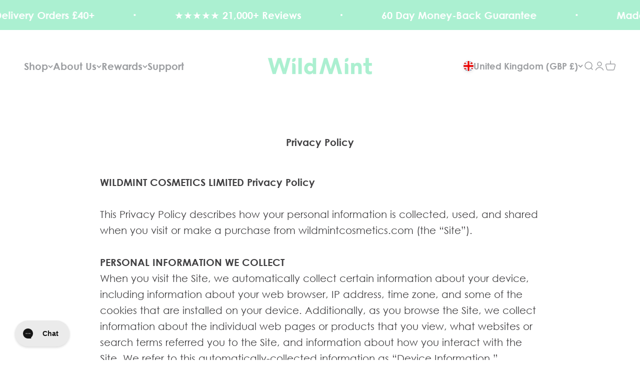

--- FILE ---
content_type: text/html; charset=utf-8
request_url: https://www.wildmintcosmetics.com/
body_size: 78710
content:
<!doctype html>

<html class="no-js" lang="en" dir="ltr">
  <head><script defer src="https://cdn.skio.com/scripts/shopify/head/shopify.ba9807f79b5cdb6483d5.js"></script>
<link rel='preconnect dns-prefetch' href='https://api.config-security.com/' crossorigin />
<link rel='preconnect dns-prefetch' href='https://conf.config-security.com/' crossorigin />
<link rel='preconnect dns-prefetch' href='https://whale.camera/' crossorigin />


    <meta charset="utf-8">
    <meta name="viewport" content="width=device-width, initial-scale=1.0, height=device-height, minimum-scale=1.0, maximum-scale=1.0">
    <meta name="theme-color" content="#ffffff">

    <title>WildMint Cosmetics - Natural, vegan skincare and cosmetics</title><meta name="description" content="Effective, easy-to-understand vegan &amp; cruelty-free products packed with superfoods. Made with love in the UK. Shop WildMint today."><link rel="canonical" href="https://www.wildmintcosmetics.com/"><link rel="shortcut icon" href="//www.wildmintcosmetics.com/cdn/shop/files/WM_Favicon_42d95a9d-dec4-4271-ace0-88316d940d79.png?v=1673205714&width=96">
      <link rel="apple-touch-icon" href="//www.wildmintcosmetics.com/cdn/shop/files/WM_Favicon_42d95a9d-dec4-4271-ace0-88316d940d79.png?v=1673205714&width=180"><link rel="preconnect" href="https://cdn.shopify.com">
    <link rel="preconnect" href="https://fonts.shopifycdn.com" crossorigin>
    <link rel="dns-prefetch" href="https://productreviews.shopifycdn.com"><link rel="modulepreload" href="//www.wildmintcosmetics.com/cdn/shop/t/142/assets/vendor.min.js?v=56430842210900357591768235066" as="script">
    <link rel="modulepreload" href="//www.wildmintcosmetics.com/cdn/shop/t/142/assets/theme.js?v=171973238314460130471768238303" as="script">
    <link rel="modulepreload" href="//www.wildmintcosmetics.com/cdn/shop/t/142/assets/sections.js?v=173249717768108933311768238333" as="script"><meta property="og:type" content="website">
  <meta property="og:title" content="WildMint Cosmetics - Natural, vegan skincare and cosmetics"><meta property="og:image" content="http://www.wildmintcosmetics.com/cdn/shop/files/Mint_element_RGB_f60e4e9c-6dd7-4abd-b8f0-519d180a0b71.png?v=1607108060&width=2048">
  <meta property="og:image:secure_url" content="https://www.wildmintcosmetics.com/cdn/shop/files/Mint_element_RGB_f60e4e9c-6dd7-4abd-b8f0-519d180a0b71.png?v=1607108060&width=2048">
  <meta property="og:image:width" content="4000">
  <meta property="og:image:height" content="4423"><meta property="og:description" content="Effective, easy-to-understand vegan &amp; cruelty-free products packed with superfoods. Made with love in the UK. Shop WildMint today."><meta property="og:url" content="https://www.wildmintcosmetics.com/">
<meta property="og:site_name" content="WildMint Cosmetics"><meta name="twitter:card" content="summary"><meta name="twitter:title" content="WildMint Cosmetics - Natural, vegan skincare and cosmetics">
  <meta name="twitter:description" content="Effective, easy-to-understand vegan &amp; cruelty-free products packed with superfoods. Made with love in the UK. Shop WildMint today."><meta name="twitter:image" content="https://www.wildmintcosmetics.com/cdn/shop/files/Mint_element_RGB_f60e4e9c-6dd7-4abd-b8f0-519d180a0b71.png?crop=center&height=1200&v=1607108060&width=1200">
  <meta name="twitter:image:alt" content="">


  <script type="application/ld+json">
  {
    "@context": "https://schema.org",
    "@type": "BreadcrumbList",
  "itemListElement": [{
      "@type": "ListItem",
      "position": 1,
      "name": "Home",
      "item": "https://www.wildmintcosmetics.com"
    }]
  }
  </script>

<script type="application/ld+json">
  [
    {
      "@context": "https://schema.org",
      "@type": "WebSite",
      "name": "WildMint Cosmetics",
      "url": "https:\/\/www.wildmintcosmetics.com",
      "potentialAction": {
        "@type": "SearchAction",
        "target": "https:\/\/www.wildmintcosmetics.com\/search?q={search_term_string}",
        "query-input": "required name=search_term_string"
      }
    },
    {
      "@context": "https://schema.org",
      "@type": "Organization",
      "name": "WildMint Cosmetics","logo": "https:\/\/www.wildmintcosmetics.com\/cdn\/shop\/files\/Logo_WindMint_Green_RGB_5a62b39d-8109-483d-9c8a-aeed58a30fee.png?v=1670270815\u0026width=4000","url": "https:\/\/www.wildmintcosmetics.com"
    }
  ]
  </script><style>/* Typography (heading) */
  

/* Typography (body) */
  



:root {
    /**
     * ---------------------------------------------------------------------
     * SPACING VARIABLES
     *
     * We are using a spacing inspired from frameworks like Tailwind CSS.
     * ---------------------------------------------------------------------
     */
    --spacing-0-5: 0.125rem; /* 2px */
    --spacing-1: 0.25rem; /* 4px */
    --spacing-1-5: 0.375rem; /* 6px */
    --spacing-2: 0.5rem; /* 8px */
    --spacing-2-5: 0.625rem; /* 10px */
    --spacing-3: 0.75rem; /* 12px */
    --spacing-3-5: 0.875rem; /* 14px */
    --spacing-4: 1rem; /* 16px */
    --spacing-4-5: 1.125rem; /* 18px */
    --spacing-5: 1.25rem; /* 20px */
    --spacing-5-5: 1.375rem; /* 22px */
    --spacing-6: 1.5rem; /* 24px */
    --spacing-6-5: 1.625rem; /* 26px */
    --spacing-7: 1.75rem; /* 28px */
    --spacing-7-5: 1.875rem; /* 30px */
    --spacing-8: 2rem; /* 32px */
    --spacing-8-5: 2.125rem; /* 34px */
    --spacing-9: 2.25rem; /* 36px */
    --spacing-9-5: 2.375rem; /* 38px */
    --spacing-10: 2.5rem; /* 40px */
    --spacing-11: 2.75rem; /* 44px */
    --spacing-12: 3rem; /* 48px */
    --spacing-14: 3.5rem; /* 56px */
    --spacing-16: 4rem; /* 64px */
    --spacing-18: 4.5rem; /* 72px */
    --spacing-20: 5rem; /* 80px */
    --spacing-24: 6rem; /* 96px */
    --spacing-28: 7rem; /* 112px */
    --spacing-32: 8rem; /* 128px */
    --spacing-36: 9rem; /* 144px */
    --spacing-40: 10rem; /* 160px */
    --spacing-44: 11rem; /* 176px */
    --spacing-48: 12rem; /* 192px */
    --spacing-52: 13rem; /* 208px */
    --spacing-56: 14rem; /* 224px */
    --spacing-60: 15rem; /* 240px */
    --spacing-64: 16rem; /* 256px */
    --spacing-72: 18rem; /* 288px */
    --spacing-80: 20rem; /* 320px */
    --spacing-96: 24rem; /* 384px */

    /* Container */
    --container-max-width: 1440px;
    --container-narrow-max-width: 1190px;
    --container-gutter: var(--spacing-5);
    --section-outer-spacing-block: var(--spacing-10);
    --section-inner-max-spacing-block: var(--spacing-9);
    --section-inner-spacing-inline: var(--container-gutter);
    --section-stack-spacing-block: var(--spacing-8);

    /* Grid gutter */
    --grid-gutter: var(--spacing-5);

    /* Product list settings */
    --product-list-row-gap: var(--spacing-8);
    --product-list-column-gap: var(--grid-gutter);

    /* Form settings */
    --input-gap: var(--spacing-2);
    --input-height: 2.625rem;
    --input-padding-inline: var(--spacing-4);

    /* Other sizes */
    --sticky-area-height: calc(var(--sticky-announcement-bar-enabled, 0) * var(--announcement-bar-height, 0px) + var(--sticky-header-enabled, 0) * var(--header-height, 0px));

    /* RTL support */
    --transform-logical-flip: 1;
    --transform-origin-start: left;
    --transform-origin-end: right;

    /**
     * ---------------------------------------------------------------------
     * TYPOGRAPHY
     * ---------------------------------------------------------------------
     */

    /* Font properties */
    --heading-font-family: "system_ui", -apple-system, 'Segoe UI', Roboto, 'Helvetica Neue', 'Noto Sans', 'Liberation Sans', Arial, sans-serif, 'Apple Color Emoji', 'Segoe UI Emoji', 'Segoe UI Symbol', 'Noto Color Emoji';
    --heading-font-weight: 400;
    --heading-font-style: normal;
    --heading-text-transform: normal;
    --heading-letter-spacing: 0.0em;
    --text-font-family: "system_ui", -apple-system, 'Segoe UI', Roboto, 'Helvetica Neue', 'Noto Sans', 'Liberation Sans', Arial, sans-serif, 'Apple Color Emoji', 'Segoe UI Emoji', 'Segoe UI Symbol', 'Noto Color Emoji';
    --text-font-weight: 400;
    --text-font-style: normal;
    --text-letter-spacing: 0.0em;

    /* Font sizes */
    --text-h0: 3rem;
    --text-h1: 2.5rem;
    --text-h2: 2rem;
    --text-h3: 1.5rem;
    --text-h4: 1.375rem;
    --text-h5: 1.125rem;
    --text-h6: 1rem;
    --text-xs: 0.9375rem;
    --text-sm: 1.0rem;
    --text-base: 1.125rem;
    --text-lg: 1.375rem;

    /**
     * ---------------------------------------------------------------------
     * COLORS
     * ---------------------------------------------------------------------
     */

    /* Color settings */--accent: 157 159 162;
    --text-primary: 65 64 66;
    --background-primary: 255 255 255;
    --dialog-background: 255 255 255;
    --border-color: var(--text-color, var(--text-primary)) / 0.12;

    /* Button colors */
    --button-background-primary: 157 159 162;
    --button-text-primary: 171 240 209;
    --button-background-secondary: 157 159 162;
    --button-text-secondary: 171 240 209;

    /* Status colors */
    --success-background: 224 244 232;
    --success-text: 0 163 65;
    --warning-background: 255 246 233;
    --warning-text: 255 183 74;
    --error-background: 254 231 231;
    --error-text: 248 58 58;

    /* Product colors */
    --on-sale-text: 154 154 154;
    --on-sale-badge-background: 154 154 154;
    --on-sale-badge-text: 0 0 0;
    --sold-out-badge-background: 0 0 0;
    --sold-out-badge-text: 255 255 255;
    --primary-badge-background: 171 240 209;
    --primary-badge-text: 0 0 0;
    --star-color: 255 183 74;
    --product-card-background: 255 255 255;
    --product-card-text: 65 64 66;

    /* Header colors */
    --header-background: 255 255 255;
    --header-text: 157 159 162;

    /* Footer colors */
    --footer-background: 247 247 247;
    --footer-text: 154 154 154;

    /* Rounded variables (used for border radius) */
    --rounded-xs: 0.25rem;
    --rounded-sm: 0.3125rem;
    --rounded: 0.625rem;
    --rounded-lg: 1.25rem;
    --rounded-full: 9999px;

    --rounded-button: 3.75rem;
    --rounded-input: 0.5rem;

    /* Box shadow */
    --shadow-sm: 0 2px 8px rgb(var(--text-primary) / 0.0);
    --shadow: 0 5px 15px rgb(var(--text-primary) / 0.0);
    --shadow-md: 0 5px 30px rgb(var(--text-primary) / 0.0);
    --shadow-block: 0px 0px 50px rgb(var(--text-primary) / 0.0);

    /**
     * ---------------------------------------------------------------------
     * OTHER
     * ---------------------------------------------------------------------
     */

    --cursor-close-svg-url: url(//www.wildmintcosmetics.com/cdn/shop/t/142/assets/cursor-close.svg?v=147174565022153725511768235066);
    --cursor-zoom-in-svg-url: url(//www.wildmintcosmetics.com/cdn/shop/t/142/assets/cursor-zoom-in.svg?v=154953035094101115921768235066);
    --cursor-zoom-out-svg-url: url(//www.wildmintcosmetics.com/cdn/shop/t/142/assets/cursor-zoom-out.svg?v=16155520337305705181768235066);
    --checkmark-svg-url: url(//www.wildmintcosmetics.com/cdn/shop/t/142/assets/checkmark.svg?v=30850761063799307711768235066);
  }

  [dir="rtl"]:root {
    /* RTL support */
    --transform-logical-flip: -1;
    --transform-origin-start: right;
    --transform-origin-end: left;
  }

  @media screen and (min-width: 700px) {
    :root {
      /* Typography (font size) */
      --text-h0: 4rem;
      --text-h1: 3rem;
      --text-h2: 2.5rem;
      --text-h3: 2rem;
      --text-h4: 1.625rem;
      --text-h5: 1.25rem;
      --text-h6: 1.125rem;

      --text-xs: 1.0rem;
      --text-sm: 1.125rem;
      --text-base: 1.25rem;
      --text-lg: 1.5rem;

      /* Spacing */
      --container-gutter: 2rem;
      --section-outer-spacing-block: var(--spacing-14);
      --section-inner-max-spacing-block: var(--spacing-10);
      --section-inner-spacing-inline: var(--spacing-12);
      --section-stack-spacing-block: var(--spacing-12);

      /* Grid gutter */
      --grid-gutter: var(--spacing-6);

      /* Product list settings */
      --product-list-row-gap: var(--spacing-12);

      /* Form settings */
      --input-gap: 1rem;
      --input-height: 3.125rem;
      --input-padding-inline: var(--spacing-5);
    }
  }

  @media screen and (min-width: 1000px) {
    :root {
      /* Spacing settings */
      --container-gutter: var(--spacing-12);
      --section-outer-spacing-block: var(--spacing-16);
      --section-inner-max-spacing-block: var(--spacing-14);
      --section-inner-spacing-inline: var(--spacing-16);
      --section-stack-spacing-block: var(--spacing-12);
    }
  }

  @media screen and (min-width: 1150px) {
    :root {
      /* Spacing settings */
      --container-gutter: var(--spacing-12);
      --section-outer-spacing-block: var(--spacing-16);
      --section-inner-max-spacing-block: var(--spacing-14);
      --section-inner-spacing-inline: var(--spacing-16);
      --section-stack-spacing-block: var(--spacing-12);
    }
  }

  @media screen and (min-width: 1400px) {
    :root {
      /* Typography (font size) */
      --text-h0: 5rem;
      --text-h1: 3.75rem;
      --text-h2: 3rem;
      --text-h3: 2.25rem;
      --text-h4: 2rem;
      --text-h5: 1.5rem;
      --text-h6: 1.25rem;

      --section-outer-spacing-block: var(--spacing-20);
      --section-inner-max-spacing-block: var(--spacing-16);
      --section-inner-spacing-inline: var(--spacing-18);
    }
  }

  @media screen and (min-width: 1600px) {
    :root {
      --section-outer-spacing-block: var(--spacing-20);
      --section-inner-max-spacing-block: var(--spacing-18);
      --section-inner-spacing-inline: var(--spacing-20);
    }
  }

  /**
   * ---------------------------------------------------------------------
   * LIQUID DEPENDANT CSS
   *
   * Our main CSS is Liquid free, but some very specific features depend on
   * theme settings, so we have them here
   * ---------------------------------------------------------------------
   */@media screen and (pointer: fine) {
        /* The !important are for the Shopify Payment button to ensure we override the default from Shopify styles */
        .button:not([disabled]):not(.button--outline):hover, .btn:not([disabled]):hover, .shopify-payment-button__button--unbranded:not([disabled]):hover {
          background-color: transparent !important;
          color: rgb(var(--button-outline-color) / var(--button-background-opacity, 1)) !important;
          box-shadow: inset 0 0 0 2px currentColor !important;
        }

        .button--outline:not([disabled]):hover {
          background: rgb(var(--button-background));
          color: rgb(var(--button-text-color));
          box-shadow: inset 0 0 0 2px rgb(var(--button-background));
        }
      }</style><script>
  document.documentElement.classList.replace('no-js', 'js');

  // This allows to expose several variables to the global scope, to be used in scripts
  window.themeVariables = {
    settings: {
      showPageTransition: false,
      headingApparition: "split_rotation",
      pageType: "index",
      moneyFormat: "£{{amount}}",
      moneyWithCurrencyFormat: "£{{amount}}",
      currencyCodeEnabled: true,
      cartType: "drawer",
      showDiscount: false,
      discountMode: "saving"
    },

    strings: {
      accessibilityClose: "Close",
      accessibilityNext: "Next",
      accessibilityPrevious: "Previous",
      addToCartButton: "Add to cart",
      soldOutButton: "Sold out",
      preOrderButton: "Pre-order",
      unavailableButton: "Unavailable",
      closeGallery: "Close gallery",
      zoomGallery: "Zoom",
      errorGallery: "Image cannot be loaded",
      soldOutBadge: "Sold out",
      discountBadge: "Save @@",
      sku: "SKU:",
      searchNoResults: "No results could be found.",
      addOrderNote: "Add order note",
      editOrderNote: "Edit order note",
      shippingEstimatorNoResults: "Sorry, we do not ship to your address.",
      shippingEstimatorOneResult: "There is one shipping rate for your address:",
      shippingEstimatorMultipleResults: "There are several shipping rates for your address:",
      shippingEstimatorError: "One or more error occurred while retrieving shipping rates:"
    },

    breakpoints: {
      'sm': 'screen and (min-width: 700px)',
      'md': 'screen and (min-width: 1000px)',
      'lg': 'screen and (min-width: 1150px)',
      'xl': 'screen and (min-width: 1400px)',

      'sm-max': 'screen and (max-width: 699px)',
      'md-max': 'screen and (max-width: 999px)',
      'lg-max': 'screen and (max-width: 1149px)',
      'xl-max': 'screen and (max-width: 1399px)'
    }
  };// For detecting native share
  document.documentElement.classList.add(`native-share--${navigator.share ? 'enabled' : 'disabled'}`);</script><script type="module" src="//www.wildmintcosmetics.com/cdn/shop/t/142/assets/vendor.min.js?v=56430842210900357591768235066"></script>
    <script type="module" src="//www.wildmintcosmetics.com/cdn/shop/t/142/assets/theme.js?v=171973238314460130471768238303"></script>
    <script type="module" src="//www.wildmintcosmetics.com/cdn/shop/t/142/assets/sections.js?v=173249717768108933311768238333"></script><script>!function(){window.ZipifyPages=window.ZipifyPages||{},window.ZipifyPages.analytics={},window.ZipifyPages.currency="GBP",window.ZipifyPages.shopDomain="wildmint-cosmetics-uk.myshopify.com",window.ZipifyPages.moneyFormat="£{{amount}}",window.ZipifyPages.shopifyOptionsSelector=false,window.ZipifyPages.unitPriceEnabled=false,window.ZipifyPages.alternativeAnalyticsLoading=true,window.ZipifyPages.integrations="instagram".split(","),window.ZipifyPages.crmUrl="https://crms.zipify.com",window.ZipifyPages.isPagesEntity=false,window.ZipifyPages.translations={soldOut:"Sold Out",unavailable:"Unavailable"},window.ZipifyPages.routes={root:"\/",cart:{index:"\/cart",add:"\/cart\/add",change:"\/cart\/change",clear:"\/cart\/clear",update:"\/cart\/update"}};window.ZipifyPages.eventsSubscriptions=[],window.ZipifyPages.on=function(i,a){window.ZipifyPages.eventsSubscriptions.push([i,a])}}();</script><script>(() => {
(()=>{class g{constructor(t={}){this.defaultConfig={sectionIds:[],rootMargin:"0px",onSectionViewed:()=>{},onSectionInteracted:()=>{},minViewTime:500,minVisiblePercentage:30,interactiveSelector:'a, button, input, select, textarea, [role="button"], [tabindex]:not([tabindex="-1"])'},this.config={...this.defaultConfig,...t},this.viewedSections=new Set,this.observer=null,this.viewTimers=new Map,this.init()}init(){document.readyState==="loading"?document.addEventListener("DOMContentLoaded",this.setup.bind(this)):this.setup()}setup(){this.setupObserver(),this.setupGlobalClickTracking()}setupObserver(){const t={root:null,rootMargin:this.config.rootMargin,threshold:[0,.1,.2,.3,.4,.5,.6,.7,.8,.9,1]};this.observer=new IntersectionObserver(e=>{e.forEach(i=>{this.calculateVisibility(i)?this.handleSectionVisible(i.target):this.handleSectionHidden(i.target)})},t),this.config.sectionIds.forEach(e=>{const i=document.getElementById(e);i&&this.observer.observe(i)})}calculateVisibility(t){const e=window.innerHeight,i=window.innerWidth,n=e*i,o=t.boundingClientRect,s=Math.max(0,o.top),c=Math.min(e,o.bottom),d=Math.max(0,o.left),a=Math.min(i,o.right),r=Math.max(0,c-s),l=Math.max(0,a-d)*r,m=n>0?l/n*100:0,h=o.width*o.height,p=h>0?l/h*100:0,S=m>=this.config.minVisiblePercentage,b=p>=80;return S||b}isSectionViewed(t){return this.viewedSections.has(Number(t))}setupGlobalClickTracking(){document.addEventListener("click",t=>{const e=this.findParentTrackedSection(t.target);if(e){const i=this.findInteractiveElement(t.target,e.el);i&&(this.isSectionViewed(e.id)||this.trackSectionView(e.id),this.trackSectionInteract(e.id,i,t))}})}findParentTrackedSection(t){let e=t;for(;e&&e!==document.body;){const i=e.id||e.dataset.zpSectionId,n=i?parseInt(i,10):null;if(n&&!isNaN(n)&&this.config.sectionIds.includes(n))return{el:e,id:n};e=e.parentElement}return null}findInteractiveElement(t,e){let i=t;for(;i&&i!==e;){if(i.matches(this.config.interactiveSelector))return i;i=i.parentElement}return null}trackSectionView(t){this.viewedSections.add(Number(t)),this.config.onSectionViewed(t)}trackSectionInteract(t,e,i){this.config.onSectionInteracted(t,e,i)}handleSectionVisible(t){const e=t.id,i=setTimeout(()=>{this.isSectionViewed(e)||this.trackSectionView(e)},this.config.minViewTime);this.viewTimers.set(e,i)}handleSectionHidden(t){const e=t.id;this.viewTimers.has(e)&&(clearTimeout(this.viewTimers.get(e)),this.viewTimers.delete(e))}addSection(t){if(!this.config.sectionIds.includes(t)){this.config.sectionIds.push(t);const e=document.getElementById(t);e&&this.observer&&this.observer.observe(e)}}}class f{constructor(){this.sectionTracker=new g({onSectionViewed:this.onSectionViewed.bind(this),onSectionInteracted:this.onSectionInteracted.bind(this)}),this.runningSplitTests=[]}getCookie(t){const e=document.cookie.match(new RegExp(`(?:^|; )${t}=([^;]*)`));return e?decodeURIComponent(e[1]):null}setCookie(t,e){let i=`${t}=${encodeURIComponent(e)}; path=/; SameSite=Lax`;location.protocol==="https:"&&(i+="; Secure");const n=new Date;n.setTime(n.getTime()+365*24*60*60*1e3),i+=`; expires=${n.toUTCString()}`,document.cookie=i}pickByWeight(t){const e=Object.entries(t).map(([o,s])=>[Number(o),s]),i=e.reduce((o,[,s])=>o+s,0);let n=Math.random()*i;for(const[o,s]of e){if(n<s)return o;n-=s}return e[e.length-1][0]}render(t){const e=t.blocks,i=t.test,n=i.id,o=`zpSectionSplitTest${n}`;let s=Number(this.getCookie(o));e.some(r=>r.id===s)||(s=this.pickByWeight(i.distribution),this.setCookie(o,s));const c=e.find(r=>r.id===s),d=`sectionSplitTest${c.id}`,a=document.querySelector(`template[data-id="${d}"]`);if(!a){console.error(`Template for split test ${c.id} not found`);return}document.currentScript.parentNode.insertBefore(a.content.cloneNode(!0),document.currentScript),this.runningSplitTests.push({id:n,block:c,templateId:d}),this.initTrackingForSection(c.id)}findSplitTestForSection(t){return this.runningSplitTests.find(e=>e.block.id===Number(t))}initTrackingForSection(t){this.sectionTracker.addSection(t)}onSectionViewed(t){this.trackEvent({sectionId:t,event:"zp_section_viewed"})}onSectionInteracted(t){this.trackEvent({sectionId:t,event:"zp_section_clicked"})}trackEvent({event:t,sectionId:e,payload:i={}}){const n=this.findSplitTestForSection(e);n&&window.Shopify.analytics.publish(t,{...i,sectionId:e,splitTestHash:n.id})}}window.ZipifyPages??={};window.ZipifyPages.SectionSplitTest=new f;})();

})()</script><script>window.performance && window.performance.mark && window.performance.mark('shopify.content_for_header.start');</script><meta name="google-site-verification" content="x7VhgYWoUKx60xe4wJK-1mTo1Jb0l9Wwzah9HhLsJeI">
<meta name="google-site-verification" content="BJ0X0g28VxL2ojSDVuG_2m0Q7H0VIsrI9Th039_oXYM">
<meta name="google-site-verification" content="x7VhgYWoUKx60xe4wJK-1mTo1Jb0l9Wwzah9HhLsJeI">
<meta name="facebook-domain-verification" content="ytfzv9ru31j4da999n5tivsbrz5oc1">
<meta id="shopify-digital-wallet" name="shopify-digital-wallet" content="/6455689267/digital_wallets/dialog">
<meta name="shopify-checkout-api-token" content="22cde886b55142db666b6fd669c2c113">
<meta id="in-context-paypal-metadata" data-shop-id="6455689267" data-venmo-supported="false" data-environment="production" data-locale="en_US" data-paypal-v4="true" data-currency="GBP">
<script async="async" src="/checkouts/internal/preloads.js?locale=en-GB"></script>
<link rel="preconnect" href="https://shop.app" crossorigin="anonymous">
<script async="async" src="https://shop.app/checkouts/internal/preloads.js?locale=en-GB&shop_id=6455689267" crossorigin="anonymous"></script>
<script id="apple-pay-shop-capabilities" type="application/json">{"shopId":6455689267,"countryCode":"GB","currencyCode":"GBP","merchantCapabilities":["supports3DS"],"merchantId":"gid:\/\/shopify\/Shop\/6455689267","merchantName":"WildMint Cosmetics","requiredBillingContactFields":["postalAddress","email","phone"],"requiredShippingContactFields":["postalAddress","email","phone"],"shippingType":"shipping","supportedNetworks":["visa","maestro","masterCard","amex","discover","elo"],"total":{"type":"pending","label":"WildMint Cosmetics","amount":"1.00"},"shopifyPaymentsEnabled":true,"supportsSubscriptions":true}</script>
<script id="shopify-features" type="application/json">{"accessToken":"22cde886b55142db666b6fd669c2c113","betas":["rich-media-storefront-analytics"],"domain":"www.wildmintcosmetics.com","predictiveSearch":true,"shopId":6455689267,"locale":"en"}</script>
<script>var Shopify = Shopify || {};
Shopify.shop = "wildmint-cosmetics-uk.myshopify.com";
Shopify.locale = "en";
Shopify.currency = {"active":"GBP","rate":"1.0"};
Shopify.country = "GB";
Shopify.theme = {"name":"Get in Tune With Your Skin Sale","id":183746396541,"schema_name":"Impact","schema_version":"3.1.1","theme_store_id":1190,"role":"main"};
Shopify.theme.handle = "null";
Shopify.theme.style = {"id":null,"handle":null};
Shopify.cdnHost = "www.wildmintcosmetics.com/cdn";
Shopify.routes = Shopify.routes || {};
Shopify.routes.root = "/";</script>
<script type="module">!function(o){(o.Shopify=o.Shopify||{}).modules=!0}(window);</script>
<script>!function(o){function n(){var o=[];function n(){o.push(Array.prototype.slice.apply(arguments))}return n.q=o,n}var t=o.Shopify=o.Shopify||{};t.loadFeatures=n(),t.autoloadFeatures=n()}(window);</script>
<script>
  window.ShopifyPay = window.ShopifyPay || {};
  window.ShopifyPay.apiHost = "shop.app\/pay";
  window.ShopifyPay.redirectState = null;
</script>
<script id="shop-js-analytics" type="application/json">{"pageType":"index"}</script>
<script defer="defer" async type="module" src="//www.wildmintcosmetics.com/cdn/shopifycloud/shop-js/modules/v2/client.init-shop-cart-sync_BT-GjEfc.en.esm.js"></script>
<script defer="defer" async type="module" src="//www.wildmintcosmetics.com/cdn/shopifycloud/shop-js/modules/v2/chunk.common_D58fp_Oc.esm.js"></script>
<script defer="defer" async type="module" src="//www.wildmintcosmetics.com/cdn/shopifycloud/shop-js/modules/v2/chunk.modal_xMitdFEc.esm.js"></script>
<script type="module">
  await import("//www.wildmintcosmetics.com/cdn/shopifycloud/shop-js/modules/v2/client.init-shop-cart-sync_BT-GjEfc.en.esm.js");
await import("//www.wildmintcosmetics.com/cdn/shopifycloud/shop-js/modules/v2/chunk.common_D58fp_Oc.esm.js");
await import("//www.wildmintcosmetics.com/cdn/shopifycloud/shop-js/modules/v2/chunk.modal_xMitdFEc.esm.js");

  window.Shopify.SignInWithShop?.initShopCartSync?.({"fedCMEnabled":true,"windoidEnabled":true});

</script>
<script>
  window.Shopify = window.Shopify || {};
  if (!window.Shopify.featureAssets) window.Shopify.featureAssets = {};
  window.Shopify.featureAssets['shop-js'] = {"shop-cart-sync":["modules/v2/client.shop-cart-sync_DZOKe7Ll.en.esm.js","modules/v2/chunk.common_D58fp_Oc.esm.js","modules/v2/chunk.modal_xMitdFEc.esm.js"],"init-fed-cm":["modules/v2/client.init-fed-cm_B6oLuCjv.en.esm.js","modules/v2/chunk.common_D58fp_Oc.esm.js","modules/v2/chunk.modal_xMitdFEc.esm.js"],"shop-cash-offers":["modules/v2/client.shop-cash-offers_D2sdYoxE.en.esm.js","modules/v2/chunk.common_D58fp_Oc.esm.js","modules/v2/chunk.modal_xMitdFEc.esm.js"],"shop-login-button":["modules/v2/client.shop-login-button_QeVjl5Y3.en.esm.js","modules/v2/chunk.common_D58fp_Oc.esm.js","modules/v2/chunk.modal_xMitdFEc.esm.js"],"pay-button":["modules/v2/client.pay-button_DXTOsIq6.en.esm.js","modules/v2/chunk.common_D58fp_Oc.esm.js","modules/v2/chunk.modal_xMitdFEc.esm.js"],"shop-button":["modules/v2/client.shop-button_DQZHx9pm.en.esm.js","modules/v2/chunk.common_D58fp_Oc.esm.js","modules/v2/chunk.modal_xMitdFEc.esm.js"],"avatar":["modules/v2/client.avatar_BTnouDA3.en.esm.js"],"init-windoid":["modules/v2/client.init-windoid_CR1B-cfM.en.esm.js","modules/v2/chunk.common_D58fp_Oc.esm.js","modules/v2/chunk.modal_xMitdFEc.esm.js"],"init-shop-for-new-customer-accounts":["modules/v2/client.init-shop-for-new-customer-accounts_C_vY_xzh.en.esm.js","modules/v2/client.shop-login-button_QeVjl5Y3.en.esm.js","modules/v2/chunk.common_D58fp_Oc.esm.js","modules/v2/chunk.modal_xMitdFEc.esm.js"],"init-shop-email-lookup-coordinator":["modules/v2/client.init-shop-email-lookup-coordinator_BI7n9ZSv.en.esm.js","modules/v2/chunk.common_D58fp_Oc.esm.js","modules/v2/chunk.modal_xMitdFEc.esm.js"],"init-shop-cart-sync":["modules/v2/client.init-shop-cart-sync_BT-GjEfc.en.esm.js","modules/v2/chunk.common_D58fp_Oc.esm.js","modules/v2/chunk.modal_xMitdFEc.esm.js"],"shop-toast-manager":["modules/v2/client.shop-toast-manager_DiYdP3xc.en.esm.js","modules/v2/chunk.common_D58fp_Oc.esm.js","modules/v2/chunk.modal_xMitdFEc.esm.js"],"init-customer-accounts":["modules/v2/client.init-customer-accounts_D9ZNqS-Q.en.esm.js","modules/v2/client.shop-login-button_QeVjl5Y3.en.esm.js","modules/v2/chunk.common_D58fp_Oc.esm.js","modules/v2/chunk.modal_xMitdFEc.esm.js"],"init-customer-accounts-sign-up":["modules/v2/client.init-customer-accounts-sign-up_iGw4briv.en.esm.js","modules/v2/client.shop-login-button_QeVjl5Y3.en.esm.js","modules/v2/chunk.common_D58fp_Oc.esm.js","modules/v2/chunk.modal_xMitdFEc.esm.js"],"shop-follow-button":["modules/v2/client.shop-follow-button_CqMgW2wH.en.esm.js","modules/v2/chunk.common_D58fp_Oc.esm.js","modules/v2/chunk.modal_xMitdFEc.esm.js"],"checkout-modal":["modules/v2/client.checkout-modal_xHeaAweL.en.esm.js","modules/v2/chunk.common_D58fp_Oc.esm.js","modules/v2/chunk.modal_xMitdFEc.esm.js"],"shop-login":["modules/v2/client.shop-login_D91U-Q7h.en.esm.js","modules/v2/chunk.common_D58fp_Oc.esm.js","modules/v2/chunk.modal_xMitdFEc.esm.js"],"lead-capture":["modules/v2/client.lead-capture_BJmE1dJe.en.esm.js","modules/v2/chunk.common_D58fp_Oc.esm.js","modules/v2/chunk.modal_xMitdFEc.esm.js"],"payment-terms":["modules/v2/client.payment-terms_Ci9AEqFq.en.esm.js","modules/v2/chunk.common_D58fp_Oc.esm.js","modules/v2/chunk.modal_xMitdFEc.esm.js"]};
</script>
<script>(function() {
  var isLoaded = false;
  function asyncLoad() {
    if (isLoaded) return;
    isLoaded = true;
    var urls = ["https:\/\/loox.io\/widget\/VJWwm8dfS8\/loox.1550501282596.js?shop=wildmint-cosmetics-uk.myshopify.com","https:\/\/intg.snapchat.com\/shopify\/shopify-scevent.js?id=e56c04b0-d7cb-4efd-85cf-1f60ffa17cde\u0026shop=wildmint-cosmetics-uk.myshopify.com","https:\/\/ecommplugins-scripts.trustpilot.com\/v2.1\/js\/header.min.js?settings=eyJrZXkiOiJHNmIwbjhFRUx3cnpRRlRNIiwicyI6Im5vbmUifQ==\u0026v=2.5\u0026shop=wildmint-cosmetics-uk.myshopify.com","https:\/\/ecommplugins-trustboxsettings.trustpilot.com\/wildmint-cosmetics-uk.myshopify.com.js?settings=1685619548747\u0026shop=wildmint-cosmetics-uk.myshopify.com","https:\/\/widget.trustpilot.com\/bootstrap\/v5\/tp.widget.sync.bootstrap.min.js?shop=wildmint-cosmetics-uk.myshopify.com","https:\/\/config.gorgias.chat\/bundle-loader\/01HFRQAMPDTBB0Q5H9TM9CBF6Z?source=shopify1click\u0026shop=wildmint-cosmetics-uk.myshopify.com","https:\/\/cdn.shopify.com\/s\/files\/1\/0064\/5568\/9267\/t\/41\/assets\/loy_6455689267.js?v=1716296645\u0026shop=wildmint-cosmetics-uk.myshopify.com","https:\/\/api.socialsnowball.io\/js\/referral.js?shop=wildmint-cosmetics-uk.myshopify.com","\/\/cdn.shopify.com\/proxy\/8a4b72a5b8e5952f8546c3f042b16e14cd77b965347caae6a36eff8d273a0514\/spfy-pxl.archive-digger.com\/assets\/script_tag.js?shopId=wildmint-cosmetics-uk.myshopify.com\u0026taboolaId=1733662\u0026espd=true\u0026ecav=true\u0026eh=true\u0026ess=true\u0026ep=true\u0026eatc=true\u0026eprv=true\u0026ecv=true\u0026epv=true\u0026esc=true\u0026shop=wildmint-cosmetics-uk.myshopify.com\u0026sp-cache-control=cHVibGljLCBtYXgtYWdlPTkwMA","https:\/\/cdn.9gtb.com\/loader.js?g_cvt_id=f40d12f0-95ab-4d0f-a93e-bc8f73c6bf35\u0026shop=wildmint-cosmetics-uk.myshopify.com","https:\/\/s3.eu-west-1.amazonaws.com\/production-klarna-il-shopify-osm\/a0a90c8788fe7d95e5ba69e3f9112608bb042b37\/wildmint-cosmetics-uk.myshopify.com-1768262402976.js?shop=wildmint-cosmetics-uk.myshopify.com"];
    for (var i = 0; i < urls.length; i++) {
      var s = document.createElement('script');
      s.type = 'text/javascript';
      s.async = true;
      s.src = urls[i];
      var x = document.getElementsByTagName('script')[0];
      x.parentNode.insertBefore(s, x);
    }
  };
  if(window.attachEvent) {
    window.attachEvent('onload', asyncLoad);
  } else {
    window.addEventListener('load', asyncLoad, false);
  }
})();</script>
<script id="__st">var __st={"a":6455689267,"offset":0,"reqid":"3ecb138c-991f-497d-a190-fddfa9da66f5-1769126639","pageurl":"www.wildmintcosmetics.com\/","u":"a912365de57d","p":"home"};</script>
<script>window.ShopifyPaypalV4VisibilityTracking = true;</script>
<script id="captcha-bootstrap">!function(){'use strict';const t='contact',e='account',n='new_comment',o=[[t,t],['blogs',n],['comments',n],[t,'customer']],c=[[e,'customer_login'],[e,'guest_login'],[e,'recover_customer_password'],[e,'create_customer']],r=t=>t.map((([t,e])=>`form[action*='/${t}']:not([data-nocaptcha='true']) input[name='form_type'][value='${e}']`)).join(','),a=t=>()=>t?[...document.querySelectorAll(t)].map((t=>t.form)):[];function s(){const t=[...o],e=r(t);return a(e)}const i='password',u='form_key',d=['recaptcha-v3-token','g-recaptcha-response','h-captcha-response',i],f=()=>{try{return window.sessionStorage}catch{return}},m='__shopify_v',_=t=>t.elements[u];function p(t,e,n=!1){try{const o=window.sessionStorage,c=JSON.parse(o.getItem(e)),{data:r}=function(t){const{data:e,action:n}=t;return t[m]||n?{data:e,action:n}:{data:t,action:n}}(c);for(const[e,n]of Object.entries(r))t.elements[e]&&(t.elements[e].value=n);n&&o.removeItem(e)}catch(o){console.error('form repopulation failed',{error:o})}}const l='form_type',E='cptcha';function T(t){t.dataset[E]=!0}const w=window,h=w.document,L='Shopify',v='ce_forms',y='captcha';let A=!1;((t,e)=>{const n=(g='f06e6c50-85a8-45c8-87d0-21a2b65856fe',I='https://cdn.shopify.com/shopifycloud/storefront-forms-hcaptcha/ce_storefront_forms_captcha_hcaptcha.v1.5.2.iife.js',D={infoText:'Protected by hCaptcha',privacyText:'Privacy',termsText:'Terms'},(t,e,n)=>{const o=w[L][v],c=o.bindForm;if(c)return c(t,g,e,D).then(n);var r;o.q.push([[t,g,e,D],n]),r=I,A||(h.body.append(Object.assign(h.createElement('script'),{id:'captcha-provider',async:!0,src:r})),A=!0)});var g,I,D;w[L]=w[L]||{},w[L][v]=w[L][v]||{},w[L][v].q=[],w[L][y]=w[L][y]||{},w[L][y].protect=function(t,e){n(t,void 0,e),T(t)},Object.freeze(w[L][y]),function(t,e,n,w,h,L){const[v,y,A,g]=function(t,e,n){const i=e?o:[],u=t?c:[],d=[...i,...u],f=r(d),m=r(i),_=r(d.filter((([t,e])=>n.includes(e))));return[a(f),a(m),a(_),s()]}(w,h,L),I=t=>{const e=t.target;return e instanceof HTMLFormElement?e:e&&e.form},D=t=>v().includes(t);t.addEventListener('submit',(t=>{const e=I(t);if(!e)return;const n=D(e)&&!e.dataset.hcaptchaBound&&!e.dataset.recaptchaBound,o=_(e),c=g().includes(e)&&(!o||!o.value);(n||c)&&t.preventDefault(),c&&!n&&(function(t){try{if(!f())return;!function(t){const e=f();if(!e)return;const n=_(t);if(!n)return;const o=n.value;o&&e.removeItem(o)}(t);const e=Array.from(Array(32),(()=>Math.random().toString(36)[2])).join('');!function(t,e){_(t)||t.append(Object.assign(document.createElement('input'),{type:'hidden',name:u})),t.elements[u].value=e}(t,e),function(t,e){const n=f();if(!n)return;const o=[...t.querySelectorAll(`input[type='${i}']`)].map((({name:t})=>t)),c=[...d,...o],r={};for(const[a,s]of new FormData(t).entries())c.includes(a)||(r[a]=s);n.setItem(e,JSON.stringify({[m]:1,action:t.action,data:r}))}(t,e)}catch(e){console.error('failed to persist form',e)}}(e),e.submit())}));const S=(t,e)=>{t&&!t.dataset[E]&&(n(t,e.some((e=>e===t))),T(t))};for(const o of['focusin','change'])t.addEventListener(o,(t=>{const e=I(t);D(e)&&S(e,y())}));const B=e.get('form_key'),M=e.get(l),P=B&&M;t.addEventListener('DOMContentLoaded',(()=>{const t=y();if(P)for(const e of t)e.elements[l].value===M&&p(e,B);[...new Set([...A(),...v().filter((t=>'true'===t.dataset.shopifyCaptcha))])].forEach((e=>S(e,t)))}))}(h,new URLSearchParams(w.location.search),n,t,e,['guest_login'])})(!0,!0)}();</script>
<script integrity="sha256-4kQ18oKyAcykRKYeNunJcIwy7WH5gtpwJnB7kiuLZ1E=" data-source-attribution="shopify.loadfeatures" defer="defer" src="//www.wildmintcosmetics.com/cdn/shopifycloud/storefront/assets/storefront/load_feature-a0a9edcb.js" crossorigin="anonymous"></script>
<script crossorigin="anonymous" defer="defer" src="//www.wildmintcosmetics.com/cdn/shopifycloud/storefront/assets/shopify_pay/storefront-65b4c6d7.js?v=20250812"></script>
<script data-source-attribution="shopify.dynamic_checkout.dynamic.init">var Shopify=Shopify||{};Shopify.PaymentButton=Shopify.PaymentButton||{isStorefrontPortableWallets:!0,init:function(){window.Shopify.PaymentButton.init=function(){};var t=document.createElement("script");t.src="https://www.wildmintcosmetics.com/cdn/shopifycloud/portable-wallets/latest/portable-wallets.en.js",t.type="module",document.head.appendChild(t)}};
</script>
<script data-source-attribution="shopify.dynamic_checkout.buyer_consent">
  function portableWalletsHideBuyerConsent(e){var t=document.getElementById("shopify-buyer-consent"),n=document.getElementById("shopify-subscription-policy-button");t&&n&&(t.classList.add("hidden"),t.setAttribute("aria-hidden","true"),n.removeEventListener("click",e))}function portableWalletsShowBuyerConsent(e){var t=document.getElementById("shopify-buyer-consent"),n=document.getElementById("shopify-subscription-policy-button");t&&n&&(t.classList.remove("hidden"),t.removeAttribute("aria-hidden"),n.addEventListener("click",e))}window.Shopify?.PaymentButton&&(window.Shopify.PaymentButton.hideBuyerConsent=portableWalletsHideBuyerConsent,window.Shopify.PaymentButton.showBuyerConsent=portableWalletsShowBuyerConsent);
</script>
<script data-source-attribution="shopify.dynamic_checkout.cart.bootstrap">document.addEventListener("DOMContentLoaded",(function(){function t(){return document.querySelector("shopify-accelerated-checkout-cart, shopify-accelerated-checkout")}if(t())Shopify.PaymentButton.init();else{new MutationObserver((function(e,n){t()&&(Shopify.PaymentButton.init(),n.disconnect())})).observe(document.body,{childList:!0,subtree:!0})}}));
</script>
<script id='scb4127' type='text/javascript' async='' src='https://www.wildmintcosmetics.com/cdn/shopifycloud/privacy-banner/storefront-banner.js'></script><link id="shopify-accelerated-checkout-styles" rel="stylesheet" media="screen" href="https://www.wildmintcosmetics.com/cdn/shopifycloud/portable-wallets/latest/accelerated-checkout-backwards-compat.css" crossorigin="anonymous">
<style id="shopify-accelerated-checkout-cart">
        #shopify-buyer-consent {
  margin-top: 1em;
  display: inline-block;
  width: 100%;
}

#shopify-buyer-consent.hidden {
  display: none;
}

#shopify-subscription-policy-button {
  background: none;
  border: none;
  padding: 0;
  text-decoration: underline;
  font-size: inherit;
  cursor: pointer;
}

#shopify-subscription-policy-button::before {
  box-shadow: none;
}

      </style>

<script>window.performance && window.performance.mark && window.performance.mark('shopify.content_for_header.end');</script>
<link href="//www.wildmintcosmetics.com/cdn/shop/t/142/assets/theme.css?v=52495882706850472921768235066" rel="stylesheet" type="text/css" media="all" /><script>var loox_global_hash = '1769124403927';</script><style>.loox-reviews-default { max-width: 1200px; margin: 0 auto; }.loox-rating .loox-icon { color:#ABF0D1; }
:root { --lxs-rating-icon-color: #ABF0D1; }</style>
<!-- TrustBox script -->
<script type="text/javascript" src="//widget.trustpilot.com/bootstrap/v5/tp.widget.bootstrap.min.js" async></script>
<!-- End TrustBox script -->
<script async type="text/javascript" src="https://static.klaviyo.com/onsite/js/klaviyo.js?company_id=HvV9V6"></script>
  <!-- build a box custom styling -->
    
    <script type="text/javascript">
    (function(c,l,a,r,i,t,y){
        c[a]=c[a]||function(){(c[a].q=c[a].q||[]).push(arguments)};
        t=l.createElement(r);t.async=1;t.src="https://www.clarity.ms/tag/"+i;
        y=l.getElementsByTagName(r)[0];y.parentNode.insertBefore(t,y);
    })(window, document, "clarity", "script", "pq99ngcupe");
</script>
<!-- Preload Century Gothic Regular + Bold only -->
<link rel="preload" href="//www.wildmintcosmetics.com/cdn/shop/t/142/assets/CenturyGothic.woff2?v=83462668512301733981768235066" as="font" type="font/woff2" crossorigin>
<link rel="preload" href="//www.wildmintcosmetics.com/cdn/shop/t/142/assets/CenturyGothic-Bold.woff2?v=70595222754377129331768235066" as="font" type="font/woff2" crossorigin>

<style>
/* Regular */
@font-face{
  font-family:'CenturyGothic';
  src:url('//www.wildmintcosmetics.com/cdn/shop/t/142/assets/CenturyGothic.woff2?v=83462668512301733981768235066') format('woff2'),
      url('//www.wildmintcosmetics.com/cdn/shop/t/142/assets/CenturyGothic.woff?v=101309398880095205381768235066') format('woff');
  font-weight:400;
  font-style:normal;
  font-display:optional;
}

/* Bold */
@font-face{
  font-family:'CenturyGothic';
  src:url('//www.wildmintcosmetics.com/cdn/shop/t/142/assets/CenturyGothic-Bold.woff2?v=70595222754377129331768235066') format('woff2'),
      url('//www.wildmintcosmetics.com/cdn/shop/t/142/assets/CenturyGothic-Bold.woff?v=79444934171368612821768235066') format('woff');
  font-weight:700;
  font-style:normal;
  font-display:optional;
}

/* Italic (not preloaded — will load only if used) */
@font-face{
  font-family:'CenturyGothic';
  src:url('//www.wildmintcosmetics.com/cdn/shop/t/142/assets/CenturyGothic-Italic.woff2?v=59622586262177101361768235066') format('woff2'),
      url('//www.wildmintcosmetics.com/cdn/shop/t/142/assets/CenturyGothic-Italic.woff?v=63507728366355151771768235066') format('woff');
  font-weight:400;
  font-style:italic;
  font-display:optional;
}

/* Bold Italic (not preloaded — will load only if used) */
@font-face{
  font-family:'CenturyGothic';
  src:url('//www.wildmintcosmetics.com/cdn/shop/t/142/assets/CenturyGothic-BoldItalic.woff2?v=183036994179146970891768235066') format('woff2'),
      url('//www.wildmintcosmetics.com/cdn/shop/t/142/assets/CenturyGothic-BoldItalic.woff?v=44228863821934387751768235066') format('woff');
  font-weight:700;
  font-style:italic;
  font-display:optional;
}
</style>
<!-- BEGIN app block: shopify://apps/autocart/blocks/autocart/aac12e90-e97d-4173-bb1b-0facfcf7d6e4 --><script>
  
  

  window.autoCartConfig = {
    metaobjects: [],
    autocleanRulesValue: true,
    customStyles: `#ac-submit-button {

}`,
    customDialogStyles: `#ac-dialog {

}`,
    actionVariant: "automatic",
    buttonLabel: `Open Autocart` || "Open Autocart",
    modalTitle: `Autocart Picker`,
    modalSubtitle: `Select which product you desire to receive`,
    backButton: `Back` || "Back",
    nextButton: `Next` || "Next" ,
    confirmButton: `Confirm` || "Confirm",
    denyButton: `I don't want these gifts` || "I don't want any product",
    closeButton: `Close` || "Close",
    variantLabel: `Variants`,
    variantDescription: `Select the variant of the product.`,
    variantSelectButton: `Select`,
    variantSelectPlaceholder: `No variant selected` || `No variant selected`,
    cornerLabel: `Gifts`,
    confirmModalTitle: `Products to add`,
    confirmModalDescription: `The following products are going to be added to your cart, accept or refuse.`,
    loadingToastTitle: `Updating cart...`,
    updateToastTitle: `Cart has been updated.`,
    updateToastDescription: `Your cart is out of date. Reload to reflect the changes.`,
    manualOpen: false, 
    debug: false,
    manualReload: false,
    excludedDiscounts: ``,
    openModalEmpty: ``,
    additionalSettings: {  },
    onEndCallback: () => {
      
    },
  };


  const cart_type = "drawer";
  const customerLanguage = "en";
  const customerCountry = "GB";
  const market = 3833907;

  window.autoCartConfig.settings =  {
    cart_type,
    customerCountry,
    customerLanguage,
    market,
  };

  window.shopifyCart = {"note":null,"attributes":{},"original_total_price":0,"total_price":0,"total_discount":0,"total_weight":0.0,"item_count":0,"items":[],"requires_shipping":false,"currency":"GBP","items_subtotal_price":0,"cart_level_discount_applications":[],"checkout_charge_amount":0};


  
  const autocartDialogStyles = document.createElement("style");
  autocartDialogStyles.textContent = `#ac-dialog {

}`;
  document.head.appendChild(autocartDialogStyles);

  const autocartPrimaryButton = document.createElement("style");
  autocartPrimaryButton.textContent = `#ac-submit-button {

}`;
  document.head.appendChild(autocartPrimaryButton);

  const ac_customerId = undefined;
  window.autoCartConfig.customer = ac_customerId !== undefined ? {
    id: "",
    email: "",
    orders_count: undefined,
    tags: null,
  } : null;

  // Saving all rules titles for cart.attributes clean up
  window.autoCartConfig.titles = {};
  for (const { title } of window.autoCartConfig.metaobjects) {
    window.autoCartConfig.titles[title] = "";
  }
  window.autoCartConfig._metaobjects = window.autoCartConfig.metaobjects;
  // Remove from metaobjects items with _scope that targets "checkout"
  window.autoCartConfig.metaobjects = window.autoCartConfig.metaobjects.filter(m => !m.hidden_attribute["_scope"]?.includes("checkout"))

  const ac_collections = {};
  const collectionsProducts = {};
  const products = {};
  let autoCartError = "";
  // automation targets
  // tutti i values di tutti i metaobjects
  let product;
  // mapping of collections handle
  // (ogni collezione ha il suo handle)
  
  // mapping of product handle
  // (ogni prodotto ha il suo handle)
  

  

  // rimuovo i duplicati
  
  
  
  // recupero le info dei prodotti
  const productsMap = {}
  
  // mappo i product json nelle collections handle
  
  // chiave collezione valore product json

  

   //__start_collection
  let _collections = {};  
  
  
  
  //__end_collection
  
  window.autoCartConfig._collections =  _collections;

  
  Object.entries(collectionsProducts).forEach(([collectionHandle, val]) => {
    ac_collections[collectionHandle] = ac_collections[collectionHandle] || {};

    for(const id in val){
      const {variants} = val[id];
      for (const {id} of variants){
        ac_collections[collectionHandle][id] = true;
      }
    }
  })

  const _handles = new Set();
  const _error_handles = new Set();
  for (const metaobj of window.autoCartConfig.metaobjects) {
    // Skip "remove" scope
    if(metaobj.products.selectedProductVariant === "MULTIPLE" || metaobj.hidden_attribute["_scope"]) continue;

    if(metaobj.products.pickerVariant === "collection") {
      const prods = []
      let collectionMap = {}
      for (const entry of metaobj.products.entries){
        collectionMap = {...collectionMap,...collectionsProducts[entry.handle]}
      }
      prods.push(...Object.values(collectionMap));
      products[metaobj.title] = prods;
    }

    else { // filtering out non included variants
      const handleVariants = {};
      _handles.add(...metaobj.products.handles)
      handleVariants[metaobj.title] = metaobj.products.handles.reduce((acc, key) => {
        acc[key] = [];
        return acc;
      }, {});

      for (const entry of metaobj.products.entries){
        handleVariants[metaobj.title][entry.handle].push(entry.id.split("/").at(-1));
      }

      for (const [_, val] of Object.entries(products[metaobj.title])){
        const variantsToAdd = handleVariants[metaobj.title][val.handle];
        if(variantsToAdd) {
          val.variants = val.variants.filter((variant) => variantsToAdd.includes(String(variant.id)));
        } else {
          _error_handles.add(val.handle);
          console.log(`Couldn't retrieve variants for handle ${val.handle} at title ${metaobj.title}` );
        }
      }
    }

  }
  console.log("Total handles", _handles.size);
  console.log("Total error handles", _error_handles.size);

  window.autoCartConfig.products = products;
  window.autoCartConfig.collections =  ac_collections;
  window.autoCartConfig.classicProductsAvailable = productsMap;
</script>
<div id="autocart-theme-extension"></div>


<!-- END app block --><!-- BEGIN app block: shopify://apps/triplewhale/blocks/triple_pixel_snippet/483d496b-3f1a-4609-aea7-8eee3b6b7a2a --><link rel='preconnect dns-prefetch' href='https://api.config-security.com/' crossorigin />
<link rel='preconnect dns-prefetch' href='https://conf.config-security.com/' crossorigin />
<script>
/* >> TriplePixel :: start*/
window.TriplePixelData={TripleName:"wildmint-cosmetics-uk.myshopify.com",ver:"2.16",plat:"SHOPIFY",isHeadless:false,src:'SHOPIFY_EXT',product:{id:"",name:``,price:"",variant:""},search:"",collection:"",cart:"drawer",template:"index",curr:"GBP" || "GBP"},function(W,H,A,L,E,_,B,N){function O(U,T,P,H,R){void 0===R&&(R=!1),H=new XMLHttpRequest,P?(H.open("POST",U,!0),H.setRequestHeader("Content-Type","text/plain")):H.open("GET",U,!0),H.send(JSON.stringify(P||{})),H.onreadystatechange=function(){4===H.readyState&&200===H.status?(R=H.responseText,U.includes("/first")?eval(R):P||(N[B]=R)):(299<H.status||H.status<200)&&T&&!R&&(R=!0,O(U,T-1,P))}}if(N=window,!N[H+"sn"]){N[H+"sn"]=1,L=function(){return Date.now().toString(36)+"_"+Math.random().toString(36)};try{A.setItem(H,1+(0|A.getItem(H)||0)),(E=JSON.parse(A.getItem(H+"U")||"[]")).push({u:location.href,r:document.referrer,t:Date.now(),id:L()}),A.setItem(H+"U",JSON.stringify(E))}catch(e){}var i,m,p;A.getItem('"!nC`')||(_=A,A=N,A[H]||(E=A[H]=function(t,e,i){return void 0===i&&(i=[]),"State"==t?E.s:(W=L(),(E._q=E._q||[]).push([W,t,e].concat(i)),W)},E.s="Installed",E._q=[],E.ch=W,B="configSecurityConfModel",N[B]=1,O("https://conf.config-security.com/model",5),i=L(),m=A[atob("c2NyZWVu")],_.setItem("di_pmt_wt",i),p={id:i,action:"profile",avatar:_.getItem("auth-security_rand_salt_"),time:m[atob("d2lkdGg=")]+":"+m[atob("aGVpZ2h0")],host:A.TriplePixelData.TripleName,plat:A.TriplePixelData.plat,url:window.location.href.slice(0,500),ref:document.referrer,ver:A.TriplePixelData.ver},O("https://api.config-security.com/event",5,p),O("https://api.config-security.com/first?host=".concat(p.host,"&plat=").concat(p.plat),5)))}}("","TriplePixel",localStorage);
/* << TriplePixel :: end*/
</script>



<!-- END app block --><!-- BEGIN app block: shopify://apps/klaviyo-email-marketing-sms/blocks/klaviyo-onsite-embed/2632fe16-c075-4321-a88b-50b567f42507 -->












  <script async src="https://static.klaviyo.com/onsite/js/HvV9V6/klaviyo.js?company_id=HvV9V6"></script>
  <script>!function(){if(!window.klaviyo){window._klOnsite=window._klOnsite||[];try{window.klaviyo=new Proxy({},{get:function(n,i){return"push"===i?function(){var n;(n=window._klOnsite).push.apply(n,arguments)}:function(){for(var n=arguments.length,o=new Array(n),w=0;w<n;w++)o[w]=arguments[w];var t="function"==typeof o[o.length-1]?o.pop():void 0,e=new Promise((function(n){window._klOnsite.push([i].concat(o,[function(i){t&&t(i),n(i)}]))}));return e}}})}catch(n){window.klaviyo=window.klaviyo||[],window.klaviyo.push=function(){var n;(n=window._klOnsite).push.apply(n,arguments)}}}}();</script>

  




  <script>
    window.klaviyoReviewsProductDesignMode = false
  </script>







<!-- END app block --><script src="https://cdn.shopify.com/extensions/019be7c1-5e75-742c-af01-b0a3912f1eb4/rivo-722/assets/rivo-app-embed.js" type="text/javascript" defer="defer"></script>
<script src="https://cdn.shopify.com/extensions/019b9d28-df08-711e-bc70-5de39111152f/autocart-smart-cart-additions-219/assets/autocart-gift-modal.js" type="text/javascript" defer="defer"></script>
<script src="https://cdn.shopify.com/extensions/019b0ca3-aa13-7aa2-a0b4-6cb667a1f6f7/essential-countdown-timer-55/assets/countdown_timer_essential_apps.min.js" type="text/javascript" defer="defer"></script>
<link href="https://monorail-edge.shopifysvc.com" rel="dns-prefetch">
<script>(function(){if ("sendBeacon" in navigator && "performance" in window) {try {var session_token_from_headers = performance.getEntriesByType('navigation')[0].serverTiming.find(x => x.name == '_s').description;} catch {var session_token_from_headers = undefined;}var session_cookie_matches = document.cookie.match(/_shopify_s=([^;]*)/);var session_token_from_cookie = session_cookie_matches && session_cookie_matches.length === 2 ? session_cookie_matches[1] : "";var session_token = session_token_from_headers || session_token_from_cookie || "";function handle_abandonment_event(e) {var entries = performance.getEntries().filter(function(entry) {return /monorail-edge.shopifysvc.com/.test(entry.name);});if (!window.abandonment_tracked && entries.length === 0) {window.abandonment_tracked = true;var currentMs = Date.now();var navigation_start = performance.timing.navigationStart;var payload = {shop_id: 6455689267,url: window.location.href,navigation_start,duration: currentMs - navigation_start,session_token,page_type: "index"};window.navigator.sendBeacon("https://monorail-edge.shopifysvc.com/v1/produce", JSON.stringify({schema_id: "online_store_buyer_site_abandonment/1.1",payload: payload,metadata: {event_created_at_ms: currentMs,event_sent_at_ms: currentMs}}));}}window.addEventListener('pagehide', handle_abandonment_event);}}());</script>
<script id="web-pixels-manager-setup">(function e(e,d,r,n,o){if(void 0===o&&(o={}),!Boolean(null===(a=null===(i=window.Shopify)||void 0===i?void 0:i.analytics)||void 0===a?void 0:a.replayQueue)){var i,a;window.Shopify=window.Shopify||{};var t=window.Shopify;t.analytics=t.analytics||{};var s=t.analytics;s.replayQueue=[],s.publish=function(e,d,r){return s.replayQueue.push([e,d,r]),!0};try{self.performance.mark("wpm:start")}catch(e){}var l=function(){var e={modern:/Edge?\/(1{2}[4-9]|1[2-9]\d|[2-9]\d{2}|\d{4,})\.\d+(\.\d+|)|Firefox\/(1{2}[4-9]|1[2-9]\d|[2-9]\d{2}|\d{4,})\.\d+(\.\d+|)|Chrom(ium|e)\/(9{2}|\d{3,})\.\d+(\.\d+|)|(Maci|X1{2}).+ Version\/(15\.\d+|(1[6-9]|[2-9]\d|\d{3,})\.\d+)([,.]\d+|)( \(\w+\)|)( Mobile\/\w+|) Safari\/|Chrome.+OPR\/(9{2}|\d{3,})\.\d+\.\d+|(CPU[ +]OS|iPhone[ +]OS|CPU[ +]iPhone|CPU IPhone OS|CPU iPad OS)[ +]+(15[._]\d+|(1[6-9]|[2-9]\d|\d{3,})[._]\d+)([._]\d+|)|Android:?[ /-](13[3-9]|1[4-9]\d|[2-9]\d{2}|\d{4,})(\.\d+|)(\.\d+|)|Android.+Firefox\/(13[5-9]|1[4-9]\d|[2-9]\d{2}|\d{4,})\.\d+(\.\d+|)|Android.+Chrom(ium|e)\/(13[3-9]|1[4-9]\d|[2-9]\d{2}|\d{4,})\.\d+(\.\d+|)|SamsungBrowser\/([2-9]\d|\d{3,})\.\d+/,legacy:/Edge?\/(1[6-9]|[2-9]\d|\d{3,})\.\d+(\.\d+|)|Firefox\/(5[4-9]|[6-9]\d|\d{3,})\.\d+(\.\d+|)|Chrom(ium|e)\/(5[1-9]|[6-9]\d|\d{3,})\.\d+(\.\d+|)([\d.]+$|.*Safari\/(?![\d.]+ Edge\/[\d.]+$))|(Maci|X1{2}).+ Version\/(10\.\d+|(1[1-9]|[2-9]\d|\d{3,})\.\d+)([,.]\d+|)( \(\w+\)|)( Mobile\/\w+|) Safari\/|Chrome.+OPR\/(3[89]|[4-9]\d|\d{3,})\.\d+\.\d+|(CPU[ +]OS|iPhone[ +]OS|CPU[ +]iPhone|CPU IPhone OS|CPU iPad OS)[ +]+(10[._]\d+|(1[1-9]|[2-9]\d|\d{3,})[._]\d+)([._]\d+|)|Android:?[ /-](13[3-9]|1[4-9]\d|[2-9]\d{2}|\d{4,})(\.\d+|)(\.\d+|)|Mobile Safari.+OPR\/([89]\d|\d{3,})\.\d+\.\d+|Android.+Firefox\/(13[5-9]|1[4-9]\d|[2-9]\d{2}|\d{4,})\.\d+(\.\d+|)|Android.+Chrom(ium|e)\/(13[3-9]|1[4-9]\d|[2-9]\d{2}|\d{4,})\.\d+(\.\d+|)|Android.+(UC? ?Browser|UCWEB|U3)[ /]?(15\.([5-9]|\d{2,})|(1[6-9]|[2-9]\d|\d{3,})\.\d+)\.\d+|SamsungBrowser\/(5\.\d+|([6-9]|\d{2,})\.\d+)|Android.+MQ{2}Browser\/(14(\.(9|\d{2,})|)|(1[5-9]|[2-9]\d|\d{3,})(\.\d+|))(\.\d+|)|K[Aa][Ii]OS\/(3\.\d+|([4-9]|\d{2,})\.\d+)(\.\d+|)/},d=e.modern,r=e.legacy,n=navigator.userAgent;return n.match(d)?"modern":n.match(r)?"legacy":"unknown"}(),u="modern"===l?"modern":"legacy",c=(null!=n?n:{modern:"",legacy:""})[u],f=function(e){return[e.baseUrl,"/wpm","/b",e.hashVersion,"modern"===e.buildTarget?"m":"l",".js"].join("")}({baseUrl:d,hashVersion:r,buildTarget:u}),m=function(e){var d=e.version,r=e.bundleTarget,n=e.surface,o=e.pageUrl,i=e.monorailEndpoint;return{emit:function(e){var a=e.status,t=e.errorMsg,s=(new Date).getTime(),l=JSON.stringify({metadata:{event_sent_at_ms:s},events:[{schema_id:"web_pixels_manager_load/3.1",payload:{version:d,bundle_target:r,page_url:o,status:a,surface:n,error_msg:t},metadata:{event_created_at_ms:s}}]});if(!i)return console&&console.warn&&console.warn("[Web Pixels Manager] No Monorail endpoint provided, skipping logging."),!1;try{return self.navigator.sendBeacon.bind(self.navigator)(i,l)}catch(e){}var u=new XMLHttpRequest;try{return u.open("POST",i,!0),u.setRequestHeader("Content-Type","text/plain"),u.send(l),!0}catch(e){return console&&console.warn&&console.warn("[Web Pixels Manager] Got an unhandled error while logging to Monorail."),!1}}}}({version:r,bundleTarget:l,surface:e.surface,pageUrl:self.location.href,monorailEndpoint:e.monorailEndpoint});try{o.browserTarget=l,function(e){var d=e.src,r=e.async,n=void 0===r||r,o=e.onload,i=e.onerror,a=e.sri,t=e.scriptDataAttributes,s=void 0===t?{}:t,l=document.createElement("script"),u=document.querySelector("head"),c=document.querySelector("body");if(l.async=n,l.src=d,a&&(l.integrity=a,l.crossOrigin="anonymous"),s)for(var f in s)if(Object.prototype.hasOwnProperty.call(s,f))try{l.dataset[f]=s[f]}catch(e){}if(o&&l.addEventListener("load",o),i&&l.addEventListener("error",i),u)u.appendChild(l);else{if(!c)throw new Error("Did not find a head or body element to append the script");c.appendChild(l)}}({src:f,async:!0,onload:function(){if(!function(){var e,d;return Boolean(null===(d=null===(e=window.Shopify)||void 0===e?void 0:e.analytics)||void 0===d?void 0:d.initialized)}()){var d=window.webPixelsManager.init(e)||void 0;if(d){var r=window.Shopify.analytics;r.replayQueue.forEach((function(e){var r=e[0],n=e[1],o=e[2];d.publishCustomEvent(r,n,o)})),r.replayQueue=[],r.publish=d.publishCustomEvent,r.visitor=d.visitor,r.initialized=!0}}},onerror:function(){return m.emit({status:"failed",errorMsg:"".concat(f," has failed to load")})},sri:function(e){var d=/^sha384-[A-Za-z0-9+/=]+$/;return"string"==typeof e&&d.test(e)}(c)?c:"",scriptDataAttributes:o}),m.emit({status:"loading"})}catch(e){m.emit({status:"failed",errorMsg:(null==e?void 0:e.message)||"Unknown error"})}}})({shopId: 6455689267,storefrontBaseUrl: "https://www.wildmintcosmetics.com",extensionsBaseUrl: "https://extensions.shopifycdn.com/cdn/shopifycloud/web-pixels-manager",monorailEndpoint: "https://monorail-edge.shopifysvc.com/unstable/produce_batch",surface: "storefront-renderer",enabledBetaFlags: ["2dca8a86"],webPixelsConfigList: [{"id":"1902313853","configuration":"{}","eventPayloadVersion":"v1","runtimeContext":"STRICT","scriptVersion":"ef9b37cee6fb2f93ffcc681cf1cfdc4e","type":"APP","apiClientId":3624803,"privacyPurposes":["ANALYTICS"],"dataSharingAdjustments":{"protectedCustomerApprovalScopes":["read_customer_address","read_customer_email","read_customer_name","read_customer_personal_data","read_customer_phone"]}},{"id":"1731592573","configuration":"{\"accountID\":\"1733662\",\"domain\":\"spfy-pxl.archive-digger.com\"}","eventPayloadVersion":"v1","runtimeContext":"STRICT","scriptVersion":"256e0f107bfa102eabd3cbf632fd11d1","type":"APP","apiClientId":117664743425,"privacyPurposes":["ANALYTICS","MARKETING","SALE_OF_DATA"],"dataSharingAdjustments":{"protectedCustomerApprovalScopes":[]}},{"id":"1517289853","configuration":"{\"accountID\":\"HvV9V6\",\"webPixelConfig\":\"eyJlbmFibGVBZGRlZFRvQ2FydEV2ZW50cyI6IHRydWV9\"}","eventPayloadVersion":"v1","runtimeContext":"STRICT","scriptVersion":"524f6c1ee37bacdca7657a665bdca589","type":"APP","apiClientId":123074,"privacyPurposes":["ANALYTICS","MARKETING"],"dataSharingAdjustments":{"protectedCustomerApprovalScopes":["read_customer_address","read_customer_email","read_customer_name","read_customer_personal_data","read_customer_phone"]}},{"id":"311099443","configuration":"{\"config\":\"{\\\"pixel_id\\\":\\\"G-REMEF30SSD\\\",\\\"target_country\\\":\\\"GB\\\",\\\"gtag_events\\\":[{\\\"type\\\":\\\"begin_checkout\\\",\\\"action_label\\\":[\\\"G-REMEF30SSD\\\",\\\"AW-595120124\\\/H6kDCIK0he0BEPyf45sC\\\"]},{\\\"type\\\":\\\"search\\\",\\\"action_label\\\":[\\\"G-REMEF30SSD\\\",\\\"AW-595120124\\\/1nXLCIW0he0BEPyf45sC\\\"]},{\\\"type\\\":\\\"view_item\\\",\\\"action_label\\\":[\\\"G-REMEF30SSD\\\",\\\"AW-595120124\\\/Z4KcCPyzhe0BEPyf45sC\\\",\\\"MC-34314NDGE2\\\"]},{\\\"type\\\":\\\"purchase\\\",\\\"action_label\\\":[\\\"G-REMEF30SSD\\\",\\\"AW-595120124\\\/Go2HCNOuhe0BEPyf45sC\\\",\\\"MC-34314NDGE2\\\"]},{\\\"type\\\":\\\"page_view\\\",\\\"action_label\\\":[\\\"G-REMEF30SSD\\\",\\\"AW-595120124\\\/s8S2CNCuhe0BEPyf45sC\\\",\\\"MC-34314NDGE2\\\"]},{\\\"type\\\":\\\"add_payment_info\\\",\\\"action_label\\\":[\\\"G-REMEF30SSD\\\",\\\"AW-595120124\\\/L5gsCIi0he0BEPyf45sC\\\"]},{\\\"type\\\":\\\"add_to_cart\\\",\\\"action_label\\\":[\\\"G-REMEF30SSD\\\",\\\"AW-595120124\\\/fs42CP-zhe0BEPyf45sC\\\"]}],\\\"enable_monitoring_mode\\\":false}\"}","eventPayloadVersion":"v1","runtimeContext":"OPEN","scriptVersion":"b2a88bafab3e21179ed38636efcd8a93","type":"APP","apiClientId":1780363,"privacyPurposes":[],"dataSharingAdjustments":{"protectedCustomerApprovalScopes":["read_customer_address","read_customer_email","read_customer_name","read_customer_personal_data","read_customer_phone"]}},{"id":"281870387","configuration":"{\"pixelCode\":\"CRBJ7OBC77U238BDJRQG\"}","eventPayloadVersion":"v1","runtimeContext":"STRICT","scriptVersion":"22e92c2ad45662f435e4801458fb78cc","type":"APP","apiClientId":4383523,"privacyPurposes":["ANALYTICS","MARKETING","SALE_OF_DATA"],"dataSharingAdjustments":{"protectedCustomerApprovalScopes":["read_customer_address","read_customer_email","read_customer_name","read_customer_personal_data","read_customer_phone"]}},{"id":"175374387","configuration":"{\"shopId\":\"wildmint-cosmetics-uk.myshopify.com\"}","eventPayloadVersion":"v1","runtimeContext":"STRICT","scriptVersion":"674c31de9c131805829c42a983792da6","type":"APP","apiClientId":2753413,"privacyPurposes":["ANALYTICS","MARKETING","SALE_OF_DATA"],"dataSharingAdjustments":{"protectedCustomerApprovalScopes":["read_customer_address","read_customer_email","read_customer_name","read_customer_personal_data","read_customer_phone"]}},{"id":"117407795","configuration":"{\"pixel_id\":\"306748593172216\",\"pixel_type\":\"facebook_pixel\",\"metaapp_system_user_token\":\"-\"}","eventPayloadVersion":"v1","runtimeContext":"OPEN","scriptVersion":"ca16bc87fe92b6042fbaa3acc2fbdaa6","type":"APP","apiClientId":2329312,"privacyPurposes":["ANALYTICS","MARKETING","SALE_OF_DATA"],"dataSharingAdjustments":{"protectedCustomerApprovalScopes":["read_customer_address","read_customer_email","read_customer_name","read_customer_personal_data","read_customer_phone"]}},{"id":"53674035","configuration":"{\"tagID\":\"2612353996605\"}","eventPayloadVersion":"v1","runtimeContext":"STRICT","scriptVersion":"18031546ee651571ed29edbe71a3550b","type":"APP","apiClientId":3009811,"privacyPurposes":["ANALYTICS","MARKETING","SALE_OF_DATA"],"dataSharingAdjustments":{"protectedCustomerApprovalScopes":["read_customer_address","read_customer_email","read_customer_name","read_customer_personal_data","read_customer_phone"]}},{"id":"10715187","configuration":"{\"matomoUrl\":\"https:\\\/\\\/analytics.zipify.com\",\"matomoSiteId\":\"217\"}","eventPayloadVersion":"v1","runtimeContext":"STRICT","scriptVersion":"4c3b52af25958dd82af2943ee5bcccd8","type":"APP","apiClientId":1436544,"privacyPurposes":["ANALYTICS","PREFERENCES"],"dataSharingAdjustments":{"protectedCustomerApprovalScopes":[]}},{"id":"1966131","configuration":"{\"pixelId\":\"e56c04b0-d7cb-4efd-85cf-1f60ffa17cde\"}","eventPayloadVersion":"v1","runtimeContext":"STRICT","scriptVersion":"c119f01612c13b62ab52809eb08154bb","type":"APP","apiClientId":2556259,"privacyPurposes":["ANALYTICS","MARKETING","SALE_OF_DATA"],"dataSharingAdjustments":{"protectedCustomerApprovalScopes":["read_customer_address","read_customer_email","read_customer_name","read_customer_personal_data","read_customer_phone"]}},{"id":"251265405","eventPayloadVersion":"1","runtimeContext":"LAX","scriptVersion":"1","type":"CUSTOM","privacyPurposes":["SALE_OF_DATA"],"name":"Pagedeck"},{"id":"shopify-app-pixel","configuration":"{}","eventPayloadVersion":"v1","runtimeContext":"STRICT","scriptVersion":"0450","apiClientId":"shopify-pixel","type":"APP","privacyPurposes":["ANALYTICS","MARKETING"]},{"id":"shopify-custom-pixel","eventPayloadVersion":"v1","runtimeContext":"LAX","scriptVersion":"0450","apiClientId":"shopify-pixel","type":"CUSTOM","privacyPurposes":["ANALYTICS","MARKETING"]}],isMerchantRequest: false,initData: {"shop":{"name":"WildMint Cosmetics","paymentSettings":{"currencyCode":"GBP"},"myshopifyDomain":"wildmint-cosmetics-uk.myshopify.com","countryCode":"GB","storefrontUrl":"https:\/\/www.wildmintcosmetics.com"},"customer":null,"cart":null,"checkout":null,"productVariants":[],"purchasingCompany":null},},"https://www.wildmintcosmetics.com/cdn","fcfee988w5aeb613cpc8e4bc33m6693e112",{"modern":"","legacy":""},{"shopId":"6455689267","storefrontBaseUrl":"https:\/\/www.wildmintcosmetics.com","extensionBaseUrl":"https:\/\/extensions.shopifycdn.com\/cdn\/shopifycloud\/web-pixels-manager","surface":"storefront-renderer","enabledBetaFlags":"[\"2dca8a86\"]","isMerchantRequest":"false","hashVersion":"fcfee988w5aeb613cpc8e4bc33m6693e112","publish":"custom","events":"[[\"page_viewed\",{}]]"});</script><script>
  window.ShopifyAnalytics = window.ShopifyAnalytics || {};
  window.ShopifyAnalytics.meta = window.ShopifyAnalytics.meta || {};
  window.ShopifyAnalytics.meta.currency = 'GBP';
  var meta = {"page":{"pageType":"home","requestId":"3ecb138c-991f-497d-a190-fddfa9da66f5-1769126639"}};
  for (var attr in meta) {
    window.ShopifyAnalytics.meta[attr] = meta[attr];
  }
</script>
<script class="analytics">
  (function () {
    var customDocumentWrite = function(content) {
      var jquery = null;

      if (window.jQuery) {
        jquery = window.jQuery;
      } else if (window.Checkout && window.Checkout.$) {
        jquery = window.Checkout.$;
      }

      if (jquery) {
        jquery('body').append(content);
      }
    };

    var hasLoggedConversion = function(token) {
      if (token) {
        return document.cookie.indexOf('loggedConversion=' + token) !== -1;
      }
      return false;
    }

    var setCookieIfConversion = function(token) {
      if (token) {
        var twoMonthsFromNow = new Date(Date.now());
        twoMonthsFromNow.setMonth(twoMonthsFromNow.getMonth() + 2);

        document.cookie = 'loggedConversion=' + token + '; expires=' + twoMonthsFromNow;
      }
    }

    var trekkie = window.ShopifyAnalytics.lib = window.trekkie = window.trekkie || [];
    if (trekkie.integrations) {
      return;
    }
    trekkie.methods = [
      'identify',
      'page',
      'ready',
      'track',
      'trackForm',
      'trackLink'
    ];
    trekkie.factory = function(method) {
      return function() {
        var args = Array.prototype.slice.call(arguments);
        args.unshift(method);
        trekkie.push(args);
        return trekkie;
      };
    };
    for (var i = 0; i < trekkie.methods.length; i++) {
      var key = trekkie.methods[i];
      trekkie[key] = trekkie.factory(key);
    }
    trekkie.load = function(config) {
      trekkie.config = config || {};
      trekkie.config.initialDocumentCookie = document.cookie;
      var first = document.getElementsByTagName('script')[0];
      var script = document.createElement('script');
      script.type = 'text/javascript';
      script.onerror = function(e) {
        var scriptFallback = document.createElement('script');
        scriptFallback.type = 'text/javascript';
        scriptFallback.onerror = function(error) {
                var Monorail = {
      produce: function produce(monorailDomain, schemaId, payload) {
        var currentMs = new Date().getTime();
        var event = {
          schema_id: schemaId,
          payload: payload,
          metadata: {
            event_created_at_ms: currentMs,
            event_sent_at_ms: currentMs
          }
        };
        return Monorail.sendRequest("https://" + monorailDomain + "/v1/produce", JSON.stringify(event));
      },
      sendRequest: function sendRequest(endpointUrl, payload) {
        // Try the sendBeacon API
        if (window && window.navigator && typeof window.navigator.sendBeacon === 'function' && typeof window.Blob === 'function' && !Monorail.isIos12()) {
          var blobData = new window.Blob([payload], {
            type: 'text/plain'
          });

          if (window.navigator.sendBeacon(endpointUrl, blobData)) {
            return true;
          } // sendBeacon was not successful

        } // XHR beacon

        var xhr = new XMLHttpRequest();

        try {
          xhr.open('POST', endpointUrl);
          xhr.setRequestHeader('Content-Type', 'text/plain');
          xhr.send(payload);
        } catch (e) {
          console.log(e);
        }

        return false;
      },
      isIos12: function isIos12() {
        return window.navigator.userAgent.lastIndexOf('iPhone; CPU iPhone OS 12_') !== -1 || window.navigator.userAgent.lastIndexOf('iPad; CPU OS 12_') !== -1;
      }
    };
    Monorail.produce('monorail-edge.shopifysvc.com',
      'trekkie_storefront_load_errors/1.1',
      {shop_id: 6455689267,
      theme_id: 183746396541,
      app_name: "storefront",
      context_url: window.location.href,
      source_url: "//www.wildmintcosmetics.com/cdn/s/trekkie.storefront.8d95595f799fbf7e1d32231b9a28fd43b70c67d3.min.js"});

        };
        scriptFallback.async = true;
        scriptFallback.src = '//www.wildmintcosmetics.com/cdn/s/trekkie.storefront.8d95595f799fbf7e1d32231b9a28fd43b70c67d3.min.js';
        first.parentNode.insertBefore(scriptFallback, first);
      };
      script.async = true;
      script.src = '//www.wildmintcosmetics.com/cdn/s/trekkie.storefront.8d95595f799fbf7e1d32231b9a28fd43b70c67d3.min.js';
      first.parentNode.insertBefore(script, first);
    };
    trekkie.load(
      {"Trekkie":{"appName":"storefront","development":false,"defaultAttributes":{"shopId":6455689267,"isMerchantRequest":null,"themeId":183746396541,"themeCityHash":"4087476883228512168","contentLanguage":"en","currency":"GBP","eventMetadataId":"7f6d74b6-be1e-4e45-9cfb-f637302c9143"},"isServerSideCookieWritingEnabled":true,"monorailRegion":"shop_domain","enabledBetaFlags":["65f19447"]},"Session Attribution":{},"S2S":{"facebookCapiEnabled":true,"source":"trekkie-storefront-renderer","apiClientId":580111}}
    );

    var loaded = false;
    trekkie.ready(function() {
      if (loaded) return;
      loaded = true;

      window.ShopifyAnalytics.lib = window.trekkie;

      var originalDocumentWrite = document.write;
      document.write = customDocumentWrite;
      try { window.ShopifyAnalytics.merchantGoogleAnalytics.call(this); } catch(error) {};
      document.write = originalDocumentWrite;

      window.ShopifyAnalytics.lib.page(null,{"pageType":"home","requestId":"3ecb138c-991f-497d-a190-fddfa9da66f5-1769126639","shopifyEmitted":true});

      var match = window.location.pathname.match(/checkouts\/(.+)\/(thank_you|post_purchase)/)
      var token = match? match[1]: undefined;
      if (!hasLoggedConversion(token)) {
        setCookieIfConversion(token);
        
      }
    });


        var eventsListenerScript = document.createElement('script');
        eventsListenerScript.async = true;
        eventsListenerScript.src = "//www.wildmintcosmetics.com/cdn/shopifycloud/storefront/assets/shop_events_listener-3da45d37.js";
        document.getElementsByTagName('head')[0].appendChild(eventsListenerScript);

})();</script>
  <script>
  if (!window.ga || (window.ga && typeof window.ga !== 'function')) {
    window.ga = function ga() {
      (window.ga.q = window.ga.q || []).push(arguments);
      if (window.Shopify && window.Shopify.analytics && typeof window.Shopify.analytics.publish === 'function') {
        window.Shopify.analytics.publish("ga_stub_called", {}, {sendTo: "google_osp_migration"});
      }
      console.error("Shopify's Google Analytics stub called with:", Array.from(arguments), "\nSee https://help.shopify.com/manual/promoting-marketing/pixels/pixel-migration#google for more information.");
    };
    if (window.Shopify && window.Shopify.analytics && typeof window.Shopify.analytics.publish === 'function') {
      window.Shopify.analytics.publish("ga_stub_initialized", {}, {sendTo: "google_osp_migration"});
    }
  }
</script>
<script
  defer
  src="https://www.wildmintcosmetics.com/cdn/shopifycloud/perf-kit/shopify-perf-kit-3.0.4.min.js"
  data-application="storefront-renderer"
  data-shop-id="6455689267"
  data-render-region="gcp-us-east1"
  data-page-type="index"
  data-theme-instance-id="183746396541"
  data-theme-name="Impact"
  data-theme-version="3.1.1"
  data-monorail-region="shop_domain"
  data-resource-timing-sampling-rate="10"
  data-shs="true"
  data-shs-beacon="true"
  data-shs-export-with-fetch="true"
  data-shs-logs-sample-rate="1"
  data-shs-beacon-endpoint="https://www.wildmintcosmetics.com/api/collect"
></script>
</head>

  <body class=" zoom-image--enabled"><!-- DRAWER -->
<template id="drawer-default-template">
  <style>
    [hidden] {
      display: none !important;
    }
  </style>

  <button part="outside-close-button" is="close-button" aria-label="Close"><svg role="presentation" stroke-width="2" focusable="false" width="24" height="24" class="icon icon-close" viewBox="0 0 24 24">
        <path d="M17.658 6.343 6.344 17.657M17.658 17.657 6.344 6.343" stroke="currentColor"></path>
      </svg></button>

  <div part="overlay"></div>

  <div part="content">
    <header part="header">
      <slot name="header"></slot>

      <button part="close-button" is="close-button" aria-label="Close"><svg role="presentation" stroke-width="2" focusable="false" width="24" height="24" class="icon icon-close" viewBox="0 0 24 24">
        <path d="M17.658 6.343 6.344 17.657M17.658 17.657 6.344 6.343" stroke="currentColor"></path>
      </svg></button>
    </header>

    <div part="body">
      <slot></slot>
    </div>

    <footer part="footer">
      <slot name="footer"></slot>
    </footer>
  </div>
</template>

<!-- POPOVER -->
<template id="popover-default-template">
  <button part="outside-close-button" is="close-button" aria-label="Close"><svg role="presentation" stroke-width="2" focusable="false" width="24" height="24" class="icon icon-close" viewBox="0 0 24 24">
        <path d="M17.658 6.343 6.344 17.657M17.658 17.657 6.344 6.343" stroke="currentColor"></path>
      </svg></button>

  <div part="overlay"></div>

  <div part="content">
    <header part="title">
      <slot name="title"></slot>
    </header>

    <div part="body">
      <slot></slot>
    </div>
  </div>
</template><a href="#main" class="skip-to-content sr-only">Skip to content</a><aside id="shopify-section-announcement-bar" class="shopify-section shopify-section--announcement-bar"><style>
    :root {
      --sticky-announcement-bar-enabled:0;
    }</style><height-observer variable="announcement-bar">
    <div class="announcement-bar bg-custom text-custom"style="--background: 171 240 209; --text-color: 255 255 255;"><marquee-text scrolling-speed="19" class="announcement-bar__scrolling-list"><span class="announcement-bar__item" ><p class="bold text-base" >★★★★★ 21,000+ Reviews
</p>

              <span class="shape-circle shape--sm"></span><p class="bold text-base" >60 Day Money-Back Guarantee
</p>

              <span class="shape-circle shape--sm"></span><p class="bold text-base" >Made in the UK
</p>

              <span class="shape-circle shape--sm"></span><p class="bold text-base" >Free UK Delivery Orders £40+
</p>

              <span class="shape-circle shape--sm"></span></span><span class="announcement-bar__item" aria-hidden="true"><p class="bold text-base" >★★★★★ 21,000+ Reviews
</p>

              <span class="shape-circle shape--sm"></span><p class="bold text-base" >60 Day Money-Back Guarantee
</p>

              <span class="shape-circle shape--sm"></span><p class="bold text-base" >Made in the UK
</p>

              <span class="shape-circle shape--sm"></span><p class="bold text-base" >Free UK Delivery Orders £40+
</p>

              <span class="shape-circle shape--sm"></span></span><span class="announcement-bar__item" aria-hidden="true"><p class="bold text-base" >★★★★★ 21,000+ Reviews
</p>

              <span class="shape-circle shape--sm"></span><p class="bold text-base" >60 Day Money-Back Guarantee
</p>

              <span class="shape-circle shape--sm"></span><p class="bold text-base" >Made in the UK
</p>

              <span class="shape-circle shape--sm"></span><p class="bold text-base" >Free UK Delivery Orders £40+
</p>

              <span class="shape-circle shape--sm"></span></span><span class="announcement-bar__item" aria-hidden="true"><p class="bold text-base" >★★★★★ 21,000+ Reviews
</p>

              <span class="shape-circle shape--sm"></span><p class="bold text-base" >60 Day Money-Back Guarantee
</p>

              <span class="shape-circle shape--sm"></span><p class="bold text-base" >Made in the UK
</p>

              <span class="shape-circle shape--sm"></span><p class="bold text-base" >Free UK Delivery Orders £40+
</p>

              <span class="shape-circle shape--sm"></span></span><span class="announcement-bar__item" aria-hidden="true"><p class="bold text-base" >★★★★★ 21,000+ Reviews
</p>

              <span class="shape-circle shape--sm"></span><p class="bold text-base" >60 Day Money-Back Guarantee
</p>

              <span class="shape-circle shape--sm"></span><p class="bold text-base" >Made in the UK
</p>

              <span class="shape-circle shape--sm"></span><p class="bold text-base" >Free UK Delivery Orders £40+
</p>

              <span class="shape-circle shape--sm"></span></span><span class="announcement-bar__item" aria-hidden="true"><p class="bold text-base" >★★★★★ 21,000+ Reviews
</p>

              <span class="shape-circle shape--sm"></span><p class="bold text-base" >60 Day Money-Back Guarantee
</p>

              <span class="shape-circle shape--sm"></span><p class="bold text-base" >Made in the UK
</p>

              <span class="shape-circle shape--sm"></span><p class="bold text-base" >Free UK Delivery Orders £40+
</p>

              <span class="shape-circle shape--sm"></span></span><span class="announcement-bar__item" aria-hidden="true"><p class="bold text-base" >★★★★★ 21,000+ Reviews
</p>

              <span class="shape-circle shape--sm"></span><p class="bold text-base" >60 Day Money-Back Guarantee
</p>

              <span class="shape-circle shape--sm"></span><p class="bold text-base" >Made in the UK
</p>

              <span class="shape-circle shape--sm"></span><p class="bold text-base" >Free UK Delivery Orders £40+
</p>

              <span class="shape-circle shape--sm"></span></span><span class="announcement-bar__item" aria-hidden="true"><p class="bold text-base" >★★★★★ 21,000+ Reviews
</p>

              <span class="shape-circle shape--sm"></span><p class="bold text-base" >60 Day Money-Back Guarantee
</p>

              <span class="shape-circle shape--sm"></span><p class="bold text-base" >Made in the UK
</p>

              <span class="shape-circle shape--sm"></span><p class="bold text-base" >Free UK Delivery Orders £40+
</p>

              <span class="shape-circle shape--sm"></span></span><span class="announcement-bar__item" aria-hidden="true"><p class="bold text-base" >★★★★★ 21,000+ Reviews
</p>

              <span class="shape-circle shape--sm"></span><p class="bold text-base" >60 Day Money-Back Guarantee
</p>

              <span class="shape-circle shape--sm"></span><p class="bold text-base" >Made in the UK
</p>

              <span class="shape-circle shape--sm"></span><p class="bold text-base" >Free UK Delivery Orders £40+
</p>

              <span class="shape-circle shape--sm"></span></span><span class="announcement-bar__item" aria-hidden="true"><p class="bold text-base" >★★★★★ 21,000+ Reviews
</p>

              <span class="shape-circle shape--sm"></span><p class="bold text-base" >60 Day Money-Back Guarantee
</p>

              <span class="shape-circle shape--sm"></span><p class="bold text-base" >Made in the UK
</p>

              <span class="shape-circle shape--sm"></span><p class="bold text-base" >Free UK Delivery Orders £40+
</p>

              <span class="shape-circle shape--sm"></span></span></marquee-text></div>
  </height-observer></aside><header id="shopify-section-header" class="shopify-section shopify-section--header"><style>
  :root {
    --sticky-header-enabled:0;
  }

  #shopify-section-header {
    --header-grid-template: "main-nav logo secondary-nav" / minmax(0, 1fr) auto minmax(0, 1fr);
    --header-padding-block: var(--spacing-4-5);
    --header-background-opacity: 1.0;
    --header-background-blur-radius: 0px;
    --header-transparent-text-color: 255 255 255;--header-logo-width: 150px;
      --header-logo-height: 45px;position: relative;
    top: 0;
    z-index: 10;
  }@media screen and (max-width: 699px) {
      .navigation-drawer {
        --drawer-content-max-height: calc(100vh - (var(--spacing-2) * 2));
      }
    }@media screen and (min-width: 700px) {
    #shopify-section-header {--header-logo-width: 250px;
        --header-logo-height: 76px;--header-padding-block: var(--spacing-8-5);
    }
  }</style>

<height-observer variable="header">
  <store-header class="header" hide-on-scroll="100" >
    <div class="header__wrapper"><div class="header__main-nav">
        <div class="header__icon-list">
          <button type="button" class="tap-area lg:hidden" aria-controls="header-sidebar-menu">
            <span class="sr-only">Open navigation menu</span><svg role="presentation" stroke-width="1.5" focusable="false" width="22" height="22" class="icon icon-hamburger" viewBox="0 0 22 22">
        <path d="M1 5h20M1 11h20M1 17h20" stroke="currentColor" stroke-linecap="round"></path>
      </svg></button>

          <a href="/search" class="tap-area sm:hidden" aria-controls="search-drawer">
            <span class="sr-only">Open search</span><svg role="presentation" stroke-width="1.5" focusable="false" width="22" height="22" class="icon icon-search" viewBox="0 0 22 22">
        <circle cx="11" cy="10" r="7" fill="none" stroke="currentColor"></circle>
        <path d="m16 15 3 3" stroke="currentColor" stroke-linecap="round" stroke-linejoin="round"></path>
      </svg></a><nav class="header__link-list  wrap" role="navigation">
              <ul class="contents" role="list">

                  <li><details is="mega-menu-disclosure" trigger="click" >
                            <summary class="text-with-icon gap-2.5 bold link-faded-reverse" data-url="/collections/all-products">Shop<svg role="presentation" focusable="false" width="10" height="7" class="icon icon-chevron-bottom" viewBox="0 0 10 7">
        <path d="m1 1 4 4 4-4" fill="none" stroke="currentColor" stroke-width="2"></path>
      </svg></summary><style>
    @media screen and (min-width: 1150px) {
      #mega-menu-c30174d3-0094-4c9e-91b5-0d745cfd3edf {
        --mega-menu-nav-column-max-width: 180px;
        --mega-menu-justify-content: center;
        --mega-menu-nav-gap: var(--spacing-8);
      }
    }

    @media screen and (min-width: 1400px) {
      #mega-menu-c30174d3-0094-4c9e-91b5-0d745cfd3edf {
        --mega-menu-nav-column-max-width: 200px;
        --mega-menu-nav-gap: var(--spacing-12);
      }
    }

    @media screen and (min-width: 1600px) {
      #mega-menu-c30174d3-0094-4c9e-91b5-0d745cfd3edf {
        --mega-menu-nav-gap: var(--spacing-16);
      }
    }

    @media screen and (min-width: 1800px) {
      #mega-menu-c30174d3-0094-4c9e-91b5-0d745cfd3edf {
        --mega-menu-nav-gap: var(--spacing-20);
      }
    }
  </style><div id="mega-menu-c30174d3-0094-4c9e-91b5-0d745cfd3edf" class="mega-menu "><ul class="mega-menu__nav" role="list"><li class="v-stack gap-4 justify-items-start">
          <a href="/collections/all-products" class="h5" >
            <span class="reversed-link hover:show">By Category</span>
          </a><ul class="v-stack gap-2 justify-items-start" role="list"><li>
                  <a href="/collections/bundles" class="link-faded">
                    <span >Bundles</span>
                  </a>
                </li><li>
                  <a href="/collections/superfood-skincare" class="link-faded">
                    <span >Skincare</span>
                  </a>
                </li><li>
                  <a href="/collections/superfood-intimate-care" class="link-faded">
                    <span >Intimate Care</span>
                  </a>
                </li><li>
                  <a href="/collections/biodegradable-refills" class="link-faded">
                    <span >BioRefills</span>
                  </a>
                </li><li>
                  <a href="/collections/superfood-haircare" class="link-faded">
                    <span >Haircare</span>
                  </a>
                </li><li>
                  <a href="/collections/accessories" class="link-faded">
                    <span >Accessories</span>
                  </a>
                </li><li>
                  <a href="https://www.wildmintcosmetics.com/a/account/custom-tools/dynamic-box?product=15138212544893" class="link-faded">
                    <span >Subscription</span>
                  </a>
                </li><li>
                  <a href="https://www.wildmintcosmetics.com/collections/self-care-bundles" class="link-faded">
                    <span >Gift Sets</span>
                  </a>
                </li></ul></li><li class="v-stack gap-4 justify-items-start">
          <a href="/pages/shop-by-concern" class="h5" >
            <span class="reversed-link hover:show">By Concern</span>
          </a><ul class="v-stack gap-2 justify-items-start" role="list"><li>
                  <a href="/collections/for-acne-breakouts" class="link-faded">
                    <span >Breakouts/Acne</span>
                  </a>
                </li><li>
                  <a href="/collections/for-sensitive-skin" class="link-faded">
                    <span >Sensitive Skin</span>
                  </a>
                </li><li>
                  <a href="/collections/for-mature-skin" class="link-faded">
                    <span >Mature Skin</span>
                  </a>
                </li><li>
                  <a href="/collections/eczema-damaged-skin" class="link-faded">
                    <span >Eczema</span>
                  </a>
                </li><li>
                  <a href="/collections/for-ingrown-hairs" class="link-faded">
                    <span >Ingrown Hairs</span>
                  </a>
                </li><li>
                  <a href="/collections/for-dry-skin" class="link-faded">
                    <span >Dry Skin</span>
                  </a>
                </li><li>
                  <a href="/collections/for-oily-skin" class="link-faded">
                    <span >Oily Skin</span>
                  </a>
                </li><li>
                  <a href="/collections/for-dark-spots-hyperpigmentation" class="link-faded">
                    <span >Dark Spots</span>
                  </a>
                </li><li>
                  <a href="/collections/for-redness" class="link-faded">
                    <span >Redness</span>
                  </a>
                </li><li>
                  <a href="/collections/for-large-pores" class="link-faded">
                    <span >Large Pores</span>
                  </a>
                </li><li>
                  <a href="/collections/for-fungus" class="link-faded">
                    <span >Fungus</span>
                  </a>
                </li><li>
                  <a href="/collections/body-acne-textured-skin" class="link-faded">
                    <span >Body Acne</span>
                  </a>
                </li></ul></li></ul>





<style>
  #navigation-promo-c30174d3-0094-4c9e-91b5-0d745cfd3edf-2 {
    --navigation-promo-grid: 
  
    "promo-1 promo-1 promo-2" 1fr "promo-1 promo-1 promo-3" 1fr / minmax(172px, var(--mega-menu-promo-grid-image-max-width)) minmax(172px, var(--mega-menu-promo-grid-image-max-width)) minmax(172px, var(--mega-menu-promo-grid-image-max-width))

  
;
    --mega-menu-promo-grid-image-max-width: 192px;
    --mega-menu-promo-grid-image-min-width: 172px;
    --promo-heading-font-size: var(--text-h5);
    --content-over-media-row-gap: ;
    --content-over-media-column-gap: ;}

  @media screen and (min-width:700px) {
    #navigation-promo-c30174d3-0094-4c9e-91b5-0d745cfd3edf-2 {--mega-menu-promo-grid-image-min-width: 192px;
      --content-over-media-row-gap: ;
      --content-over-media-column-gap: ;
    }
  }@media screen and (min-width: 1150px) {
    #navigation-promo-c30174d3-0094-4c9e-91b5-0d745cfd3edf-2 {
      --promo-heading-font-size: var(--text-h4);
      --promo-heading-line-height: 1.3;
      --navigation-promo-gap: var(--spacing-4);
      --mega-menu-promo-grid-image-min-width: 220px;

    

    
    }

  
    #navigation-promo-c30174d3-0094-4c9e-91b5-0d745cfd3edf-2 .content-over-media:not(:first-child) {
      --promo-heading-font-size: var(--text-h6);
      --promo-heading-line-height: 1.4;
      --content-over-media-row-gap: var(--spacing-4);
      --content-over-media-column-gap: var(--spacing-5);
    }

    #navigation-promo-c30174d3-0094-4c9e-91b5-0d745cfd3edf-2 .content-over-media:first-child {
      --content-over-media-row-gap: var(--spacing-8);
      --content-over-media-column-gap: var(--spacing-10);
    }

  
  }

  @media screen and (min-width: 1400px) {
    #navigation-promo-c30174d3-0094-4c9e-91b5-0d745cfd3edf-2 {
      --mega-menu-promo-grid-image-max-width: 360px;

    
    }

  
  }</style><div class="navigation-promo__wrapper  " id="navigation-promo-c30174d3-0094-4c9e-91b5-0d745cfd3edf-2"><div class="navigation-promo navigation-promo--collage ">
      <a href="/collections/superfood-skincare"
         class="content-over-media rounded-sm group "
         style="--text-color: 255 255 255; grid-area: promo-1;"><img src="//www.wildmintcosmetics.com/cdn/shop/files/1_31147727-23e7-42d0-9d06-4c90023dc4e8.png?v=1734428370" alt="" srcset="//www.wildmintcosmetics.com/cdn/shop/files/1_31147727-23e7-42d0-9d06-4c90023dc4e8.png?v=1734428370&amp;width=200 200w, //www.wildmintcosmetics.com/cdn/shop/files/1_31147727-23e7-42d0-9d06-4c90023dc4e8.png?v=1734428370&amp;width=300 300w, //www.wildmintcosmetics.com/cdn/shop/files/1_31147727-23e7-42d0-9d06-4c90023dc4e8.png?v=1734428370&amp;width=400 400w, //www.wildmintcosmetics.com/cdn/shop/files/1_31147727-23e7-42d0-9d06-4c90023dc4e8.png?v=1734428370&amp;width=500 500w, //www.wildmintcosmetics.com/cdn/shop/files/1_31147727-23e7-42d0-9d06-4c90023dc4e8.png?v=1734428370&amp;width=600 600w, //www.wildmintcosmetics.com/cdn/shop/files/1_31147727-23e7-42d0-9d06-4c90023dc4e8.png?v=1734428370&amp;width=800 800w, //www.wildmintcosmetics.com/cdn/shop/files/1_31147727-23e7-42d0-9d06-4c90023dc4e8.png?v=1734428370&amp;width=1000 1000w" width="1200" height="1200" loading="lazy" sizes="minmax(350px, 650px)" class="zoom-image"><div class="place-self-end-start text-custom">
            <p class="bold" style="font-size: var(--promo-heading-font-size); line-height: var(--promo-heading-line-height, 1.4)">Skincare</p>
          </div></a><a href="/collections/self-care-bundles"
         class="content-over-media rounded-sm group "
         style="--text-color: 255 255 255; grid-area: promo-2;"><img src="//www.wildmintcosmetics.com/cdn/shop/files/2_d39de119-05ad-46af-ae52-252f76e1b69b.png?v=1734428387" alt="" srcset="//www.wildmintcosmetics.com/cdn/shop/files/2_d39de119-05ad-46af-ae52-252f76e1b69b.png?v=1734428387&amp;width=200 200w, //www.wildmintcosmetics.com/cdn/shop/files/2_d39de119-05ad-46af-ae52-252f76e1b69b.png?v=1734428387&amp;width=300 300w, //www.wildmintcosmetics.com/cdn/shop/files/2_d39de119-05ad-46af-ae52-252f76e1b69b.png?v=1734428387&amp;width=400 400w, //www.wildmintcosmetics.com/cdn/shop/files/2_d39de119-05ad-46af-ae52-252f76e1b69b.png?v=1734428387&amp;width=500 500w, //www.wildmintcosmetics.com/cdn/shop/files/2_d39de119-05ad-46af-ae52-252f76e1b69b.png?v=1734428387&amp;width=600 600w, //www.wildmintcosmetics.com/cdn/shop/files/2_d39de119-05ad-46af-ae52-252f76e1b69b.png?v=1734428387&amp;width=800 800w, //www.wildmintcosmetics.com/cdn/shop/files/2_d39de119-05ad-46af-ae52-252f76e1b69b.png?v=1734428387&amp;width=1000 1000w" width="1200" height="1200" loading="lazy" sizes="minmax(192px, 350px)" class="zoom-image"><div class="place-self-end-start text-custom">
            <p class="bold" style="font-size: var(--promo-heading-font-size); line-height: var(--promo-heading-line-height, 1.4)">Gift Sets</p>
          </div></a><a href="/collections/superfood-intimate-care"
         class="content-over-media rounded-sm group "
         style="--text-color: 255 255 255; grid-area: promo-3;"><img src="//www.wildmintcosmetics.com/cdn/shop/files/4_1a6be9e0-89fb-4ac4-a376-b95368961e6a.png?v=1734428403" alt="" srcset="//www.wildmintcosmetics.com/cdn/shop/files/4_1a6be9e0-89fb-4ac4-a376-b95368961e6a.png?v=1734428403&amp;width=200 200w, //www.wildmintcosmetics.com/cdn/shop/files/4_1a6be9e0-89fb-4ac4-a376-b95368961e6a.png?v=1734428403&amp;width=300 300w, //www.wildmintcosmetics.com/cdn/shop/files/4_1a6be9e0-89fb-4ac4-a376-b95368961e6a.png?v=1734428403&amp;width=400 400w, //www.wildmintcosmetics.com/cdn/shop/files/4_1a6be9e0-89fb-4ac4-a376-b95368961e6a.png?v=1734428403&amp;width=500 500w, //www.wildmintcosmetics.com/cdn/shop/files/4_1a6be9e0-89fb-4ac4-a376-b95368961e6a.png?v=1734428403&amp;width=600 600w, //www.wildmintcosmetics.com/cdn/shop/files/4_1a6be9e0-89fb-4ac4-a376-b95368961e6a.png?v=1734428403&amp;width=800 800w, //www.wildmintcosmetics.com/cdn/shop/files/4_1a6be9e0-89fb-4ac4-a376-b95368961e6a.png?v=1734428403&amp;width=1000 1000w" width="1200" height="1200" loading="lazy" sizes="minmax(192px, 350px)" class="zoom-image"><div class="place-self-end-start text-custom">
            <p class="bold" style="font-size: var(--promo-heading-font-size); line-height: var(--promo-heading-line-height, 1.4)">Intimate Care</p>
          </div></a>
    </div></div></div></details></li>

                  <li><details is="mega-menu-disclosure" trigger="click" >
                            <summary class="text-with-icon gap-2.5 bold link-faded-reverse" data-url="/pages/about-us">About Us<svg role="presentation" focusable="false" width="10" height="7" class="icon icon-chevron-bottom" viewBox="0 0 10 7">
        <path d="m1 1 4 4 4-4" fill="none" stroke="currentColor" stroke-width="2"></path>
      </svg></summary><style>
    @media screen and (min-width: 1150px) {
      #mega-menu-mega_menu_X94tfU {
        --mega-menu-nav-column-max-width: 160px;
        --mega-menu-justify-content: space-between;
        --mega-menu-nav-gap: var(--spacing-8);
      }
    }

    @media screen and (min-width: 1400px) {
      #mega-menu-mega_menu_X94tfU {
        --mega-menu-nav-column-max-width: 180px;
        --mega-menu-nav-gap: var(--spacing-16);
      }
    }

    @media screen and (min-width: 1600px) {
      #mega-menu-mega_menu_X94tfU {
        --mega-menu-nav-gap: var(--spacing-16);
      }
    }

    @media screen and (min-width: 1800px) {
      #mega-menu-mega_menu_X94tfU {
        --mega-menu-nav-gap: var(--spacing-20);
      }
    }
  </style><div id="mega-menu-mega_menu_X94tfU" class="mega-menu "><ul class="mega-menu__nav" role="list"><li class="v-stack gap-4 justify-items-start">
          <a href="/pages/about-us" class="h5" >
            <span class="reversed-link hover:show">Our Story</span>
          </a></li><li class="v-stack gap-4 justify-items-start">
          <a href="/pages/tree-planting" class="h5" >
            <span class="reversed-link hover:show">Tree Planting</span>
          </a></li><li class="v-stack gap-4 justify-items-start">
          <a href="/pages/wmskinstories" class="h5" >
            <span class="reversed-link hover:show">Before/After Results</span>
          </a></li><li class="v-stack gap-4 justify-items-start">
          <a href="https://www.wildmintcosmetics.com/pages/content-creator-application" class="h5" >
            <span class="reversed-link hover:show">Apply to Collaborate</span>
          </a></li></ul>





<style>
  #navigation-promo-mega_menu_X94tfU-4 {
    --navigation-promo-grid: 
  
    auto / auto

  
;
    --mega-menu-promo-grid-image-max-width: 300px;
    --mega-menu-promo-grid-image-min-width: 172px;
    --promo-heading-font-size: var(--text-h3);
    --content-over-media-row-gap: var(--spacing-4);
    --content-over-media-column-gap: var(--spacing-5);--promo-heading-line-height: 1.2;}

  @media screen and (min-width:700px) {
    #navigation-promo-mega_menu_X94tfU-4 {--mega-menu-promo-grid-image-min-width: 192px;
      --content-over-media-row-gap: var(--spacing-5);
      --content-over-media-column-gap: var(--spacing-6);
    }
  }@media screen and (min-width: 1150px) {
    #navigation-promo-mega_menu_X94tfU-4 {
      --promo-heading-font-size: var(--text-h4);
      --promo-heading-line-height: 1.3;
      --navigation-promo-gap: var(--spacing-4);
      --mega-menu-promo-grid-image-min-width: 220px;

    
      max-width: 360px;
    

    
    }

  
    #navigation-promo-mega_menu_X94tfU-4 {
      --content-over-media-row-gap: var(--spacing-6);
      --content-over-media-column-gap: var(--spacing-8);
    }

  
  }

  @media screen and (min-width: 1400px) {
    #navigation-promo-mega_menu_X94tfU-4 {
      --mega-menu-promo-grid-image-max-width: 360px;

    
    }

  
  }</style><div class="navigation-promo__wrapper 2xl:hidden " id="navigation-promo-mega_menu_X94tfU-4"><div class="relative"><mega-menu-promo-carousel id="promo-carousel-mega_menu_X94tfU-4" class="navigation-promo navigation-promo--carousel" role="region" style="--navigation-promo-gap: 0">
        <a href="https://www.wildmintcosmetics.com/pages/about-us"
         class="content-over-media rounded-sm group "
         style="--text-color: 255 255 255; grid-area: 1 / -1;"><img src="//www.wildmintcosmetics.com/cdn/shop/files/7_c030de6a-6156-4e5e-ab75-4bb0040d01c4.jpg?v=1733743110" alt="" srcset="//www.wildmintcosmetics.com/cdn/shop/files/7_c030de6a-6156-4e5e-ab75-4bb0040d01c4.jpg?v=1733743110&amp;width=200 200w, //www.wildmintcosmetics.com/cdn/shop/files/7_c030de6a-6156-4e5e-ab75-4bb0040d01c4.jpg?v=1733743110&amp;width=300 300w, //www.wildmintcosmetics.com/cdn/shop/files/7_c030de6a-6156-4e5e-ab75-4bb0040d01c4.jpg?v=1733743110&amp;width=400 400w, //www.wildmintcosmetics.com/cdn/shop/files/7_c030de6a-6156-4e5e-ab75-4bb0040d01c4.jpg?v=1733743110&amp;width=500 500w, //www.wildmintcosmetics.com/cdn/shop/files/7_c030de6a-6156-4e5e-ab75-4bb0040d01c4.jpg?v=1733743110&amp;width=600 600w, //www.wildmintcosmetics.com/cdn/shop/files/7_c030de6a-6156-4e5e-ab75-4bb0040d01c4.jpg?v=1733743110&amp;width=800 800w, //www.wildmintcosmetics.com/cdn/shop/files/7_c030de6a-6156-4e5e-ab75-4bb0040d01c4.jpg?v=1733743110&amp;width=1000 1000w" width="1200" height="1200" loading="lazy" sizes="(max-width: 699px) 100vw, (max-width: 1150px) 316px, 360px
" class="zoom-image"><div class="place-self-end-start text-custom">
            <p class="bold" style="font-size: var(--promo-heading-font-size); line-height: var(--promo-heading-line-height, 1.4)">Our Story</p>
          </div></a><a href="https://www.wildmintcosmetics.com/pages/wmskinstories"
         class="content-over-media rounded-sm group reveal-invisible"
         style="--text-color: 255 255 255; grid-area: 1 / -1;"><img src="//www.wildmintcosmetics.com/cdn/shop/files/wmskinstories_page_before_after_images_76b6c872-958f-4df4-ac32-d1f401014671.jpg?v=1733743353" alt="" srcset="//www.wildmintcosmetics.com/cdn/shop/files/wmskinstories_page_before_after_images_76b6c872-958f-4df4-ac32-d1f401014671.jpg?v=1733743353&amp;width=200 200w, //www.wildmintcosmetics.com/cdn/shop/files/wmskinstories_page_before_after_images_76b6c872-958f-4df4-ac32-d1f401014671.jpg?v=1733743353&amp;width=300 300w, //www.wildmintcosmetics.com/cdn/shop/files/wmskinstories_page_before_after_images_76b6c872-958f-4df4-ac32-d1f401014671.jpg?v=1733743353&amp;width=400 400w, //www.wildmintcosmetics.com/cdn/shop/files/wmskinstories_page_before_after_images_76b6c872-958f-4df4-ac32-d1f401014671.jpg?v=1733743353&amp;width=500 500w, //www.wildmintcosmetics.com/cdn/shop/files/wmskinstories_page_before_after_images_76b6c872-958f-4df4-ac32-d1f401014671.jpg?v=1733743353&amp;width=600 600w, //www.wildmintcosmetics.com/cdn/shop/files/wmskinstories_page_before_after_images_76b6c872-958f-4df4-ac32-d1f401014671.jpg?v=1733743353&amp;width=800 800w, //www.wildmintcosmetics.com/cdn/shop/files/wmskinstories_page_before_after_images_76b6c872-958f-4df4-ac32-d1f401014671.jpg?v=1733743353&amp;width=1000 1000w" width="1080" height="1080" loading="lazy" sizes="(max-width: 699px) 100vw, (max-width: 1150px) 316px, 360px
" class="zoom-image"><div class="place-self-end-start text-custom">
            <p class="bold" style="font-size: var(--promo-heading-font-size); line-height: var(--promo-heading-line-height, 1.4)">Results</p>
          </div></a><a href="https://www.wildmintcosmetics.com/pages/tree-planting"
         class="content-over-media rounded-sm group reveal-invisible"
         style="--text-color: 255 255 255; grid-area: 1 / -1;"><img src="//www.wildmintcosmetics.com/cdn/shop/files/8_1a461f5c-c020-46d3-8e6c-3cafb58ed24c.jpg?v=1733743095" alt="" srcset="//www.wildmintcosmetics.com/cdn/shop/files/8_1a461f5c-c020-46d3-8e6c-3cafb58ed24c.jpg?v=1733743095&amp;width=200 200w, //www.wildmintcosmetics.com/cdn/shop/files/8_1a461f5c-c020-46d3-8e6c-3cafb58ed24c.jpg?v=1733743095&amp;width=300 300w, //www.wildmintcosmetics.com/cdn/shop/files/8_1a461f5c-c020-46d3-8e6c-3cafb58ed24c.jpg?v=1733743095&amp;width=400 400w, //www.wildmintcosmetics.com/cdn/shop/files/8_1a461f5c-c020-46d3-8e6c-3cafb58ed24c.jpg?v=1733743095&amp;width=500 500w, //www.wildmintcosmetics.com/cdn/shop/files/8_1a461f5c-c020-46d3-8e6c-3cafb58ed24c.jpg?v=1733743095&amp;width=600 600w, //www.wildmintcosmetics.com/cdn/shop/files/8_1a461f5c-c020-46d3-8e6c-3cafb58ed24c.jpg?v=1733743095&amp;width=800 800w, //www.wildmintcosmetics.com/cdn/shop/files/8_1a461f5c-c020-46d3-8e6c-3cafb58ed24c.jpg?v=1733743095&amp;width=1000 1000w" width="1200" height="1200" loading="lazy" sizes="(max-width: 699px) 100vw, (max-width: 1150px) 316px, 360px
" class="zoom-image"><div class="place-self-end-start text-custom">
            <p class="bold" style="font-size: var(--promo-heading-font-size); line-height: var(--promo-heading-line-height, 1.4)">Tree Planting</p>
          </div></a>
      </mega-menu-promo-carousel><div class="navigation-promo__carousel-controls">
          <button is="prev-button" aria-controls="promo-carousel-mega_menu_X94tfU-4">
            <span class="sr-only">Previous</span><svg role="presentation" focusable="false" width="26" height="26" class="icon icon-circle-button-left-clipped reverse-icon" viewBox="0 0 24 24">
        <path fill-rule="evenodd" clip-rule="evenodd" d="M12 24c6.627 0 12-5.373 12-12S18.627 0 12 0 0 5.373 0 12s5.373 12 12 12Zm1.53-14.47L11.06 12l2.47 2.47-1.06 1.06-3-3-.53-.53.53-.53 3-3 1.06 1.06Z" fill="currentColor"></path>
      </svg></button>

          <button is="next-button" aria-controls="promo-carousel-mega_menu_X94tfU-4">
            <span class="sr-only">Next</span><svg role="presentation" focusable="false" width="26" height="26" class="icon icon-circle-button-right-clipped reverse-icon" viewBox="0 0 24 24">
        <path fill-rule="evenodd" clip-rule="evenodd" d="M12 24c6.627 0 12-5.373 12-12S18.627 0 12 0 0 5.373 0 12s5.373 12 12 12ZM10.47 9.53 12.94 12l-2.47 2.47 1.06 1.06 3-3 .53-.53-.53-.53-3-3-1.06 1.06Z" fill="currentColor"></path>
      </svg></button>
        </div></div></div>



<style>
  #navigation-promo-mega_menu_X94tfU-4 {
    --navigation-promo-grid: 
  
    auto / repeat(3, minmax(var(--mega-menu-promo-grid-image-min-width), var(--mega-menu-promo-grid-image-max-width)))

  
;
    --mega-menu-promo-grid-image-max-width: 300px;
    --mega-menu-promo-grid-image-min-width: 172px;
    --promo-heading-font-size: var(--text-h5);
    --content-over-media-row-gap: var(--spacing-3);
    --content-over-media-column-gap: var(--spacing-4);--navigation-promo-gap: var(--spacing-2);
    --panel-wrapper-justify-content: flex-start;}

  @media screen and (min-width:700px) {
    #navigation-promo-mega_menu_X94tfU-4 {--promo-heading-font-size: var(--text-h6);--mega-menu-promo-grid-image-min-width: 192px;
      --content-over-media-row-gap: var(--spacing-4);
      --content-over-media-column-gap: var(--spacing-5);
    }
  }@media screen and (min-width: 1150px) {
    #navigation-promo-mega_menu_X94tfU-4 {
      --promo-heading-font-size: var(--text-h4);
      --promo-heading-line-height: 1.3;
      --navigation-promo-gap: var(--spacing-4);
      --mega-menu-promo-grid-image-min-width: 220px;

    

    
    }

  
    #navigation-promo-mega_menu_X94tfU-4 {
      --content-over-media-row-gap: var(--spacing-6);
      --content-over-media-column-gap: var(--spacing-8);
    }

  
  }

  @media screen and (min-width: 1400px) {
    #navigation-promo-mega_menu_X94tfU-4 {
      --mega-menu-promo-grid-image-max-width: 360px;

    
      --promo-heading-font-size: var(--text-h6);
      --promo-heading-line-height: 1.4;
    
    }

  
    #navigation-promo-mega_menu_X94tfU-4 {
      --content-over-media-row-gap: var(--spacing-4);
      --content-over-media-column-gap: var(--spacing-5);
    }
  
  }</style><div class="navigation-promo__wrapper  2xl-max:hidden" id="navigation-promo-mega_menu_X94tfU-4"><div class="navigation-promo navigation-promo--grid scroll-area bleed">
      <a href="https://www.wildmintcosmetics.com/pages/about-us"
         class="content-over-media rounded-sm group "
         style="--text-color: 255 255 255; grid-area: ;"><img src="//www.wildmintcosmetics.com/cdn/shop/files/7_c030de6a-6156-4e5e-ab75-4bb0040d01c4.jpg?v=1733743110" alt="" srcset="//www.wildmintcosmetics.com/cdn/shop/files/7_c030de6a-6156-4e5e-ab75-4bb0040d01c4.jpg?v=1733743110&amp;width=200 200w, //www.wildmintcosmetics.com/cdn/shop/files/7_c030de6a-6156-4e5e-ab75-4bb0040d01c4.jpg?v=1733743110&amp;width=300 300w, //www.wildmintcosmetics.com/cdn/shop/files/7_c030de6a-6156-4e5e-ab75-4bb0040d01c4.jpg?v=1733743110&amp;width=400 400w, //www.wildmintcosmetics.com/cdn/shop/files/7_c030de6a-6156-4e5e-ab75-4bb0040d01c4.jpg?v=1733743110&amp;width=500 500w, //www.wildmintcosmetics.com/cdn/shop/files/7_c030de6a-6156-4e5e-ab75-4bb0040d01c4.jpg?v=1733743110&amp;width=600 600w, //www.wildmintcosmetics.com/cdn/shop/files/7_c030de6a-6156-4e5e-ab75-4bb0040d01c4.jpg?v=1733743110&amp;width=800 800w, //www.wildmintcosmetics.com/cdn/shop/files/7_c030de6a-6156-4e5e-ab75-4bb0040d01c4.jpg?v=1733743110&amp;width=1000 1000w" width="1200" height="1200" loading="lazy" sizes="(max-width: 699px) 172px, (max-width: 1149px) 192px,minmax(220px, 440px)
" class="zoom-image"><div class="place-self-end-start text-custom">
            <p class="bold" style="font-size: var(--promo-heading-font-size); line-height: var(--promo-heading-line-height, 1.4)">Our Story</p>
          </div></a><a href="https://www.wildmintcosmetics.com/pages/wmskinstories"
         class="content-over-media rounded-sm group "
         style="--text-color: 255 255 255; grid-area: ;"><img src="//www.wildmintcosmetics.com/cdn/shop/files/wmskinstories_page_before_after_images_76b6c872-958f-4df4-ac32-d1f401014671.jpg?v=1733743353" alt="" srcset="//www.wildmintcosmetics.com/cdn/shop/files/wmskinstories_page_before_after_images_76b6c872-958f-4df4-ac32-d1f401014671.jpg?v=1733743353&amp;width=200 200w, //www.wildmintcosmetics.com/cdn/shop/files/wmskinstories_page_before_after_images_76b6c872-958f-4df4-ac32-d1f401014671.jpg?v=1733743353&amp;width=300 300w, //www.wildmintcosmetics.com/cdn/shop/files/wmskinstories_page_before_after_images_76b6c872-958f-4df4-ac32-d1f401014671.jpg?v=1733743353&amp;width=400 400w, //www.wildmintcosmetics.com/cdn/shop/files/wmskinstories_page_before_after_images_76b6c872-958f-4df4-ac32-d1f401014671.jpg?v=1733743353&amp;width=500 500w, //www.wildmintcosmetics.com/cdn/shop/files/wmskinstories_page_before_after_images_76b6c872-958f-4df4-ac32-d1f401014671.jpg?v=1733743353&amp;width=600 600w, //www.wildmintcosmetics.com/cdn/shop/files/wmskinstories_page_before_after_images_76b6c872-958f-4df4-ac32-d1f401014671.jpg?v=1733743353&amp;width=800 800w, //www.wildmintcosmetics.com/cdn/shop/files/wmskinstories_page_before_after_images_76b6c872-958f-4df4-ac32-d1f401014671.jpg?v=1733743353&amp;width=1000 1000w" width="1080" height="1080" loading="lazy" sizes="(max-width: 699px) 172px, (max-width: 1149px) 192px,minmax(220px, 440px)
" class="zoom-image"><div class="place-self-end-start text-custom">
            <p class="bold" style="font-size: var(--promo-heading-font-size); line-height: var(--promo-heading-line-height, 1.4)">Results</p>
          </div></a><a href="https://www.wildmintcosmetics.com/pages/tree-planting"
         class="content-over-media rounded-sm group "
         style="--text-color: 255 255 255; grid-area: ;"><img src="//www.wildmintcosmetics.com/cdn/shop/files/8_1a461f5c-c020-46d3-8e6c-3cafb58ed24c.jpg?v=1733743095" alt="" srcset="//www.wildmintcosmetics.com/cdn/shop/files/8_1a461f5c-c020-46d3-8e6c-3cafb58ed24c.jpg?v=1733743095&amp;width=200 200w, //www.wildmintcosmetics.com/cdn/shop/files/8_1a461f5c-c020-46d3-8e6c-3cafb58ed24c.jpg?v=1733743095&amp;width=300 300w, //www.wildmintcosmetics.com/cdn/shop/files/8_1a461f5c-c020-46d3-8e6c-3cafb58ed24c.jpg?v=1733743095&amp;width=400 400w, //www.wildmintcosmetics.com/cdn/shop/files/8_1a461f5c-c020-46d3-8e6c-3cafb58ed24c.jpg?v=1733743095&amp;width=500 500w, //www.wildmintcosmetics.com/cdn/shop/files/8_1a461f5c-c020-46d3-8e6c-3cafb58ed24c.jpg?v=1733743095&amp;width=600 600w, //www.wildmintcosmetics.com/cdn/shop/files/8_1a461f5c-c020-46d3-8e6c-3cafb58ed24c.jpg?v=1733743095&amp;width=800 800w, //www.wildmintcosmetics.com/cdn/shop/files/8_1a461f5c-c020-46d3-8e6c-3cafb58ed24c.jpg?v=1733743095&amp;width=1000 1000w" width="1200" height="1200" loading="lazy" sizes="(max-width: 699px) 172px, (max-width: 1149px) 192px,minmax(220px, 440px)
" class="zoom-image"><div class="place-self-end-start text-custom">
            <p class="bold" style="font-size: var(--promo-heading-font-size); line-height: var(--promo-heading-line-height, 1.4)">Tree Planting</p>
          </div></a>
    </div></div></div></details></li>

                  <li><details is="mega-menu-disclosure" trigger="click" >
                            <summary class="text-with-icon gap-2.5 bold link-faded-reverse" data-url="/pages/wildmint-rewards">Rewards<svg role="presentation" focusable="false" width="10" height="7" class="icon icon-chevron-bottom" viewBox="0 0 10 7">
        <path d="m1 1 4 4 4-4" fill="none" stroke="currentColor" stroke-width="2"></path>
      </svg></summary><style>
    @media screen and (min-width: 1150px) {
      #mega-menu-mega_menu_NUiCmj {
        --mega-menu-nav-column-max-width: 180px;
        --mega-menu-justify-content: space-between;
        --mega-menu-nav-gap: var(--spacing-8);
      }
    }

    @media screen and (min-width: 1400px) {
      #mega-menu-mega_menu_NUiCmj {
        --mega-menu-nav-column-max-width: 200px;
        --mega-menu-nav-gap: var(--spacing-16);
      }
    }

    @media screen and (min-width: 1600px) {
      #mega-menu-mega_menu_NUiCmj {
        --mega-menu-nav-gap: var(--spacing-16);
      }
    }

    @media screen and (min-width: 1800px) {
      #mega-menu-mega_menu_NUiCmj {
        --mega-menu-nav-gap: var(--spacing-20);
      }
    }
  </style><div id="mega-menu-mega_menu_NUiCmj" class="mega-menu "><ul class="mega-menu__nav" role="list"><li class="v-stack gap-4 justify-items-start">
          <a href="/pages/wildmint-ambassadors" class="h5" >
            <span class="reversed-link hover:show">WildMint Ambassadors</span>
          </a></li><li class="v-stack gap-4 justify-items-start">
          <a href="https://www.wildmintcosmetics.com/pages/wildmint-rewards" class="h5" >
            <span class="reversed-link hover:show">WildMint Rewards</span>
          </a></li></ul>





<style>
  #navigation-promo-mega_menu_NUiCmj-2 {
    --navigation-promo-grid: 
  
    auto / repeat(2, minmax(var(--mega-menu-promo-grid-image-min-width), var(--mega-menu-promo-grid-image-max-width)))

  
;
    --mega-menu-promo-grid-image-max-width: 300px;
    --mega-menu-promo-grid-image-min-width: 172px;
    --promo-heading-font-size: var(--text-h5);
    --content-over-media-row-gap: var(--spacing-3);
    --content-over-media-column-gap: var(--spacing-4);--navigation-promo-gap: var(--spacing-2);
    --panel-wrapper-justify-content: flex-start;}

  @media screen and (min-width:700px) {
    #navigation-promo-mega_menu_NUiCmj-2 {--promo-heading-font-size: var(--text-h6);--mega-menu-promo-grid-image-min-width: 192px;
      --content-over-media-row-gap: var(--spacing-4);
      --content-over-media-column-gap: var(--spacing-5);
    }
  }@media screen and (min-width: 1150px) {
    #navigation-promo-mega_menu_NUiCmj-2 {
      --promo-heading-font-size: var(--text-h4);
      --promo-heading-line-height: 1.3;
      --navigation-promo-gap: var(--spacing-4);
      --mega-menu-promo-grid-image-min-width: 220px;

    

    
    }

  
    #navigation-promo-mega_menu_NUiCmj-2 {
      --content-over-media-row-gap: var(--spacing-6);
      --content-over-media-column-gap: var(--spacing-8);
    }

  
  }

  @media screen and (min-width: 1400px) {
    #navigation-promo-mega_menu_NUiCmj-2 {
      --mega-menu-promo-grid-image-max-width: 360px;

    
    }

  
  }</style><div class="navigation-promo__wrapper  " id="navigation-promo-mega_menu_NUiCmj-2"><div class="navigation-promo navigation-promo--grid scroll-area bleed">
      <a href="/pages/wildmint-ambassadors"
         class="content-over-media rounded-sm group "
         style="--text-color: 72 173 150; grid-area: ;"><img src="//www.wildmintcosmetics.com/cdn/shop/files/WM_Ambassadors_Page_Assets_1500_x_1500_3.jpg?v=1744045771" alt="" srcset="//www.wildmintcosmetics.com/cdn/shop/files/WM_Ambassadors_Page_Assets_1500_x_1500_3.jpg?v=1744045771&amp;width=200 200w, //www.wildmintcosmetics.com/cdn/shop/files/WM_Ambassadors_Page_Assets_1500_x_1500_3.jpg?v=1744045771&amp;width=300 300w, //www.wildmintcosmetics.com/cdn/shop/files/WM_Ambassadors_Page_Assets_1500_x_1500_3.jpg?v=1744045771&amp;width=400 400w, //www.wildmintcosmetics.com/cdn/shop/files/WM_Ambassadors_Page_Assets_1500_x_1500_3.jpg?v=1744045771&amp;width=500 500w, //www.wildmintcosmetics.com/cdn/shop/files/WM_Ambassadors_Page_Assets_1500_x_1500_3.jpg?v=1744045771&amp;width=600 600w, //www.wildmintcosmetics.com/cdn/shop/files/WM_Ambassadors_Page_Assets_1500_x_1500_3.jpg?v=1744045771&amp;width=800 800w, //www.wildmintcosmetics.com/cdn/shop/files/WM_Ambassadors_Page_Assets_1500_x_1500_3.jpg?v=1744045771&amp;width=1000 1000w" width="1500" height="1500" loading="lazy" sizes="(max-width: 699px) 172px, (max-width: 1149px) 192px,minmax(220px, 440px)
" class="zoom-image"></a><a href="/pages/wildmint-rewards"
         class="content-over-media rounded-sm group "
         style="--text-color: 72 173 150; grid-area: ;"><img src="//www.wildmintcosmetics.com/cdn/shop/files/Shop_07d9bd4f-4a87-48ca-8b5a-f355871da3d5.jpg?v=1734022476" alt="" srcset="//www.wildmintcosmetics.com/cdn/shop/files/Shop_07d9bd4f-4a87-48ca-8b5a-f355871da3d5.jpg?v=1734022476&amp;width=200 200w, //www.wildmintcosmetics.com/cdn/shop/files/Shop_07d9bd4f-4a87-48ca-8b5a-f355871da3d5.jpg?v=1734022476&amp;width=300 300w, //www.wildmintcosmetics.com/cdn/shop/files/Shop_07d9bd4f-4a87-48ca-8b5a-f355871da3d5.jpg?v=1734022476&amp;width=400 400w, //www.wildmintcosmetics.com/cdn/shop/files/Shop_07d9bd4f-4a87-48ca-8b5a-f355871da3d5.jpg?v=1734022476&amp;width=500 500w, //www.wildmintcosmetics.com/cdn/shop/files/Shop_07d9bd4f-4a87-48ca-8b5a-f355871da3d5.jpg?v=1734022476&amp;width=600 600w, //www.wildmintcosmetics.com/cdn/shop/files/Shop_07d9bd4f-4a87-48ca-8b5a-f355871da3d5.jpg?v=1734022476&amp;width=800 800w, //www.wildmintcosmetics.com/cdn/shop/files/Shop_07d9bd4f-4a87-48ca-8b5a-f355871da3d5.jpg?v=1734022476&amp;width=1000 1000w" width="1200" height="1200" loading="lazy" sizes="(max-width: 699px) 172px, (max-width: 1149px) 192px,minmax(220px, 440px)
" class="zoom-image"><div class="place-self-end-start text-custom">
            <p class="bold" style="font-size: var(--promo-heading-font-size); line-height: var(--promo-heading-line-height, 1.4)">Rewards</p>
          </div></a>
    </div></div></div></details></li>

                  <li><a href="/pages/help-center" class="bold link-faded-reverse" >Support</a></li></ul>
            </nav></div>
      </div><h1 class="header__logo">
          <a href="/"><span class="sr-only">WildMint Cosmetics</span><img src="//www.wildmintcosmetics.com/cdn/shop/files/Logo_WindMint_Green_RGB_5a62b39d-8109-483d-9c8a-aeed58a30fee.png?v=1670270815&amp;width=4000" alt="" srcset="//www.wildmintcosmetics.com/cdn/shop/files/Logo_WindMint_Green_RGB_5a62b39d-8109-483d-9c8a-aeed58a30fee.png?v=1670270815&amp;width=250 250w, //www.wildmintcosmetics.com/cdn/shop/files/Logo_WindMint_Green_RGB_5a62b39d-8109-483d-9c8a-aeed58a30fee.png?v=1670270815&amp;width=500 500w" width="4000" height="1213" sizes="250px" class="header__logo-image"></a>
        </h1>
      
<div class="header__secondary-nav"><div class="header__icon-list"><div class="hidden md:block shrink-0"><link rel="stylesheet" href="//www.wildmintcosmetics.com/cdn/shop/t/142/assets/country-flags.css?v=105046373560974519061768238302" media="print" onload="this.media='all'; this.onload = null"><div class="relative">
      <button type="button" class="text-with-icon gap-2.5 group" aria-controls="popover-localization-form-country--header" aria-expanded="false">
        <div class="h-stack gap-2"><span class="country-flags country-flags--GB"></span><span class="bold text-sm">United Kingdom (GBP £)</span>
        </div><svg role="presentation" focusable="false" width="10" height="7" class="icon icon-chevron-bottom" viewBox="0 0 10 7">
        <path d="m1 1 4 4 4-4" fill="none" stroke="currentColor" stroke-width="2"></path>
      </svg></button>

      <x-popover id="popover-localization-form-country--header" initial-focus="[aria-selected='true']" anchor-horizontal="end" anchor-vertical="end" class="popover">
        <p class="h5" slot="title">Country</p><form method="post" action="/localization" id="localization-form-country--header" accept-charset="UTF-8" class="shopify-localization-form" enctype="multipart/form-data"><input type="hidden" name="form_type" value="localization" /><input type="hidden" name="utf8" value="✓" /><input type="hidden" name="_method" value="put" /><input type="hidden" name="return_to" value="/" /><x-listbox class="popover-listbox popover-listbox--sm" role="listbox"><button type="submit" class="popover-listbox__option" name="country_code" role="option" value="AU" >
                <span class="country-flags country-flags--AU"></span>
                <span>Australia (AUD $)</span>
              </button><button type="submit" class="popover-listbox__option" name="country_code" role="option" value="AT" >
                <span class="country-flags country-flags--AT"></span>
                <span>Austria (EUR €)</span>
              </button><button type="submit" class="popover-listbox__option" name="country_code" role="option" value="BE" >
                <span class="country-flags country-flags--BE"></span>
                <span>Belgium (EUR €)</span>
              </button><button type="submit" class="popover-listbox__option" name="country_code" role="option" value="BG" >
                <span class="country-flags country-flags--BG"></span>
                <span>Bulgaria (EUR €)</span>
              </button><button type="submit" class="popover-listbox__option" name="country_code" role="option" value="CA" >
                <span class="country-flags country-flags--CA"></span>
                <span>Canada (CAD $)</span>
              </button><button type="submit" class="popover-listbox__option" name="country_code" role="option" value="HR" >
                <span class="country-flags country-flags--HR"></span>
                <span>Croatia (EUR €)</span>
              </button><button type="submit" class="popover-listbox__option" name="country_code" role="option" value="CY" >
                <span class="country-flags country-flags--CY"></span>
                <span>Cyprus (EUR €)</span>
              </button><button type="submit" class="popover-listbox__option" name="country_code" role="option" value="CZ" >
                <span class="country-flags country-flags--CZ"></span>
                <span>Czechia (CZK Kč)</span>
              </button><button type="submit" class="popover-listbox__option" name="country_code" role="option" value="DK" >
                <span class="country-flags country-flags--DK"></span>
                <span>Denmark (DKK kr.)</span>
              </button><button type="submit" class="popover-listbox__option" name="country_code" role="option" value="EE" >
                <span class="country-flags country-flags--EE"></span>
                <span>Estonia (EUR €)</span>
              </button><button type="submit" class="popover-listbox__option" name="country_code" role="option" value="FI" >
                <span class="country-flags country-flags--FI"></span>
                <span>Finland (EUR €)</span>
              </button><button type="submit" class="popover-listbox__option" name="country_code" role="option" value="FR" >
                <span class="country-flags country-flags--FR"></span>
                <span>France (EUR €)</span>
              </button><button type="submit" class="popover-listbox__option" name="country_code" role="option" value="DE" >
                <span class="country-flags country-flags--DE"></span>
                <span>Germany (EUR €)</span>
              </button><button type="submit" class="popover-listbox__option" name="country_code" role="option" value="GI" >
                <span class="country-flags country-flags--GI"></span>
                <span>Gibraltar (GBP £)</span>
              </button><button type="submit" class="popover-listbox__option" name="country_code" role="option" value="GR" >
                <span class="country-flags country-flags--GR"></span>
                <span>Greece (EUR €)</span>
              </button><button type="submit" class="popover-listbox__option" name="country_code" role="option" value="GL" >
                <span class="country-flags country-flags--GL"></span>
                <span>Greenland (DKK kr.)</span>
              </button><button type="submit" class="popover-listbox__option" name="country_code" role="option" value="GG" >
                <span class="country-flags country-flags--GG"></span>
                <span>Guernsey (GBP £)</span>
              </button><button type="submit" class="popover-listbox__option" name="country_code" role="option" value="HK" >
                <span class="country-flags country-flags--HK"></span>
                <span>Hong Kong SAR (HKD $)</span>
              </button><button type="submit" class="popover-listbox__option" name="country_code" role="option" value="HU" >
                <span class="country-flags country-flags--HU"></span>
                <span>Hungary (HUF Ft)</span>
              </button><button type="submit" class="popover-listbox__option" name="country_code" role="option" value="IS" >
                <span class="country-flags country-flags--IS"></span>
                <span>Iceland (ISK kr)</span>
              </button><button type="submit" class="popover-listbox__option" name="country_code" role="option" value="IE" >
                <span class="country-flags country-flags--IE"></span>
                <span>Ireland (EUR €)</span>
              </button><button type="submit" class="popover-listbox__option" name="country_code" role="option" value="IM" >
                <span class="country-flags country-flags--IM"></span>
                <span>Isle of Man (GBP £)</span>
              </button><button type="submit" class="popover-listbox__option" name="country_code" role="option" value="JE" >
                <span class="country-flags country-flags--JE"></span>
                <span>Jersey (GBP £)</span>
              </button><button type="submit" class="popover-listbox__option" name="country_code" role="option" value="LV" >
                <span class="country-flags country-flags--LV"></span>
                <span>Latvia (EUR €)</span>
              </button><button type="submit" class="popover-listbox__option" name="country_code" role="option" value="LT" >
                <span class="country-flags country-flags--LT"></span>
                <span>Lithuania (EUR €)</span>
              </button><button type="submit" class="popover-listbox__option" name="country_code" role="option" value="LU" >
                <span class="country-flags country-flags--LU"></span>
                <span>Luxembourg (EUR €)</span>
              </button><button type="submit" class="popover-listbox__option" name="country_code" role="option" value="MT" >
                <span class="country-flags country-flags--MT"></span>
                <span>Malta (EUR €)</span>
              </button><button type="submit" class="popover-listbox__option" name="country_code" role="option" value="NL" >
                <span class="country-flags country-flags--NL"></span>
                <span>Netherlands (EUR €)</span>
              </button><button type="submit" class="popover-listbox__option" name="country_code" role="option" value="NZ" >
                <span class="country-flags country-flags--NZ"></span>
                <span>New Zealand (NZD $)</span>
              </button><button type="submit" class="popover-listbox__option" name="country_code" role="option" value="NO" >
                <span class="country-flags country-flags--NO"></span>
                <span>Norway (NOK kr)</span>
              </button><button type="submit" class="popover-listbox__option" name="country_code" role="option" value="PL" >
                <span class="country-flags country-flags--PL"></span>
                <span>Poland (PLN zł)</span>
              </button><button type="submit" class="popover-listbox__option" name="country_code" role="option" value="PT" >
                <span class="country-flags country-flags--PT"></span>
                <span>Portugal (EUR €)</span>
              </button><button type="submit" class="popover-listbox__option" name="country_code" role="option" value="RO" >
                <span class="country-flags country-flags--RO"></span>
                <span>Romania (RON Lei)</span>
              </button><button type="submit" class="popover-listbox__option" name="country_code" role="option" value="SK" >
                <span class="country-flags country-flags--SK"></span>
                <span>Slovakia (EUR €)</span>
              </button><button type="submit" class="popover-listbox__option" name="country_code" role="option" value="SI" >
                <span class="country-flags country-flags--SI"></span>
                <span>Slovenia (EUR €)</span>
              </button><button type="submit" class="popover-listbox__option" name="country_code" role="option" value="ES" >
                <span class="country-flags country-flags--ES"></span>
                <span>Spain (EUR €)</span>
              </button><button type="submit" class="popover-listbox__option" name="country_code" role="option" value="SE" >
                <span class="country-flags country-flags--SE"></span>
                <span>Sweden (SEK kr)</span>
              </button><button type="submit" class="popover-listbox__option" name="country_code" role="option" value="CH" >
                <span class="country-flags country-flags--CH"></span>
                <span>Switzerland (CHF CHF)</span>
              </button><button type="submit" class="popover-listbox__option" name="country_code" role="option" value="AE" >
                <span class="country-flags country-flags--AE"></span>
                <span>United Arab Emirates (AED د.إ)</span>
              </button><button type="submit" class="popover-listbox__option" name="country_code" role="option" value="GB" aria-selected="true">
                <span class="country-flags country-flags--GB"></span>
                <span>United Kingdom (GBP £)</span>
              </button><button type="submit" class="popover-listbox__option" name="country_code" role="option" value="US" >
                <span class="country-flags country-flags--US"></span>
                <span>United States (USD $)</span>
              </button></x-listbox></form></x-popover>
    </div></div><a href="/search" class="hidden tap-area sm:block" aria-controls="search-drawer">
            <span class="sr-only">Open search</span><svg role="presentation" stroke-width="1.5" focusable="false" width="22" height="22" class="icon icon-search" viewBox="0 0 22 22">
        <circle cx="11" cy="10" r="7" fill="none" stroke="currentColor"></circle>
        <path d="m16 15 3 3" stroke="currentColor" stroke-linecap="round" stroke-linejoin="round"></path>
      </svg></a><a href="/a/account/login" class="hidden tap-area sm:block">
              <span class="sr-only">Open account page</span><svg role="presentation" stroke-width="1.5" focusable="false" width="22" height="22" class="icon icon-account" viewBox="0 0 22 22">
        <circle cx="11" cy="7" r="4" fill="none" stroke="currentColor"></circle>
        <path d="M3.5 19c1.421-2.974 4.247-5 7.5-5s6.079 2.026 7.5 5" fill="none" stroke="currentColor" stroke-linecap="round"></path>
      </svg></a><a href="/cart" class="relative tap-area" aria-controls="cart-drawer">
            <span class="sr-only">Open cart</span><svg role="presentation" stroke-width="1.5" focusable="false" width="22" height="22" class="icon icon-cart" viewBox="0 0 22 22">
        <path d="M11 7H3.577A2 2 0 0 0 1.64 9.497l2.051 8A2 2 0 0 0 5.63 19H16.37a2 2 0 0 0 1.937-1.503l2.052-8A2 2 0 0 0 18.422 7H11Zm0 0V1" fill="none" stroke="currentColor" stroke-linecap="round" stroke-linejoin="round"></path>
      </svg><div class="header__cart-count">
              <cart-count class="count-bubble opacity-0" aria-hidden="true">0</cart-count>
            </div>
          </a>
        </div>
      </div>
    </div>
  </store-header>
</height-observer><navigation-drawer mobile-opening="left" open-from="left" id="header-sidebar-menu" class="navigation-drawer drawer lg:hidden" >
    <button is="close-button" aria-label="Close"><svg role="presentation" stroke-width="2" focusable="false" width="19" height="19" class="icon icon-close" viewBox="0 0 24 24">
        <path d="M17.658 6.343 6.344 17.657M17.658 17.657 6.344 6.343" stroke="currentColor"></path>
      </svg></button><div class="panel-list__wrapper">
  <div class="panel">
    <div class="panel__wrapper" >
      <div class="panel__scroller v-stack gap-8"><ul class="v-stack gap-4">
<li class="h3 sm:h4"><button class="text-with-icon w-full group justify-between" aria-expanded="false" data-panel="1-0">
                  <span>Shop</span>
                  <span class="circle-chevron group-hover:colors group-expanded:colors"><svg role="presentation" focusable="false" width="5" height="8" class="icon icon-chevron-right-small reverse-icon" viewBox="0 0 5 8">
        <path d="m.75 7 3-3-3-3" fill="none" stroke="currentColor" stroke-width="1.5"></path>
      </svg></span>
                </button></li>
<li class="h3 sm:h4"><a href="/pages/wmskinstories" class="group block w-full">
                  <span><span class="reversed-link">Before/After Results</span></span>
                </a></li>
<li class="h3 sm:h4"><button class="text-with-icon w-full group justify-between" aria-expanded="false" data-panel="1-1">
                  <span>About Us</span>
                  <span class="circle-chevron group-hover:colors group-expanded:colors"><svg role="presentation" focusable="false" width="5" height="8" class="icon icon-chevron-right-small reverse-icon" viewBox="0 0 5 8">
        <path d="m.75 7 3-3-3-3" fill="none" stroke="currentColor" stroke-width="1.5"></path>
      </svg></span>
                </button></li>
<li class="h3 sm:h4"><button class="text-with-icon w-full group justify-between" aria-expanded="false" data-panel="1-2">
                  <span>Ambassadors</span>
                  <span class="circle-chevron group-hover:colors group-expanded:colors"><svg role="presentation" focusable="false" width="5" height="8" class="icon icon-chevron-right-small reverse-icon" viewBox="0 0 5 8">
        <path d="m.75 7 3-3-3-3" fill="none" stroke="currentColor" stroke-width="1.5"></path>
      </svg></span>
                </button></li>
<li class="h3 sm:h4"><a href="/pages/help-center" class="group block w-full">
                  <span><span class="reversed-link">Support</span></span>
                </a></li></ul></div><div class="panel-footer v-stack gap-5"><ul class="social-media " role="list"><li>
      <a href="https://www.facebook.com/WildMintCosmeticsUK" class="tap-area" target="_blank" rel="noopener" aria-label="Follow on Facebook"><svg role="presentation" focusable="false" width="27" height="27" class="icon icon-facebook" viewBox="0 0 24 24">
        <path fill-rule="evenodd" clip-rule="evenodd" d="M10.183 21.85v-8.868H7.2V9.526h2.983V6.982a4.17 4.17 0 0 1 4.44-4.572 22.33 22.33 0 0 1 2.667.144v3.084h-1.83a1.44 1.44 0 0 0-1.713 1.68v2.208h3.423l-.447 3.456h-2.97v8.868h-3.57Z" fill="currentColor"/>
      </svg></a>
    </li><li>
      <a href="https://www.instagram.com/wildmintcosmetics/" class="tap-area" target="_blank" rel="noopener" aria-label="Follow on Instagram"><svg role="presentation" focusable="false" width="27" height="27" class="icon icon-instagram" viewBox="0 0 24 24">
        <path fill-rule="evenodd" clip-rule="evenodd" d="M12 2.4c-2.607 0-2.934.011-3.958.058-1.022.046-1.72.209-2.33.446a4.705 4.705 0 0 0-1.7 1.107 4.706 4.706 0 0 0-1.108 1.7c-.237.611-.4 1.31-.446 2.331C2.41 9.066 2.4 9.392 2.4 12c0 2.607.011 2.934.058 3.958.046 1.022.209 1.72.446 2.33a4.706 4.706 0 0 0 1.107 1.7c.534.535 1.07.863 1.7 1.108.611.237 1.309.4 2.33.446 1.025.047 1.352.058 3.959.058s2.934-.011 3.958-.058c1.022-.046 1.72-.209 2.33-.446a4.706 4.706 0 0 0 1.7-1.107 4.706 4.706 0 0 0 1.108-1.7c.237-.611.4-1.31.446-2.33.047-1.025.058-1.352.058-3.959s-.011-2.934-.058-3.958c-.047-1.022-.209-1.72-.446-2.33a4.706 4.706 0 0 0-1.107-1.7 4.705 4.705 0 0 0-1.7-1.108c-.611-.237-1.31-.4-2.331-.446C14.934 2.41 14.608 2.4 12 2.4Zm0 1.73c2.563 0 2.867.01 3.88.056.935.042 1.443.199 1.782.33.448.174.768.382 1.104.718.336.336.544.656.718 1.104.131.338.287.847.33 1.783.046 1.012.056 1.316.056 3.879 0 2.563-.01 2.867-.056 3.88-.043.935-.199 1.444-.33 1.782a2.974 2.974 0 0 1-.719 1.104 2.974 2.974 0 0 1-1.103.718c-.339.131-.847.288-1.783.33-1.012.046-1.316.056-3.88.056-2.563 0-2.866-.01-3.878-.056-.936-.042-1.445-.199-1.783-.33a2.974 2.974 0 0 1-1.104-.718 2.974 2.974 0 0 1-.718-1.104c-.131-.338-.288-.847-.33-1.783-.047-1.012-.056-1.316-.056-3.879 0-2.563.01-2.867.056-3.88.042-.935.199-1.443.33-1.782.174-.448.382-.768.718-1.104a2.974 2.974 0 0 1 1.104-.718c.338-.131.847-.288 1.783-.33C9.133 4.14 9.437 4.13 12 4.13Zm0 11.07a3.2 3.2 0 1 1 0-6.4 3.2 3.2 0 0 1 0 6.4Zm0-8.13a4.93 4.93 0 1 0 0 9.86 4.93 4.93 0 0 0 0-9.86Zm6.276-.194a1.152 1.152 0 1 1-2.304 0 1.152 1.152 0 0 1 2.304 0Z" fill="currentColor"/>
      </svg></a>
    </li><li>
      <a href="https://www.pinterest.co.uk/wildmintcosmetics/" class="tap-area" target="_blank" rel="noopener" aria-label="Follow on Pinterest"><svg role="presentation" focusable="false" width="27" height="27" class="icon icon-pinterest" viewBox="0 0 24 24">
        <path fill-rule="evenodd" clip-rule="evenodd" d="M11.765 2.401c3.59-.054 5.837 1.4 6.895 3.95.349.842.722 2.39.442 3.675-.112.512-.144 1.048-.295 1.53-.308.983-.708 1.853-1.238 2.603-.72 1.02-1.81 1.706-3.182 2.052-1.212.305-2.328-.152-2.976-.643-.206-.156-.483-.36-.56-.643h-.029c-.046.515-.244 1.062-.383 1.531-.193.65-.23 1.321-.472 1.929a12.345 12.345 0 0 1-.942 1.868c-.184.302-.692 1.335-1.061 1.347-.04-.078-.057-.108-.06-.245-.118-.19-.035-.508-.087-.766-.082-.4-.145-1.123-.06-1.53v-.643c.096-.442.092-.894.207-1.317.25-.92.39-1.895.648-2.848.249-.915.477-1.916.678-2.847.045-.21-.21-.815-.265-1.041-.174-.713-.042-1.7.176-2.236.275-.674 1.08-1.703 2.122-1.439.838.212 1.371 1.118 1.09 2.266-.295 1.205-.677 2.284-.943 3.49-.068.311.05.641.118.827.248.672 1 1.324 2.004 1.072 1.52-.383 2.193-1.76 2.652-3.246.124-.402.109-.781.206-1.225.204-.935.118-2.331-.177-3.061-.472-1.17-1.353-1.92-2.563-2.328L12.707 4.3c-.56-.128-1.626.064-2.004.183-1.69.535-2.737 1.427-3.388 3.032-.222.546-.344 1.1-.383 1.868l-.03.276c.13.686.144 1.14.413 1.653.132.252.447.451.5.765.032.185-.104.464-.147.613-.065.224-.041.48-.147.673-.192.349-.714.087-.943-.061-1.192-.77-2.175-2.995-1.62-5.144.085-.332.09-.62.206-.919.723-1.844 1.802-2.978 3.359-3.95.583-.364 1.37-.544 2.092-.734l1.149-.154Z" fill="currentColor"/>
      </svg></a>
    </li><li>
      <a href="https://www.youtube.com/@wildmintcosmetics?sub_confirmation=1" class="tap-area" target="_blank" rel="noopener" aria-label="Follow on YouTube"><svg role="presentation" focusable="false" width="27" height="27" class="icon icon-youtube" viewBox="0 0 24 24">
        <path fill-rule="evenodd" clip-rule="evenodd" d="M20.44 5.243c.929.244 1.66.963 1.909 1.876.451 1.654.451 5.106.451 5.106s0 3.452-.451 5.106a2.681 2.681 0 0 1-1.91 1.876c-1.684.443-8.439.443-8.439.443s-6.754 0-8.439-.443a2.682 2.682 0 0 1-1.91-1.876c-.45-1.654-.45-5.106-.45-5.106s0-3.452.45-5.106a2.681 2.681 0 0 1 1.91-1.876c1.685-.443 8.44-.443 8.44-.443s6.754 0 8.438.443Zm-5.004 6.982L9.792 15.36V9.091l5.646 3.134Z" fill="currentColor"/>
      </svg></a>
    </li><li>
      <a href="https://www.tiktok.com/@wildmintcosmetics" class="tap-area" target="_blank" rel="noopener" aria-label="Follow on TikTok"><svg role="presentation" focusable="false" width="27" height="27" class="icon icon-tiktok" viewBox="0 0 24 24">
        <path d="M20.027 10.168a5.125 5.125 0 0 1-4.76-2.294v7.893a5.833 5.833 0 1 1-5.834-5.834c.122 0 .241.011.361.019v2.874c-.12-.014-.237-.036-.36-.036a2.977 2.977 0 0 0 0 5.954c1.644 0 3.096-1.295 3.096-2.94L12.56 2.4h2.75a5.122 5.122 0 0 0 4.72 4.573v3.195" fill="currentColor"/>
      </svg></a>
    </li></ul><div class="panel-footer__localization-wrapper h-stack gap-6 border-t md:hidden"><link rel="stylesheet" href="//www.wildmintcosmetics.com/cdn/shop/t/142/assets/country-flags.css?v=105046373560974519061768238302" media="print" onload="this.media='all'; this.onload = null"><div class="relative">
      <button type="button" class="text-with-icon gap-2.5 group" aria-controls="popover-localization-form-country--header" aria-expanded="false">
        <div class="h-stack gap-2"><span class="country-flags country-flags--GB"></span><span class="bold text-sm">United Kingdom (GBP £)</span>
        </div><svg role="presentation" focusable="false" width="10" height="7" class="icon icon-chevron-bottom" viewBox="0 0 10 7">
        <path d="m1 1 4 4 4-4" fill="none" stroke="currentColor" stroke-width="2"></path>
      </svg></button>

      <x-popover id="popover-localization-form-country--header" initial-focus="[aria-selected='true']" anchor-horizontal="end" anchor-vertical="end" class="popover">
        <p class="h5" slot="title">Country</p><form method="post" action="/localization" id="localization-form-country--header" accept-charset="UTF-8" class="shopify-localization-form" enctype="multipart/form-data"><input type="hidden" name="form_type" value="localization" /><input type="hidden" name="utf8" value="✓" /><input type="hidden" name="_method" value="put" /><input type="hidden" name="return_to" value="/" /><x-listbox class="popover-listbox popover-listbox--sm" role="listbox"><button type="submit" class="popover-listbox__option" name="country_code" role="option" value="AU" >
                <span class="country-flags country-flags--AU"></span>
                <span>Australia (AUD $)</span>
              </button><button type="submit" class="popover-listbox__option" name="country_code" role="option" value="AT" >
                <span class="country-flags country-flags--AT"></span>
                <span>Austria (EUR €)</span>
              </button><button type="submit" class="popover-listbox__option" name="country_code" role="option" value="BE" >
                <span class="country-flags country-flags--BE"></span>
                <span>Belgium (EUR €)</span>
              </button><button type="submit" class="popover-listbox__option" name="country_code" role="option" value="BG" >
                <span class="country-flags country-flags--BG"></span>
                <span>Bulgaria (EUR €)</span>
              </button><button type="submit" class="popover-listbox__option" name="country_code" role="option" value="CA" >
                <span class="country-flags country-flags--CA"></span>
                <span>Canada (CAD $)</span>
              </button><button type="submit" class="popover-listbox__option" name="country_code" role="option" value="HR" >
                <span class="country-flags country-flags--HR"></span>
                <span>Croatia (EUR €)</span>
              </button><button type="submit" class="popover-listbox__option" name="country_code" role="option" value="CY" >
                <span class="country-flags country-flags--CY"></span>
                <span>Cyprus (EUR €)</span>
              </button><button type="submit" class="popover-listbox__option" name="country_code" role="option" value="CZ" >
                <span class="country-flags country-flags--CZ"></span>
                <span>Czechia (CZK Kč)</span>
              </button><button type="submit" class="popover-listbox__option" name="country_code" role="option" value="DK" >
                <span class="country-flags country-flags--DK"></span>
                <span>Denmark (DKK kr.)</span>
              </button><button type="submit" class="popover-listbox__option" name="country_code" role="option" value="EE" >
                <span class="country-flags country-flags--EE"></span>
                <span>Estonia (EUR €)</span>
              </button><button type="submit" class="popover-listbox__option" name="country_code" role="option" value="FI" >
                <span class="country-flags country-flags--FI"></span>
                <span>Finland (EUR €)</span>
              </button><button type="submit" class="popover-listbox__option" name="country_code" role="option" value="FR" >
                <span class="country-flags country-flags--FR"></span>
                <span>France (EUR €)</span>
              </button><button type="submit" class="popover-listbox__option" name="country_code" role="option" value="DE" >
                <span class="country-flags country-flags--DE"></span>
                <span>Germany (EUR €)</span>
              </button><button type="submit" class="popover-listbox__option" name="country_code" role="option" value="GI" >
                <span class="country-flags country-flags--GI"></span>
                <span>Gibraltar (GBP £)</span>
              </button><button type="submit" class="popover-listbox__option" name="country_code" role="option" value="GR" >
                <span class="country-flags country-flags--GR"></span>
                <span>Greece (EUR €)</span>
              </button><button type="submit" class="popover-listbox__option" name="country_code" role="option" value="GL" >
                <span class="country-flags country-flags--GL"></span>
                <span>Greenland (DKK kr.)</span>
              </button><button type="submit" class="popover-listbox__option" name="country_code" role="option" value="GG" >
                <span class="country-flags country-flags--GG"></span>
                <span>Guernsey (GBP £)</span>
              </button><button type="submit" class="popover-listbox__option" name="country_code" role="option" value="HK" >
                <span class="country-flags country-flags--HK"></span>
                <span>Hong Kong SAR (HKD $)</span>
              </button><button type="submit" class="popover-listbox__option" name="country_code" role="option" value="HU" >
                <span class="country-flags country-flags--HU"></span>
                <span>Hungary (HUF Ft)</span>
              </button><button type="submit" class="popover-listbox__option" name="country_code" role="option" value="IS" >
                <span class="country-flags country-flags--IS"></span>
                <span>Iceland (ISK kr)</span>
              </button><button type="submit" class="popover-listbox__option" name="country_code" role="option" value="IE" >
                <span class="country-flags country-flags--IE"></span>
                <span>Ireland (EUR €)</span>
              </button><button type="submit" class="popover-listbox__option" name="country_code" role="option" value="IM" >
                <span class="country-flags country-flags--IM"></span>
                <span>Isle of Man (GBP £)</span>
              </button><button type="submit" class="popover-listbox__option" name="country_code" role="option" value="JE" >
                <span class="country-flags country-flags--JE"></span>
                <span>Jersey (GBP £)</span>
              </button><button type="submit" class="popover-listbox__option" name="country_code" role="option" value="LV" >
                <span class="country-flags country-flags--LV"></span>
                <span>Latvia (EUR €)</span>
              </button><button type="submit" class="popover-listbox__option" name="country_code" role="option" value="LT" >
                <span class="country-flags country-flags--LT"></span>
                <span>Lithuania (EUR €)</span>
              </button><button type="submit" class="popover-listbox__option" name="country_code" role="option" value="LU" >
                <span class="country-flags country-flags--LU"></span>
                <span>Luxembourg (EUR €)</span>
              </button><button type="submit" class="popover-listbox__option" name="country_code" role="option" value="MT" >
                <span class="country-flags country-flags--MT"></span>
                <span>Malta (EUR €)</span>
              </button><button type="submit" class="popover-listbox__option" name="country_code" role="option" value="NL" >
                <span class="country-flags country-flags--NL"></span>
                <span>Netherlands (EUR €)</span>
              </button><button type="submit" class="popover-listbox__option" name="country_code" role="option" value="NZ" >
                <span class="country-flags country-flags--NZ"></span>
                <span>New Zealand (NZD $)</span>
              </button><button type="submit" class="popover-listbox__option" name="country_code" role="option" value="NO" >
                <span class="country-flags country-flags--NO"></span>
                <span>Norway (NOK kr)</span>
              </button><button type="submit" class="popover-listbox__option" name="country_code" role="option" value="PL" >
                <span class="country-flags country-flags--PL"></span>
                <span>Poland (PLN zł)</span>
              </button><button type="submit" class="popover-listbox__option" name="country_code" role="option" value="PT" >
                <span class="country-flags country-flags--PT"></span>
                <span>Portugal (EUR €)</span>
              </button><button type="submit" class="popover-listbox__option" name="country_code" role="option" value="RO" >
                <span class="country-flags country-flags--RO"></span>
                <span>Romania (RON Lei)</span>
              </button><button type="submit" class="popover-listbox__option" name="country_code" role="option" value="SK" >
                <span class="country-flags country-flags--SK"></span>
                <span>Slovakia (EUR €)</span>
              </button><button type="submit" class="popover-listbox__option" name="country_code" role="option" value="SI" >
                <span class="country-flags country-flags--SI"></span>
                <span>Slovenia (EUR €)</span>
              </button><button type="submit" class="popover-listbox__option" name="country_code" role="option" value="ES" >
                <span class="country-flags country-flags--ES"></span>
                <span>Spain (EUR €)</span>
              </button><button type="submit" class="popover-listbox__option" name="country_code" role="option" value="SE" >
                <span class="country-flags country-flags--SE"></span>
                <span>Sweden (SEK kr)</span>
              </button><button type="submit" class="popover-listbox__option" name="country_code" role="option" value="CH" >
                <span class="country-flags country-flags--CH"></span>
                <span>Switzerland (CHF CHF)</span>
              </button><button type="submit" class="popover-listbox__option" name="country_code" role="option" value="AE" >
                <span class="country-flags country-flags--AE"></span>
                <span>United Arab Emirates (AED د.إ)</span>
              </button><button type="submit" class="popover-listbox__option" name="country_code" role="option" value="GB" aria-selected="true">
                <span class="country-flags country-flags--GB"></span>
                <span>United Kingdom (GBP £)</span>
              </button><button type="submit" class="popover-listbox__option" name="country_code" role="option" value="US" >
                <span class="country-flags country-flags--US"></span>
                <span>United States (USD $)</span>
              </button></x-listbox></form></x-popover>
    </div><a href="/a/account/login" class="panel-footer__account-link bold text-sm">Account</a></div></div></div>
  </div><div class="panel gap-8">
      <div class="panel__wrapper" style="--panel-wrapper-justify-content: flex-start" hidden>
                  <ul class="v-stack gap-4">
                    <li class="lg:hidden">
                      <button class="text-with-icon h6 text-subdued" data-panel="0"><svg role="presentation" focusable="false" width="7" height="10" class="icon icon-chevron-left reverse-icon" viewBox="0 0 7 10">
        <path d="M6 1 2 5l4 4" fill="none" stroke="currentColor" stroke-width="2"></path>
      </svg>Shop
                      </button>
                    </li><li class="h3 sm:h4"><button class="text-with-icon w-full justify-between" aria-expanded="false" data-panel="2-0">
                              <span>By Category</span>
                              <span class="circle-chevron group-hover:colors group-expanded:colors"><svg role="presentation" focusable="false" width="5" height="8" class="icon icon-chevron-right-small reverse-icon" viewBox="0 0 5 8">
        <path d="m.75 7 3-3-3-3" fill="none" stroke="currentColor" stroke-width="1.5"></path>
      </svg></span>
                            </button></li><li class="h3 sm:h4"><button class="text-with-icon w-full justify-between" aria-expanded="false" data-panel="2-1">
                              <span>By Concern</span>
                              <span class="circle-chevron group-hover:colors group-expanded:colors"><svg role="presentation" focusable="false" width="5" height="8" class="icon icon-chevron-right-small reverse-icon" viewBox="0 0 5 8">
        <path d="m.75 7 3-3-3-3" fill="none" stroke="currentColor" stroke-width="1.5"></path>
      </svg></span>
                            </button></li></ul>



<style>
  #navigation-promo-c30174d3-0094-4c9e-91b5-0d745cfd3edf-drawer-2 {
    --navigation-promo-grid: 
  
    auto / repeat(3, minmax(var(--mega-menu-promo-grid-image-min-width), var(--mega-menu-promo-grid-image-max-width)))

  
;
    --mega-menu-promo-grid-image-max-width: 300px;
    --mega-menu-promo-grid-image-min-width: 172px;
    --promo-heading-font-size: var(--text-h5);
    --content-over-media-row-gap: var(--spacing-3);
    --content-over-media-column-gap: var(--spacing-4);--navigation-promo-gap: var(--spacing-2);
    --panel-wrapper-justify-content: flex-start;}

  @media screen and (min-width:700px) {
    #navigation-promo-c30174d3-0094-4c9e-91b5-0d745cfd3edf-drawer-2 {--promo-heading-font-size: var(--text-h6);--mega-menu-promo-grid-image-min-width: 192px;
      --content-over-media-row-gap: var(--spacing-4);
      --content-over-media-column-gap: var(--spacing-5);
    }
  }@media screen and (min-width: 1150px) {
    #navigation-promo-c30174d3-0094-4c9e-91b5-0d745cfd3edf-drawer-2 {
      --promo-heading-font-size: var(--text-h5);
      --content-over-media-row-gap: var(--spacing-5);
      --content-over-media-column-gap: var(--spacing-7);
      --mega-menu-promo-grid-image-min-width: 220px;

    
    }

  }</style><div class="navigation-promo__wrapper  " id="navigation-promo-c30174d3-0094-4c9e-91b5-0d745cfd3edf-drawer-2"><div class="navigation-promo navigation-promo--collage scroll-area bleed">
      <a href="/collections/superfood-skincare"
         class="content-over-media rounded-sm group "
         style="--text-color: 255 255 255; grid-area: ;"><img src="//www.wildmintcosmetics.com/cdn/shop/files/1_31147727-23e7-42d0-9d06-4c90023dc4e8.png?v=1734428370" alt="" srcset="//www.wildmintcosmetics.com/cdn/shop/files/1_31147727-23e7-42d0-9d06-4c90023dc4e8.png?v=1734428370&amp;width=200 200w, //www.wildmintcosmetics.com/cdn/shop/files/1_31147727-23e7-42d0-9d06-4c90023dc4e8.png?v=1734428370&amp;width=300 300w, //www.wildmintcosmetics.com/cdn/shop/files/1_31147727-23e7-42d0-9d06-4c90023dc4e8.png?v=1734428370&amp;width=400 400w, //www.wildmintcosmetics.com/cdn/shop/files/1_31147727-23e7-42d0-9d06-4c90023dc4e8.png?v=1734428370&amp;width=500 500w, //www.wildmintcosmetics.com/cdn/shop/files/1_31147727-23e7-42d0-9d06-4c90023dc4e8.png?v=1734428370&amp;width=600 600w, //www.wildmintcosmetics.com/cdn/shop/files/1_31147727-23e7-42d0-9d06-4c90023dc4e8.png?v=1734428370&amp;width=800 800w, //www.wildmintcosmetics.com/cdn/shop/files/1_31147727-23e7-42d0-9d06-4c90023dc4e8.png?v=1734428370&amp;width=1000 1000w" width="1200" height="1200" loading="lazy" sizes="(max-width: 699px) 172px, (max-width: 1149px) 192px,220px
" class="zoom-image"><div class="place-self-end-start text-custom">
            <p class="bold" style="font-size: var(--promo-heading-font-size); line-height: var(--promo-heading-line-height, 1.4)">Skincare</p>
          </div></a><a href="/collections/self-care-bundles"
         class="content-over-media rounded-sm group "
         style="--text-color: 255 255 255; grid-area: ;"><img src="//www.wildmintcosmetics.com/cdn/shop/files/2_d39de119-05ad-46af-ae52-252f76e1b69b.png?v=1734428387" alt="" srcset="//www.wildmintcosmetics.com/cdn/shop/files/2_d39de119-05ad-46af-ae52-252f76e1b69b.png?v=1734428387&amp;width=200 200w, //www.wildmintcosmetics.com/cdn/shop/files/2_d39de119-05ad-46af-ae52-252f76e1b69b.png?v=1734428387&amp;width=300 300w, //www.wildmintcosmetics.com/cdn/shop/files/2_d39de119-05ad-46af-ae52-252f76e1b69b.png?v=1734428387&amp;width=400 400w, //www.wildmintcosmetics.com/cdn/shop/files/2_d39de119-05ad-46af-ae52-252f76e1b69b.png?v=1734428387&amp;width=500 500w, //www.wildmintcosmetics.com/cdn/shop/files/2_d39de119-05ad-46af-ae52-252f76e1b69b.png?v=1734428387&amp;width=600 600w, //www.wildmintcosmetics.com/cdn/shop/files/2_d39de119-05ad-46af-ae52-252f76e1b69b.png?v=1734428387&amp;width=800 800w, //www.wildmintcosmetics.com/cdn/shop/files/2_d39de119-05ad-46af-ae52-252f76e1b69b.png?v=1734428387&amp;width=1000 1000w" width="1200" height="1200" loading="lazy" sizes="(max-width: 699px) 172px, (max-width: 1149px) 192px,220px
" class="zoom-image"><div class="place-self-end-start text-custom">
            <p class="bold" style="font-size: var(--promo-heading-font-size); line-height: var(--promo-heading-line-height, 1.4)">Gift Sets</p>
          </div></a><a href="/collections/superfood-intimate-care"
         class="content-over-media rounded-sm group "
         style="--text-color: 255 255 255; grid-area: ;"><img src="//www.wildmintcosmetics.com/cdn/shop/files/4_1a6be9e0-89fb-4ac4-a376-b95368961e6a.png?v=1734428403" alt="" srcset="//www.wildmintcosmetics.com/cdn/shop/files/4_1a6be9e0-89fb-4ac4-a376-b95368961e6a.png?v=1734428403&amp;width=200 200w, //www.wildmintcosmetics.com/cdn/shop/files/4_1a6be9e0-89fb-4ac4-a376-b95368961e6a.png?v=1734428403&amp;width=300 300w, //www.wildmintcosmetics.com/cdn/shop/files/4_1a6be9e0-89fb-4ac4-a376-b95368961e6a.png?v=1734428403&amp;width=400 400w, //www.wildmintcosmetics.com/cdn/shop/files/4_1a6be9e0-89fb-4ac4-a376-b95368961e6a.png?v=1734428403&amp;width=500 500w, //www.wildmintcosmetics.com/cdn/shop/files/4_1a6be9e0-89fb-4ac4-a376-b95368961e6a.png?v=1734428403&amp;width=600 600w, //www.wildmintcosmetics.com/cdn/shop/files/4_1a6be9e0-89fb-4ac4-a376-b95368961e6a.png?v=1734428403&amp;width=800 800w, //www.wildmintcosmetics.com/cdn/shop/files/4_1a6be9e0-89fb-4ac4-a376-b95368961e6a.png?v=1734428403&amp;width=1000 1000w" width="1200" height="1200" loading="lazy" sizes="(max-width: 699px) 172px, (max-width: 1149px) 192px,220px
" class="zoom-image"><div class="place-self-end-start text-custom">
            <p class="bold" style="font-size: var(--promo-heading-font-size); line-height: var(--promo-heading-line-height, 1.4)">Intimate Care</p>
          </div></a>
    </div></div></div><div class="panel__wrapper" style="--panel-wrapper-justify-content: flex-start" hidden>
                  <ul class="v-stack gap-4">
                    <li class="lg:hidden">
                      <button class="text-with-icon h6 text-subdued" data-panel="0"><svg role="presentation" focusable="false" width="7" height="10" class="icon icon-chevron-left reverse-icon" viewBox="0 0 7 10">
        <path d="M6 1 2 5l4 4" fill="none" stroke="currentColor" stroke-width="2"></path>
      </svg>About Us
                      </button>
                    </li><li class="h3 sm:h4"><a class="group block w-full" href="/pages/about-us"><span><span class="reversed-link">Our Story</span></span>
                            </a></li><li class="h3 sm:h4"><a class="group block w-full" href="/pages/tree-planting"><span><span class="reversed-link">Tree Planing</span></span>
                            </a></li><li class="h3 sm:h4"><a class="group block w-full" href="/pages/content-creator-application"><span><span class="reversed-link">Apply to Collaborate</span></span>
                            </a></li></ul>



<style>
  #navigation-promo-mega_menu_X94tfU-drawer-3 {
    --navigation-promo-grid: 
  
    auto / repeat(3, minmax(var(--mega-menu-promo-grid-image-min-width), var(--mega-menu-promo-grid-image-max-width)))

  
;
    --mega-menu-promo-grid-image-max-width: 300px;
    --mega-menu-promo-grid-image-min-width: 172px;
    --promo-heading-font-size: var(--text-h5);
    --content-over-media-row-gap: var(--spacing-3);
    --content-over-media-column-gap: var(--spacing-4);--navigation-promo-gap: var(--spacing-2);
    --panel-wrapper-justify-content: flex-start;}

  @media screen and (min-width:700px) {
    #navigation-promo-mega_menu_X94tfU-drawer-3 {--promo-heading-font-size: var(--text-h6);--mega-menu-promo-grid-image-min-width: 192px;
      --content-over-media-row-gap: var(--spacing-4);
      --content-over-media-column-gap: var(--spacing-5);
    }
  }@media screen and (min-width: 1150px) {
    #navigation-promo-mega_menu_X94tfU-drawer-3 {
      --promo-heading-font-size: var(--text-h5);
      --content-over-media-row-gap: var(--spacing-5);
      --content-over-media-column-gap: var(--spacing-7);
      --mega-menu-promo-grid-image-min-width: 220px;

    
    }

  }</style><div class="navigation-promo__wrapper  " id="navigation-promo-mega_menu_X94tfU-drawer-3"><div class="navigation-promo navigation-promo--grid scroll-area bleed">
      <a href="https://www.wildmintcosmetics.com/pages/about-us"
         class="content-over-media rounded-sm group "
         style="--text-color: 255 255 255; grid-area: ;"><img src="//www.wildmintcosmetics.com/cdn/shop/files/7_c030de6a-6156-4e5e-ab75-4bb0040d01c4.jpg?v=1733743110" alt="" srcset="//www.wildmintcosmetics.com/cdn/shop/files/7_c030de6a-6156-4e5e-ab75-4bb0040d01c4.jpg?v=1733743110&amp;width=200 200w, //www.wildmintcosmetics.com/cdn/shop/files/7_c030de6a-6156-4e5e-ab75-4bb0040d01c4.jpg?v=1733743110&amp;width=300 300w, //www.wildmintcosmetics.com/cdn/shop/files/7_c030de6a-6156-4e5e-ab75-4bb0040d01c4.jpg?v=1733743110&amp;width=400 400w, //www.wildmintcosmetics.com/cdn/shop/files/7_c030de6a-6156-4e5e-ab75-4bb0040d01c4.jpg?v=1733743110&amp;width=500 500w, //www.wildmintcosmetics.com/cdn/shop/files/7_c030de6a-6156-4e5e-ab75-4bb0040d01c4.jpg?v=1733743110&amp;width=600 600w, //www.wildmintcosmetics.com/cdn/shop/files/7_c030de6a-6156-4e5e-ab75-4bb0040d01c4.jpg?v=1733743110&amp;width=800 800w, //www.wildmintcosmetics.com/cdn/shop/files/7_c030de6a-6156-4e5e-ab75-4bb0040d01c4.jpg?v=1733743110&amp;width=1000 1000w" width="1200" height="1200" loading="lazy" sizes="(max-width: 699px) 172px, (max-width: 1149px) 192px,220px
" class="zoom-image"><div class="place-self-end-start text-custom">
            <p class="bold" style="font-size: var(--promo-heading-font-size); line-height: var(--promo-heading-line-height, 1.4)">Our Story</p>
          </div></a><a href="https://www.wildmintcosmetics.com/pages/wmskinstories"
         class="content-over-media rounded-sm group "
         style="--text-color: 255 255 255; grid-area: ;"><img src="//www.wildmintcosmetics.com/cdn/shop/files/wmskinstories_page_before_after_images_76b6c872-958f-4df4-ac32-d1f401014671.jpg?v=1733743353" alt="" srcset="//www.wildmintcosmetics.com/cdn/shop/files/wmskinstories_page_before_after_images_76b6c872-958f-4df4-ac32-d1f401014671.jpg?v=1733743353&amp;width=200 200w, //www.wildmintcosmetics.com/cdn/shop/files/wmskinstories_page_before_after_images_76b6c872-958f-4df4-ac32-d1f401014671.jpg?v=1733743353&amp;width=300 300w, //www.wildmintcosmetics.com/cdn/shop/files/wmskinstories_page_before_after_images_76b6c872-958f-4df4-ac32-d1f401014671.jpg?v=1733743353&amp;width=400 400w, //www.wildmintcosmetics.com/cdn/shop/files/wmskinstories_page_before_after_images_76b6c872-958f-4df4-ac32-d1f401014671.jpg?v=1733743353&amp;width=500 500w, //www.wildmintcosmetics.com/cdn/shop/files/wmskinstories_page_before_after_images_76b6c872-958f-4df4-ac32-d1f401014671.jpg?v=1733743353&amp;width=600 600w, //www.wildmintcosmetics.com/cdn/shop/files/wmskinstories_page_before_after_images_76b6c872-958f-4df4-ac32-d1f401014671.jpg?v=1733743353&amp;width=800 800w, //www.wildmintcosmetics.com/cdn/shop/files/wmskinstories_page_before_after_images_76b6c872-958f-4df4-ac32-d1f401014671.jpg?v=1733743353&amp;width=1000 1000w" width="1080" height="1080" loading="lazy" sizes="(max-width: 699px) 172px, (max-width: 1149px) 192px,220px
" class="zoom-image"><div class="place-self-end-start text-custom">
            <p class="bold" style="font-size: var(--promo-heading-font-size); line-height: var(--promo-heading-line-height, 1.4)">Results</p>
          </div></a><a href="https://www.wildmintcosmetics.com/pages/tree-planting"
         class="content-over-media rounded-sm group "
         style="--text-color: 255 255 255; grid-area: ;"><img src="//www.wildmintcosmetics.com/cdn/shop/files/8_1a461f5c-c020-46d3-8e6c-3cafb58ed24c.jpg?v=1733743095" alt="" srcset="//www.wildmintcosmetics.com/cdn/shop/files/8_1a461f5c-c020-46d3-8e6c-3cafb58ed24c.jpg?v=1733743095&amp;width=200 200w, //www.wildmintcosmetics.com/cdn/shop/files/8_1a461f5c-c020-46d3-8e6c-3cafb58ed24c.jpg?v=1733743095&amp;width=300 300w, //www.wildmintcosmetics.com/cdn/shop/files/8_1a461f5c-c020-46d3-8e6c-3cafb58ed24c.jpg?v=1733743095&amp;width=400 400w, //www.wildmintcosmetics.com/cdn/shop/files/8_1a461f5c-c020-46d3-8e6c-3cafb58ed24c.jpg?v=1733743095&amp;width=500 500w, //www.wildmintcosmetics.com/cdn/shop/files/8_1a461f5c-c020-46d3-8e6c-3cafb58ed24c.jpg?v=1733743095&amp;width=600 600w, //www.wildmintcosmetics.com/cdn/shop/files/8_1a461f5c-c020-46d3-8e6c-3cafb58ed24c.jpg?v=1733743095&amp;width=800 800w, //www.wildmintcosmetics.com/cdn/shop/files/8_1a461f5c-c020-46d3-8e6c-3cafb58ed24c.jpg?v=1733743095&amp;width=1000 1000w" width="1200" height="1200" loading="lazy" sizes="(max-width: 699px) 172px, (max-width: 1149px) 192px,220px
" class="zoom-image"><div class="place-self-end-start text-custom">
            <p class="bold" style="font-size: var(--promo-heading-font-size); line-height: var(--promo-heading-line-height, 1.4)">Tree Planting</p>
          </div></a>
    </div></div></div><div class="panel__wrapper" style="--panel-wrapper-justify-content: flex-start" hidden>
                  <ul class="v-stack gap-4">
                    <li class="lg:hidden">
                      <button class="text-with-icon h6 text-subdued" data-panel="0"><svg role="presentation" focusable="false" width="7" height="10" class="icon icon-chevron-left reverse-icon" viewBox="0 0 7 10">
        <path d="M6 1 2 5l4 4" fill="none" stroke="currentColor" stroke-width="2"></path>
      </svg>Ambassadors
                      </button>
                    </li><li class="h3 sm:h4"><a class="group block w-full" href="/pages/wildmint-ambassadors"><span><span class="reversed-link">WildMint Ambassadors</span></span>
                            </a></li><li class="h3 sm:h4"><a class="group block w-full" href="/pages/wildmint-rewards"><span><span class="reversed-link">WildMint Rewards</span></span>
                            </a></li></ul>



<style>
  #navigation-promo-mega_menu_wmeUHy-drawer-2 {
    --navigation-promo-grid: 
  
    auto / repeat(2, minmax(var(--mega-menu-promo-grid-image-min-width), var(--mega-menu-promo-grid-image-max-width)))

  
;
    --mega-menu-promo-grid-image-max-width: 300px;
    --mega-menu-promo-grid-image-min-width: 172px;
    --promo-heading-font-size: var(--text-h5);
    --content-over-media-row-gap: var(--spacing-3);
    --content-over-media-column-gap: var(--spacing-4);--navigation-promo-gap: var(--spacing-2);
    --panel-wrapper-justify-content: flex-start;}

  @media screen and (min-width:700px) {
    #navigation-promo-mega_menu_wmeUHy-drawer-2 {--promo-heading-font-size: var(--text-h6);--mega-menu-promo-grid-image-min-width: 192px;
      --content-over-media-row-gap: var(--spacing-4);
      --content-over-media-column-gap: var(--spacing-5);
    }
  }@media screen and (min-width: 1150px) {
    #navigation-promo-mega_menu_wmeUHy-drawer-2 {
      --promo-heading-font-size: var(--text-h5);
      --content-over-media-row-gap: var(--spacing-5);
      --content-over-media-column-gap: var(--spacing-7);
      --mega-menu-promo-grid-image-min-width: 220px;

    
    }

  }</style><div class="navigation-promo__wrapper  " id="navigation-promo-mega_menu_wmeUHy-drawer-2"><div class="navigation-promo navigation-promo--grid scroll-area bleed">
      <a href="/pages/wildmint-ambassadors"
         class="content-over-media rounded-sm group "
         style="--text-color: 72 173 150; grid-area: ;"><img src="//www.wildmintcosmetics.com/cdn/shop/files/WM_Ambassadors_Page_Assets_1500_x_1500_3.jpg?v=1744045771" alt="" srcset="//www.wildmintcosmetics.com/cdn/shop/files/WM_Ambassadors_Page_Assets_1500_x_1500_3.jpg?v=1744045771&amp;width=200 200w, //www.wildmintcosmetics.com/cdn/shop/files/WM_Ambassadors_Page_Assets_1500_x_1500_3.jpg?v=1744045771&amp;width=300 300w, //www.wildmintcosmetics.com/cdn/shop/files/WM_Ambassadors_Page_Assets_1500_x_1500_3.jpg?v=1744045771&amp;width=400 400w, //www.wildmintcosmetics.com/cdn/shop/files/WM_Ambassadors_Page_Assets_1500_x_1500_3.jpg?v=1744045771&amp;width=500 500w, //www.wildmintcosmetics.com/cdn/shop/files/WM_Ambassadors_Page_Assets_1500_x_1500_3.jpg?v=1744045771&amp;width=600 600w, //www.wildmintcosmetics.com/cdn/shop/files/WM_Ambassadors_Page_Assets_1500_x_1500_3.jpg?v=1744045771&amp;width=800 800w, //www.wildmintcosmetics.com/cdn/shop/files/WM_Ambassadors_Page_Assets_1500_x_1500_3.jpg?v=1744045771&amp;width=1000 1000w" width="1500" height="1500" loading="lazy" sizes="(max-width: 699px) 172px, (max-width: 1149px) 192px,220px
" class="zoom-image"></a><a href="/pages/wildmint-rewards"
         class="content-over-media rounded-sm group "
         style="--text-color: 72 173 150; grid-area: ;"><img src="//www.wildmintcosmetics.com/cdn/shop/files/Shop_07d9bd4f-4a87-48ca-8b5a-f355871da3d5.jpg?v=1734022476" alt="" srcset="//www.wildmintcosmetics.com/cdn/shop/files/Shop_07d9bd4f-4a87-48ca-8b5a-f355871da3d5.jpg?v=1734022476&amp;width=200 200w, //www.wildmintcosmetics.com/cdn/shop/files/Shop_07d9bd4f-4a87-48ca-8b5a-f355871da3d5.jpg?v=1734022476&amp;width=300 300w, //www.wildmintcosmetics.com/cdn/shop/files/Shop_07d9bd4f-4a87-48ca-8b5a-f355871da3d5.jpg?v=1734022476&amp;width=400 400w, //www.wildmintcosmetics.com/cdn/shop/files/Shop_07d9bd4f-4a87-48ca-8b5a-f355871da3d5.jpg?v=1734022476&amp;width=500 500w, //www.wildmintcosmetics.com/cdn/shop/files/Shop_07d9bd4f-4a87-48ca-8b5a-f355871da3d5.jpg?v=1734022476&amp;width=600 600w, //www.wildmintcosmetics.com/cdn/shop/files/Shop_07d9bd4f-4a87-48ca-8b5a-f355871da3d5.jpg?v=1734022476&amp;width=800 800w, //www.wildmintcosmetics.com/cdn/shop/files/Shop_07d9bd4f-4a87-48ca-8b5a-f355871da3d5.jpg?v=1734022476&amp;width=1000 1000w" width="1200" height="1200" loading="lazy" sizes="(max-width: 699px) 172px, (max-width: 1149px) 192px,220px
" class="zoom-image"><div class="place-self-end-start text-custom">
            <p class="bold" style="font-size: var(--promo-heading-font-size); line-height: var(--promo-heading-line-height, 1.4)">Rewards</p>
          </div></a>
    </div></div></div>
    </div>
    <div class="panel">
      <div class="panel__wrapper" hidden>
                              <ul class="v-stack gap-4">
                                <li class="text-with-icon lg:hidden">
                                  <button class="text-with-icon h6 text-subdued" data-panel="1"><svg role="presentation" focusable="false" width="7" height="10" class="icon icon-chevron-left reverse-icon" viewBox="0 0 7 10">
        <path d="M6 1 2 5l4 4" fill="none" stroke="currentColor" stroke-width="2"></path>
      </svg>By Category
                                  </button>
                                </li><li class="h3 sm:h5">
                                    <a class="group block w-full"
                                       href="/collections/bundles"><span><span class="reversed-link">Bundles</span></span>
                                    </a>
                                  </li><li class="h3 sm:h5">
                                    <a class="group block w-full"
                                       href="/collections/superfood-skincare"><span><span class="reversed-link">Skincare</span></span>
                                    </a>
                                  </li><li class="h3 sm:h5">
                                    <a class="group block w-full"
                                       href="/collections/superfood-intimate-care"><span><span class="reversed-link">Intimate Care</span></span>
                                    </a>
                                  </li><li class="h3 sm:h5">
                                    <a class="group block w-full"
                                       href="/collections/biodegradable-refills"><span><span class="reversed-link">BioRefills</span></span>
                                    </a>
                                  </li><li class="h3 sm:h5">
                                    <a class="group block w-full"
                                       href="/collections/superfood-haircare"><span><span class="reversed-link">Haircare</span></span>
                                    </a>
                                  </li><li class="h3 sm:h5">
                                    <a class="group block w-full"
                                       href="/collections/accessories"><span><span class="reversed-link">Accessories</span></span>
                                    </a>
                                  </li><li class="h3 sm:h5">
                                    <a class="group block w-full"
                                       href="https://www.wildmintcosmetics.com/a/account/custom-tools/dynamic-box?product=15138212544893"><span><span class="reversed-link">Subscription</span></span>
                                    </a>
                                  </li></ul>
                            </div><div class="panel__wrapper" hidden>
                              <ul class="v-stack gap-4">
                                <li class="text-with-icon lg:hidden">
                                  <button class="text-with-icon h6 text-subdued" data-panel="1"><svg role="presentation" focusable="false" width="7" height="10" class="icon icon-chevron-left reverse-icon" viewBox="0 0 7 10">
        <path d="M6 1 2 5l4 4" fill="none" stroke="currentColor" stroke-width="2"></path>
      </svg>By Concern
                                  </button>
                                </li><li class="h3 sm:h5">
                                    <a class="group block w-full"
                                       href="/collections/for-mature-skin"><span><span class="reversed-link">Mature Skin</span></span>
                                    </a>
                                  </li><li class="h3 sm:h5">
                                    <a class="group block w-full"
                                       href="/collections/for-acne-breakouts"><span><span class="reversed-link">Breakouts/Acne</span></span>
                                    </a>
                                  </li><li class="h3 sm:h5">
                                    <a class="group block w-full"
                                       href="/collections/eczema-damaged-skin"><span><span class="reversed-link">Eczema</span></span>
                                    </a>
                                  </li><li class="h3 sm:h5">
                                    <a class="group block w-full"
                                       href="/collections/for-ingrown-hairs"><span><span class="reversed-link">Ingrown Hairs</span></span>
                                    </a>
                                  </li><li class="h3 sm:h5">
                                    <a class="group block w-full"
                                       href="/collections/for-dry-skin"><span><span class="reversed-link">Dry Skin</span></span>
                                    </a>
                                  </li><li class="h3 sm:h5">
                                    <a class="group block w-full"
                                       href="/collections/for-sensitive-skin"><span><span class="reversed-link">Sensitive Skin</span></span>
                                    </a>
                                  </li><li class="h3 sm:h5">
                                    <a class="group block w-full"
                                       href="/collections/for-oily-skin"><span><span class="reversed-link">Oily Skin</span></span>
                                    </a>
                                  </li><li class="h3 sm:h5">
                                    <a class="group block w-full"
                                       href="/collections/for-dark-spots-hyperpigmentation"><span><span class="reversed-link">Dark Spots</span></span>
                                    </a>
                                  </li><li class="h3 sm:h5">
                                    <a class="group block w-full"
                                       href="/collections/for-redness"><span><span class="reversed-link">Redness</span></span>
                                    </a>
                                  </li><li class="h3 sm:h5">
                                    <a class="group block w-full"
                                       href="/collections/for-large-pores"><span><span class="reversed-link">Large Pores</span></span>
                                    </a>
                                  </li><li class="h3 sm:h5">
                                    <a class="group block w-full"
                                       href="/collections/for-fungus"><span><span class="reversed-link">Fungus</span></span>
                                    </a>
                                  </li><li class="h3 sm:h5">
                                    <a class="group block w-full"
                                       href="/collections/body-acne-textured-skin"><span><span class="reversed-link">Body Acne</span></span>
                                    </a>
                                  </li></ul>
                            </div>
    </div></div></navigation-drawer><script>
  (() => {
    document.documentElement.style.setProperty(`--header-height`, `${document.getElementById('shopify-section-header').getBoundingClientRect().height.toFixed(1)}px`);
  })();
</script>

</header><div id="shopify-section-newsletter-popup" class="shopify-section shopify-section--popup"></div><div id="shopify-section-cart-drawer" class="shopify-section"><cart-drawer  class="cart-drawer drawer drawer--lg" id="cart-drawer"><button is="close-button" aria-label="Close"><svg role="presentation" stroke-width="2" focusable="false" width="24" height="24" class="icon icon-close" viewBox="0 0 24 24">
        <path d="M17.658 6.343 6.344 17.657M17.658 17.657 6.344 6.343" stroke="currentColor"></path>
      </svg></button>

    <div class="empty-state align-self-center">
      <div class="empty-state__icon-wrapper"><svg role="presentation" stroke-width="1" focusable="false" width="32" height="32" class="icon icon-cart" viewBox="0 0 22 22">
        <path d="M11 7H3.577A2 2 0 0 0 1.64 9.497l2.051 8A2 2 0 0 0 5.63 19H16.37a2 2 0 0 0 1.937-1.503l2.052-8A2 2 0 0 0 18.422 7H11Zm0 0V1" fill="none" stroke="currentColor" stroke-linecap="round" stroke-linejoin="round"></path>
      </svg><span class="count-bubble count-bubble--lg">0</span>
      </div>

      <div class="prose">
        <p class="h5">Your cart is empty</p>
<a class="button button--xl"
  
  
  
  
  
  href="/collections/all"
  
  
 >Continue shopping</a></div>
    </div></cart-drawer>

</div><div id="shopify-section-search-drawer" class="shopify-section"><search-drawer  class="search-drawer  drawer drawer--lg" id="search-drawer">
  <form action="/search" method="get" class="v-stack gap-5 sm:gap-8" role="search">
    <div class="search-input">
      <input type="search" name="q" placeholder="Search for..." autocomplete="off" autocorrect="off" autocapitalize="off" spellcheck="false" aria-label="Search">
      <button type="reset" class="text-subdued">Clear</button>
      <button type="button" is="close-button">
        <span class="sr-only">Close</span><svg role="presentation" stroke-width="2" focusable="false" width="24" height="24" class="icon icon-close" viewBox="0 0 24 24">
        <path d="M17.658 6.343 6.344 17.657M17.658 17.657 6.344 6.343" stroke="currentColor"></path>
      </svg></button>
    </div>

    
<input type="hidden" name="type" value="product">
    <input type="hidden" name="options[prefix]" value="last">
    <input type="hidden" name="options[unavailable_products]" value="last">

    <predictive-search class="predictive-search" section-id="search-drawer" resources="product,article,page" unavailable-products="last"><div slot="idle">
          <div class="v-stack gap-3 sm:gap-4"><p class="bold text-subdued">Shop</p><ul class="v-stack gap-2 sm:gap-3" role="list"><li>
                  <a href="/collections/superfood-skincare" class="h5">
                    <span class="reversed-link hover:show">Skincare</span>
                  </a>
                </li><li>
                  <a href="/collections/superfood-haircare" class="h5">
                    <span class="reversed-link hover:show">Haircare</span>
                  </a>
                </li><li>
                  <a href="/collections/superfood-intimate-care" class="h5">
                    <span class="reversed-link hover:show">Intimate Care</span>
                  </a>
                </li><li>
                  <a href="/collections/biodegradable-refills" class="h5">
                    <span class="reversed-link hover:show">BioRefills</span>
                  </a>
                </li><li>
                  <a href="/collections/accessories" class="h5">
                    <span class="reversed-link hover:show">Accessories</span>
                  </a>
                </li><li>
                  <a href="/collections/bundles" class="h5">
                    <span class="reversed-link hover:show">Bundles</span>
                  </a>
                </li><li>
                  <a href="https://www.wildmintcosmetics.com/a/account/custom-tools/dynamic-box?product=15138212544893" class="h5">
                    <span class="reversed-link hover:show">Subscription</span>
                  </a>
                </li></ul>
          </div>
        </div><div slot="results"></div>

      <div slot="loading">
        <div class="v-stack gap-5 sm:gap-6 ">
          <div class="h-stack gap-4 sm:gap-5"><span class="skeleton skeleton--tab"></span><span class="skeleton skeleton--tab"></span><span class="skeleton skeleton--tab"></span></div>

          <div class="v-stack gap-4 sm:gap-6"><div class="h-stack align-center gap-5 sm:gap-6">
                <span class="skeleton skeleton--thumbnail"></span>

                <div class="v-stack gap-3 w-full">
                  <span class="skeleton skeleton--text" style="--skeleton-text-width: 20%"></span>
                  <span class="skeleton skeleton--text" style="--skeleton-text-width: 80%"></span>
                  <span class="skeleton skeleton--text" style="--skeleton-text-width: 40%"></span>
                </div>
              </div><div class="h-stack align-center gap-5 sm:gap-6">
                <span class="skeleton skeleton--thumbnail"></span>

                <div class="v-stack gap-3 w-full">
                  <span class="skeleton skeleton--text" style="--skeleton-text-width: 20%"></span>
                  <span class="skeleton skeleton--text" style="--skeleton-text-width: 80%"></span>
                  <span class="skeleton skeleton--text" style="--skeleton-text-width: 40%"></span>
                </div>
              </div><div class="h-stack align-center gap-5 sm:gap-6">
                <span class="skeleton skeleton--thumbnail"></span>

                <div class="v-stack gap-3 w-full">
                  <span class="skeleton skeleton--text" style="--skeleton-text-width: 20%"></span>
                  <span class="skeleton skeleton--text" style="--skeleton-text-width: 80%"></span>
                  <span class="skeleton skeleton--text" style="--skeleton-text-width: 40%"></span>
                </div>
              </div><div class="h-stack align-center gap-5 sm:gap-6">
                <span class="skeleton skeleton--thumbnail"></span>

                <div class="v-stack gap-3 w-full">
                  <span class="skeleton skeleton--text" style="--skeleton-text-width: 20%"></span>
                  <span class="skeleton skeleton--text" style="--skeleton-text-width: 80%"></span>
                  <span class="skeleton skeleton--text" style="--skeleton-text-width: 40%"></span>
                </div>
              </div></div>
        </div></div>
    </predictive-search>
  </form>
</search-drawer>

</div><main role="main" id="main" class="anchor">
      <section id="shopify-section-template--26080419414397__slideshow" class="shopify-section shopify-section--slideshow"><style>#shopify-section-template--26080419414397__slideshow {
    --slideshow-background: linear-gradient(60deg, rgba(60, 65, 68, 1), rgba(23, 29, 33, 1) 98%);
    --slideshow-controls-background: ;
    --slideshow-controls-color: 255 255 255;}#block-slide-1 {--slideshow-slide-background: linear-gradient(60deg, rgba(60, 65, 68, 1), rgba(23, 29, 33, 1) 98%);
      --slideshow-slide-controls-background: ;
      --slideshow-slide-controls-color: 255 255 255;
    }</style><x-slideshow class="slideshow  " ><slideshow-carousel id="slideshow-template--26080419414397__slideshow" class="slideshow__carousel" reveal-on-scroll="true" selector=".slideshow__slide" transition="fade_with_text" autoplay="6" role="region"><div id="block-slide-1" class="slideshow__slide is-selected" role="group" ><div class="content-over-media content-over-media--auto " style="--content-over-media-content-max-width: 720px; --content-over-media-overlay: 0 0 0 / 0.0"><img src="//www.wildmintcosmetics.com/cdn/shop/files/Powered_by_Nature_5_62007aa8-f525-4105-81e5-5d9398b45104.jpg?v=1768235128&amp;width=2800" alt="" srcset="//www.wildmintcosmetics.com/cdn/shop/files/Powered_by_Nature_5_62007aa8-f525-4105-81e5-5d9398b45104.jpg?v=1768235128&amp;width=200 200w, //www.wildmintcosmetics.com/cdn/shop/files/Powered_by_Nature_5_62007aa8-f525-4105-81e5-5d9398b45104.jpg?v=1768235128&amp;width=300 300w, //www.wildmintcosmetics.com/cdn/shop/files/Powered_by_Nature_5_62007aa8-f525-4105-81e5-5d9398b45104.jpg?v=1768235128&amp;width=400 400w, //www.wildmintcosmetics.com/cdn/shop/files/Powered_by_Nature_5_62007aa8-f525-4105-81e5-5d9398b45104.jpg?v=1768235128&amp;width=500 500w, //www.wildmintcosmetics.com/cdn/shop/files/Powered_by_Nature_5_62007aa8-f525-4105-81e5-5d9398b45104.jpg?v=1768235128&amp;width=600 600w, //www.wildmintcosmetics.com/cdn/shop/files/Powered_by_Nature_5_62007aa8-f525-4105-81e5-5d9398b45104.jpg?v=1768235128&amp;width=700 700w, //www.wildmintcosmetics.com/cdn/shop/files/Powered_by_Nature_5_62007aa8-f525-4105-81e5-5d9398b45104.jpg?v=1768235128&amp;width=800 800w, //www.wildmintcosmetics.com/cdn/shop/files/Powered_by_Nature_5_62007aa8-f525-4105-81e5-5d9398b45104.jpg?v=1768235128&amp;width=900 900w, //www.wildmintcosmetics.com/cdn/shop/files/Powered_by_Nature_5_62007aa8-f525-4105-81e5-5d9398b45104.jpg?v=1768235128&amp;width=1000 1000w, //www.wildmintcosmetics.com/cdn/shop/files/Powered_by_Nature_5_62007aa8-f525-4105-81e5-5d9398b45104.jpg?v=1768235128&amp;width=1200 1200w, //www.wildmintcosmetics.com/cdn/shop/files/Powered_by_Nature_5_62007aa8-f525-4105-81e5-5d9398b45104.jpg?v=1768235128&amp;width=1400 1400w, //www.wildmintcosmetics.com/cdn/shop/files/Powered_by_Nature_5_62007aa8-f525-4105-81e5-5d9398b45104.jpg?v=1768235128&amp;width=1600 1600w, //www.wildmintcosmetics.com/cdn/shop/files/Powered_by_Nature_5_62007aa8-f525-4105-81e5-5d9398b45104.jpg?v=1768235128&amp;width=1800 1800w, //www.wildmintcosmetics.com/cdn/shop/files/Powered_by_Nature_5_62007aa8-f525-4105-81e5-5d9398b45104.jpg?v=1768235128&amp;width=2000 2000w, //www.wildmintcosmetics.com/cdn/shop/files/Powered_by_Nature_5_62007aa8-f525-4105-81e5-5d9398b45104.jpg?v=1768235128&amp;width=2200 2200w, //www.wildmintcosmetics.com/cdn/shop/files/Powered_by_Nature_5_62007aa8-f525-4105-81e5-5d9398b45104.jpg?v=1768235128&amp;width=2400 2400w, //www.wildmintcosmetics.com/cdn/shop/files/Powered_by_Nature_5_62007aa8-f525-4105-81e5-5d9398b45104.jpg?v=1768235128&amp;width=2600 2600w, //www.wildmintcosmetics.com/cdn/shop/files/Powered_by_Nature_5_62007aa8-f525-4105-81e5-5d9398b45104.jpg?v=1768235128&amp;width=2800 2800w" width="2800" height="1000" loading="eager" fetchpriority="high" sizes="100vw" class="hidden sm:block"><img src="//www.wildmintcosmetics.com/cdn/shop/files/Powered_by_Nature_6.jpg?v=1768235188&amp;width=1000" alt="" srcset="//www.wildmintcosmetics.com/cdn/shop/files/Powered_by_Nature_6.jpg?v=1768235188&amp;width=200 200w, //www.wildmintcosmetics.com/cdn/shop/files/Powered_by_Nature_6.jpg?v=1768235188&amp;width=300 300w, //www.wildmintcosmetics.com/cdn/shop/files/Powered_by_Nature_6.jpg?v=1768235188&amp;width=400 400w, //www.wildmintcosmetics.com/cdn/shop/files/Powered_by_Nature_6.jpg?v=1768235188&amp;width=500 500w, //www.wildmintcosmetics.com/cdn/shop/files/Powered_by_Nature_6.jpg?v=1768235188&amp;width=600 600w, //www.wildmintcosmetics.com/cdn/shop/files/Powered_by_Nature_6.jpg?v=1768235188&amp;width=700 700w, //www.wildmintcosmetics.com/cdn/shop/files/Powered_by_Nature_6.jpg?v=1768235188&amp;width=800 800w, //www.wildmintcosmetics.com/cdn/shop/files/Powered_by_Nature_6.jpg?v=1768235188&amp;width=900 900w, //www.wildmintcosmetics.com/cdn/shop/files/Powered_by_Nature_6.jpg?v=1768235188&amp;width=1000 1000w" width="1000" height="1600" loading="eager" fetchpriority="high" sizes="100vw" class="sm:hidden"><div class="place-self-end-center text-center sm:place-self-end-center sm:text-center  text-custom"style="--text-color: 255 255 255;">
            <div class="prose">
<a class="button button--xl"
  style="--button-background: 72 173 150 / var(--button-background-opacity, 1);--button-outline-color: 72 173 150;--button-text-color: 255 255 255;"
  
  
  
  
  href="/collections/in-tune-with-your-skin"
  
  
 >Shop Collection</a></div>
          </div>
        </div></div></slideshow-carousel>
</x-slideshow>

</section><section id="shopify-section-template--26080419414397__e1fa3721-9277-4049-8fb5-334d6e6cb321" class="shopify-section shopify-section--custom-html"><style>
    #shopify-section-template--26080419414397__e1fa3721-9277-4049-8fb5-334d6e6cb321 {
      
      --section-spacing-inline: 0px;
    }
  </style><style>
  #shopify-section-template--26080419414397__e1fa3721-9277-4049-8fb5-334d6e6cb321 {
    --section-background-hash: 0;
  }

  #shopify-section-template--26080419414397__e1fa3721-9277-4049-8fb5-334d6e6cb321 + * {
    --previous-section-background-hash: 0;
  }</style><div class="section   section-blends section-full">
    <!-- TrustBox widget - Carousel -->
<div class="trustpilot-widget" data-locale="en-GB" data-template-id="53aa8912dec7e10d38f59f36" data-businessunit-id="5c085ca65a7b380001a9ca3c" data-style-height="140px" data-style-width="100%" data-theme="light" data-stars="4,5" data-review-languages="en" data-text-color="#414042">
  <a href="https://uk.trustpilot.com/review/wildmintcosmetics.com" target="_blank" rel="noopener">Trustpilot</a>
</div>
<!-- End TrustBox widget -->
  </div>
</section><section id="shopify-section-template--26080419414397__slideshow_E8tLnm" class="shopify-section shopify-section--slideshow"><style>#shopify-section-template--26080419414397__slideshow_E8tLnm {
    --slideshow-background: #f2f2f2;
    --slideshow-controls-background: ;
    --slideshow-controls-color: 255 255 255;margin-block-start: calc(-1 * var(--header-height) * var(--section-is-first));}#block-image_4rTHEG {--slideshow-slide-background: #f2f2f2;
      --slideshow-slide-controls-background: ;
      --slideshow-slide-controls-color: 255 255 255;
    }</style><x-slideshow class="slideshow  " allow-transparent-header><slideshow-carousel id="slideshow-template--26080419414397__slideshow_E8tLnm" class="slideshow__carousel" reveal-on-scroll="true" selector=".slideshow__slide" transition="fade_with_text"  role="region"><a id="block-image_4rTHEG" href="/products/mini-5-step-kit" class="slideshow__slide is-selected" role="group" ><div class="content-over-media content-over-media--auto " style="--content-over-media-content-max-width: 780px; --content-over-media-overlay: 0 0 0 / 0.0"><img src="//www.wildmintcosmetics.com/cdn/shop/files/Homepage_product_feature_-_Desktop_15.jpg?v=1766500140&amp;width=3200" alt="" srcset="//www.wildmintcosmetics.com/cdn/shop/files/Homepage_product_feature_-_Desktop_15.jpg?v=1766500140&amp;width=200 200w, //www.wildmintcosmetics.com/cdn/shop/files/Homepage_product_feature_-_Desktop_15.jpg?v=1766500140&amp;width=300 300w, //www.wildmintcosmetics.com/cdn/shop/files/Homepage_product_feature_-_Desktop_15.jpg?v=1766500140&amp;width=400 400w, //www.wildmintcosmetics.com/cdn/shop/files/Homepage_product_feature_-_Desktop_15.jpg?v=1766500140&amp;width=500 500w, //www.wildmintcosmetics.com/cdn/shop/files/Homepage_product_feature_-_Desktop_15.jpg?v=1766500140&amp;width=600 600w, //www.wildmintcosmetics.com/cdn/shop/files/Homepage_product_feature_-_Desktop_15.jpg?v=1766500140&amp;width=700 700w, //www.wildmintcosmetics.com/cdn/shop/files/Homepage_product_feature_-_Desktop_15.jpg?v=1766500140&amp;width=800 800w, //www.wildmintcosmetics.com/cdn/shop/files/Homepage_product_feature_-_Desktop_15.jpg?v=1766500140&amp;width=900 900w, //www.wildmintcosmetics.com/cdn/shop/files/Homepage_product_feature_-_Desktop_15.jpg?v=1766500140&amp;width=1000 1000w, //www.wildmintcosmetics.com/cdn/shop/files/Homepage_product_feature_-_Desktop_15.jpg?v=1766500140&amp;width=1200 1200w, //www.wildmintcosmetics.com/cdn/shop/files/Homepage_product_feature_-_Desktop_15.jpg?v=1766500140&amp;width=1400 1400w, //www.wildmintcosmetics.com/cdn/shop/files/Homepage_product_feature_-_Desktop_15.jpg?v=1766500140&amp;width=1600 1600w, //www.wildmintcosmetics.com/cdn/shop/files/Homepage_product_feature_-_Desktop_15.jpg?v=1766500140&amp;width=1800 1800w, //www.wildmintcosmetics.com/cdn/shop/files/Homepage_product_feature_-_Desktop_15.jpg?v=1766500140&amp;width=2000 2000w, //www.wildmintcosmetics.com/cdn/shop/files/Homepage_product_feature_-_Desktop_15.jpg?v=1766500140&amp;width=2200 2200w, //www.wildmintcosmetics.com/cdn/shop/files/Homepage_product_feature_-_Desktop_15.jpg?v=1766500140&amp;width=2400 2400w, //www.wildmintcosmetics.com/cdn/shop/files/Homepage_product_feature_-_Desktop_15.jpg?v=1766500140&amp;width=2600 2600w, //www.wildmintcosmetics.com/cdn/shop/files/Homepage_product_feature_-_Desktop_15.jpg?v=1766500140&amp;width=2800 2800w, //www.wildmintcosmetics.com/cdn/shop/files/Homepage_product_feature_-_Desktop_15.jpg?v=1766500140&amp;width=3000 3000w, //www.wildmintcosmetics.com/cdn/shop/files/Homepage_product_feature_-_Desktop_15.jpg?v=1766500140&amp;width=3200 3200w" width="3200" height="550" loading="eager" fetchpriority="high" sizes="100vw" class="hidden sm:block"><img src="//www.wildmintcosmetics.com/cdn/shop/files/Homepage_product_feature_-_Mobile_14.jpg?v=1766500182&amp;width=2000" alt="" srcset="//www.wildmintcosmetics.com/cdn/shop/files/Homepage_product_feature_-_Mobile_14.jpg?v=1766500182&amp;width=200 200w, //www.wildmintcosmetics.com/cdn/shop/files/Homepage_product_feature_-_Mobile_14.jpg?v=1766500182&amp;width=300 300w, //www.wildmintcosmetics.com/cdn/shop/files/Homepage_product_feature_-_Mobile_14.jpg?v=1766500182&amp;width=400 400w, //www.wildmintcosmetics.com/cdn/shop/files/Homepage_product_feature_-_Mobile_14.jpg?v=1766500182&amp;width=500 500w, //www.wildmintcosmetics.com/cdn/shop/files/Homepage_product_feature_-_Mobile_14.jpg?v=1766500182&amp;width=600 600w, //www.wildmintcosmetics.com/cdn/shop/files/Homepage_product_feature_-_Mobile_14.jpg?v=1766500182&amp;width=700 700w, //www.wildmintcosmetics.com/cdn/shop/files/Homepage_product_feature_-_Mobile_14.jpg?v=1766500182&amp;width=800 800w, //www.wildmintcosmetics.com/cdn/shop/files/Homepage_product_feature_-_Mobile_14.jpg?v=1766500182&amp;width=900 900w, //www.wildmintcosmetics.com/cdn/shop/files/Homepage_product_feature_-_Mobile_14.jpg?v=1766500182&amp;width=1000 1000w, //www.wildmintcosmetics.com/cdn/shop/files/Homepage_product_feature_-_Mobile_14.jpg?v=1766500182&amp;width=1200 1200w, //www.wildmintcosmetics.com/cdn/shop/files/Homepage_product_feature_-_Mobile_14.jpg?v=1766500182&amp;width=1400 1400w, //www.wildmintcosmetics.com/cdn/shop/files/Homepage_product_feature_-_Mobile_14.jpg?v=1766500182&amp;width=1600 1600w, //www.wildmintcosmetics.com/cdn/shop/files/Homepage_product_feature_-_Mobile_14.jpg?v=1766500182&amp;width=1800 1800w, //www.wildmintcosmetics.com/cdn/shop/files/Homepage_product_feature_-_Mobile_14.jpg?v=1766500182&amp;width=2000 2000w" width="2000" height="1600" loading="eager" fetchpriority="high" sizes="100vw" class="sm:hidden"><div class="place-self-center text-center sm:place-self-center sm:text-center  text-custom"style="--text-color: 255 255 255;">
            <div class="prose"></div>
          </div>
        </div></a></slideshow-carousel>
</x-slideshow>

</section><section id="shopify-section-template--26080419414397__featured_collection_yrm9FW" class="shopify-section shopify-section--featured-collection"><style>
  #shopify-section-template--26080419414397__featured_collection_yrm9FW {
    --section-background-hash: 0;
  }

  #shopify-section-template--26080419414397__featured_collection_yrm9FW + * {
    --previous-section-background-hash: 0;
  }</style><style>#shopify-section-template--26080419414397__featured_collection_yrm9FW .product-list {
    --product-list-gap: var(--product-list-row-gap) var(--product-list-column-gap);
    --product-list-items-per-row: 2;
    --product-list-carousel-item-width: 74vw;
    --product-list-grid: auto / auto-flow var(--product-list-carousel-item-width);
  }

  @media screen and (min-width: 700px) {
    #shopify-section-template--26080419414397__featured_collection_yrm9FW .product-list {
      --product-list-gap: var(--product-list-row-gap) var(--product-list-column-gap);
      --product-list-items-per-row: 2;
      --product-list-carousel-item-width: 36vw;
    }
  }

  @media screen and (min-width: 1000px) {
    #shopify-section-template--26080419414397__featured_collection_yrm9FW .product-list {
      --product-list-items-per-row: 4;
      --product-list-carousel-item-width: calc(var(--container-inner-width) / 4 - (var(--product-list-column-gap) / 4 * 3));
    }
  }
</style>

<div class="section   section-blends section-full text-custom"style="--text-color: 72 173 150;">
  <div class="section-stack">
  <section-header class="section-header "><div class="prose"><h2 class="h2" reveal-on-scroll="true"><split-lines>Explore £12 Picks</split-lines></h2></div></section-header><div class="floating-controls-container"><scroll-carousel selector="product-card" id="scroll-area-template--26080419414397__featured_collection_yrm9FW" class="scroll-area bleed is-scrollable">
        <reveal-items selector=".product-list > *">
          <product-list class="product-list"><product-card handle="smooth-boost"  class="product-card product-card--blends product-card--show-secondary-media bg-custom text-custom"style="--background: 255 255 255; --text-color: 65 64 66;"><div class="product-card__badge-list" ><span class="badge badge--primary">💚 £12 at checkout</span></div><div class="product-card__figure">
      <a href="/products/smooth-boost"><img src="//www.wildmintcosmetics.com/cdn/shop/files/Smooth_Boost.jpg?v=1731225004&amp;width=1024" alt="Smooth Boost" srcset="//www.wildmintcosmetics.com/cdn/shop/files/Smooth_Boost.jpg?v=1731225004&amp;width=200 200w, //www.wildmintcosmetics.com/cdn/shop/files/Smooth_Boost.jpg?v=1731225004&amp;width=300 300w, //www.wildmintcosmetics.com/cdn/shop/files/Smooth_Boost.jpg?v=1731225004&amp;width=400 400w, //www.wildmintcosmetics.com/cdn/shop/files/Smooth_Boost.jpg?v=1731225004&amp;width=500 500w, //www.wildmintcosmetics.com/cdn/shop/files/Smooth_Boost.jpg?v=1731225004&amp;width=600 600w, //www.wildmintcosmetics.com/cdn/shop/files/Smooth_Boost.jpg?v=1731225004&amp;width=700 700w, //www.wildmintcosmetics.com/cdn/shop/files/Smooth_Boost.jpg?v=1731225004&amp;width=800 800w, //www.wildmintcosmetics.com/cdn/shop/files/Smooth_Boost.jpg?v=1731225004&amp;width=1000 1000w" width="1024" height="1447" loading="lazy" sizes="(max-width: 699px) 74vw, (max-width: 999px) 38vw, calc(min(100vw - 96px, 1440px) / 4 - (24px / 4 * 3))" class="product-card__image product-card__image--primary  aspect-natural"><img src="//www.wildmintcosmetics.com/cdn/shop/files/preview_images/7cba03cf2181433db2ff373a7576abc7.thumbnail.0000000000.jpg?v=1749814837" alt="" srcset="//www.wildmintcosmetics.com/cdn/shop/files/preview_images/7cba03cf2181433db2ff373a7576abc7.thumbnail.0000000000.jpg?v=1749814837&amp;width=200 200w, //www.wildmintcosmetics.com/cdn/shop/files/preview_images/7cba03cf2181433db2ff373a7576abc7.thumbnail.0000000000.jpg?v=1749814837&amp;width=300 300w, //www.wildmintcosmetics.com/cdn/shop/files/preview_images/7cba03cf2181433db2ff373a7576abc7.thumbnail.0000000000.jpg?v=1749814837&amp;width=400 400w, //www.wildmintcosmetics.com/cdn/shop/files/preview_images/7cba03cf2181433db2ff373a7576abc7.thumbnail.0000000000.jpg?v=1749814837&amp;width=500 500w, //www.wildmintcosmetics.com/cdn/shop/files/preview_images/7cba03cf2181433db2ff373a7576abc7.thumbnail.0000000000.jpg?v=1749814837&amp;width=600 600w, //www.wildmintcosmetics.com/cdn/shop/files/preview_images/7cba03cf2181433db2ff373a7576abc7.thumbnail.0000000000.jpg?v=1749814837&amp;width=700 700w, //www.wildmintcosmetics.com/cdn/shop/files/preview_images/7cba03cf2181433db2ff373a7576abc7.thumbnail.0000000000.jpg?v=1749814837&amp;width=800 800w, //www.wildmintcosmetics.com/cdn/shop/files/preview_images/7cba03cf2181433db2ff373a7576abc7.thumbnail.0000000000.jpg?v=1749814837&amp;width=1000 1000w" width="1024" height="1446" loading="lazy" class="product-card__image product-card__image--secondary object-fill" fetchpriority="low" sizes="(max-width: 699px) 74vw, (max-width: 999px) 38vw, calc(min(100vw - 96px, 1440px) / 4 - (24px / 4 * 3))"></a><div class="product-card__quick-buy"><div class="pointer-fine:hidden">
              <button type="button" aria-controls="quick-buy-template--26080419414397__featured_collection_yrm9FW-1942454829107" aria-expanded="false" aria-label="+ Quick add" is="custom-button" class="product-card__mobile-quick-buy-button"><svg role="presentation" fill="none" stroke-width="1.5" focusable="false" width="16" height="14" class="icon icon-quick-buy-cart" viewBox="0 0 16 14">
        <path d="M7.75 4.75H2.283a1 1 0 0 0-.97 1.244l1.574 6.25a1 1 0 0 0 .97.756h7.787a1 1 0 0 0 .97-.756l1.573-6.25a1 1 0 0 0-.97-1.244H7.75Zm0 0V1" stroke="currentColor" stroke-linecap="round" stroke-linejoin="round"></path>
      </svg></button>
            </div>

            <div class="pointer-coarse:hidden">
<button type="button" class="button"
  
  aria-controls="quick-buy-template--26080419414397__featured_collection_yrm9FW-1942454829107" aria-expanded="false"
  
  
  
  
  
  is="custom-button"
 >+ Quick add</button></div>

            <quick-buy-drawer id="quick-buy-template--26080419414397__featured_collection_yrm9FW-1942454829107" header-bordered open-from="bottom" handle="smooth-boost" role="region" aria-live="polite" class="quick-buy-drawer drawer"></quick-buy-drawer></div></div><div class="product-card__info product-card__info--center"><div class="v-stack gap-0.5 w-full justify-items-center"><span class="product-card__title"><a href="/products/smooth-boost" class="bold">Smooth Boost</a></span><span class="product-card__subtitle">Firming moisturiser</span>
<div class="loox-rating" data-id="1942454829107" data-rating="4.8" data-raters="789"></div>

<price-list  class=" justify-center" ><sale-price class="text-subdued">
        <span class="sr-only">Sale price</span>£19.00</sale-price></price-list></div></div>
</product-card><product-card handle="youth-boost"  class="product-card product-card--blends product-card--show-secondary-media bg-custom text-custom"style="--background: 255 255 255; --text-color: 65 64 66;"><div class="product-card__badge-list" ><span class="badge badge--primary">💚 £12 at checkout</span></div><div class="product-card__figure">
      <a href="/products/youth-boost"><img src="//www.wildmintcosmetics.com/cdn/shop/files/Youth_Boost.jpg?v=1731224852&amp;width=1024" alt="Youth Boost" srcset="//www.wildmintcosmetics.com/cdn/shop/files/Youth_Boost.jpg?v=1731224852&amp;width=200 200w, //www.wildmintcosmetics.com/cdn/shop/files/Youth_Boost.jpg?v=1731224852&amp;width=300 300w, //www.wildmintcosmetics.com/cdn/shop/files/Youth_Boost.jpg?v=1731224852&amp;width=400 400w, //www.wildmintcosmetics.com/cdn/shop/files/Youth_Boost.jpg?v=1731224852&amp;width=500 500w, //www.wildmintcosmetics.com/cdn/shop/files/Youth_Boost.jpg?v=1731224852&amp;width=600 600w, //www.wildmintcosmetics.com/cdn/shop/files/Youth_Boost.jpg?v=1731224852&amp;width=700 700w, //www.wildmintcosmetics.com/cdn/shop/files/Youth_Boost.jpg?v=1731224852&amp;width=800 800w, //www.wildmintcosmetics.com/cdn/shop/files/Youth_Boost.jpg?v=1731224852&amp;width=1000 1000w" width="1024" height="1447" loading="lazy" sizes="(max-width: 699px) 74vw, (max-width: 999px) 38vw, calc(min(100vw - 96px, 1440px) / 4 - (24px / 4 * 3))" class="product-card__image product-card__image--primary  aspect-natural"><img src="//www.wildmintcosmetics.com/cdn/shop/files/preview_images/fb42c22b53984b9db27ec3c868e64b14.thumbnail.0000000000.jpg?v=1749814708" alt="" srcset="//www.wildmintcosmetics.com/cdn/shop/files/preview_images/fb42c22b53984b9db27ec3c868e64b14.thumbnail.0000000000.jpg?v=1749814708&amp;width=200 200w, //www.wildmintcosmetics.com/cdn/shop/files/preview_images/fb42c22b53984b9db27ec3c868e64b14.thumbnail.0000000000.jpg?v=1749814708&amp;width=300 300w, //www.wildmintcosmetics.com/cdn/shop/files/preview_images/fb42c22b53984b9db27ec3c868e64b14.thumbnail.0000000000.jpg?v=1749814708&amp;width=400 400w, //www.wildmintcosmetics.com/cdn/shop/files/preview_images/fb42c22b53984b9db27ec3c868e64b14.thumbnail.0000000000.jpg?v=1749814708&amp;width=500 500w, //www.wildmintcosmetics.com/cdn/shop/files/preview_images/fb42c22b53984b9db27ec3c868e64b14.thumbnail.0000000000.jpg?v=1749814708&amp;width=600 600w, //www.wildmintcosmetics.com/cdn/shop/files/preview_images/fb42c22b53984b9db27ec3c868e64b14.thumbnail.0000000000.jpg?v=1749814708&amp;width=700 700w, //www.wildmintcosmetics.com/cdn/shop/files/preview_images/fb42c22b53984b9db27ec3c868e64b14.thumbnail.0000000000.jpg?v=1749814708&amp;width=800 800w, //www.wildmintcosmetics.com/cdn/shop/files/preview_images/fb42c22b53984b9db27ec3c868e64b14.thumbnail.0000000000.jpg?v=1749814708&amp;width=1000 1000w" width="1024" height="1446" loading="lazy" class="product-card__image product-card__image--secondary object-fill" fetchpriority="low" sizes="(max-width: 699px) 74vw, (max-width: 999px) 38vw, calc(min(100vw - 96px, 1440px) / 4 - (24px / 4 * 3))"></a><div class="product-card__quick-buy"><div class="pointer-fine:hidden">
              <button type="button" aria-controls="quick-buy-template--26080419414397__featured_collection_yrm9FW-1942454632499" aria-expanded="false" aria-label="+ Quick add" is="custom-button" class="product-card__mobile-quick-buy-button"><svg role="presentation" fill="none" stroke-width="1.5" focusable="false" width="16" height="14" class="icon icon-quick-buy-cart" viewBox="0 0 16 14">
        <path d="M7.75 4.75H2.283a1 1 0 0 0-.97 1.244l1.574 6.25a1 1 0 0 0 .97.756h7.787a1 1 0 0 0 .97-.756l1.573-6.25a1 1 0 0 0-.97-1.244H7.75Zm0 0V1" stroke="currentColor" stroke-linecap="round" stroke-linejoin="round"></path>
      </svg></button>
            </div>

            <div class="pointer-coarse:hidden">
<button type="button" class="button"
  
  aria-controls="quick-buy-template--26080419414397__featured_collection_yrm9FW-1942454632499" aria-expanded="false"
  
  
  
  
  
  is="custom-button"
 >+ Quick add</button></div>

            <quick-buy-drawer id="quick-buy-template--26080419414397__featured_collection_yrm9FW-1942454632499" header-bordered open-from="bottom" handle="youth-boost" role="region" aria-live="polite" class="quick-buy-drawer drawer"></quick-buy-drawer></div></div><div class="product-card__info product-card__info--center"><div class="v-stack gap-0.5 w-full justify-items-center"><span class="product-card__title"><a href="/products/youth-boost" class="bold">Youth Boost</a></span><span class="product-card__subtitle">Refining serum</span>
<div class="loox-rating" data-id="1942454632499" data-rating="4.9" data-raters="1225"></div>

<price-list  class=" justify-center" ><sale-price class="text-subdued">
        <span class="sr-only">Sale price</span>£20.00</sale-price></price-list></div></div>
</product-card><product-card handle="marula-magic"  class="product-card product-card--blends product-card--show-secondary-media bg-custom text-custom"style="--background: 255 255 255; --text-color: 65 64 66;"><div class="product-card__badge-list" ><span class="badge badge--primary">💚 £12 at checkout</span></div><div class="product-card__figure">
      <a href="/products/marula-magic"><img src="//www.wildmintcosmetics.com/cdn/shop/files/1_0beb1b9e-f56f-423f-83a2-d899c87b4b66.jpg?v=1762301519&amp;width=1024" alt="Marula Magic" srcset="//www.wildmintcosmetics.com/cdn/shop/files/1_0beb1b9e-f56f-423f-83a2-d899c87b4b66.jpg?v=1762301519&amp;width=200 200w, //www.wildmintcosmetics.com/cdn/shop/files/1_0beb1b9e-f56f-423f-83a2-d899c87b4b66.jpg?v=1762301519&amp;width=300 300w, //www.wildmintcosmetics.com/cdn/shop/files/1_0beb1b9e-f56f-423f-83a2-d899c87b4b66.jpg?v=1762301519&amp;width=400 400w, //www.wildmintcosmetics.com/cdn/shop/files/1_0beb1b9e-f56f-423f-83a2-d899c87b4b66.jpg?v=1762301519&amp;width=500 500w, //www.wildmintcosmetics.com/cdn/shop/files/1_0beb1b9e-f56f-423f-83a2-d899c87b4b66.jpg?v=1762301519&amp;width=600 600w, //www.wildmintcosmetics.com/cdn/shop/files/1_0beb1b9e-f56f-423f-83a2-d899c87b4b66.jpg?v=1762301519&amp;width=700 700w, //www.wildmintcosmetics.com/cdn/shop/files/1_0beb1b9e-f56f-423f-83a2-d899c87b4b66.jpg?v=1762301519&amp;width=800 800w, //www.wildmintcosmetics.com/cdn/shop/files/1_0beb1b9e-f56f-423f-83a2-d899c87b4b66.jpg?v=1762301519&amp;width=1000 1000w" width="1024" height="1447" loading="lazy" sizes="(max-width: 699px) 74vw, (max-width: 999px) 38vw, calc(min(100vw - 96px, 1440px) / 4 - (24px / 4 * 3))" class="product-card__image product-card__image--primary  aspect-natural"><img src="//www.wildmintcosmetics.com/cdn/shop/files/preview_images/bc9c5701ab0f45df961686f1962dac02.thumbnail.0000000000.jpg?v=1750788194" alt="" srcset="//www.wildmintcosmetics.com/cdn/shop/files/preview_images/bc9c5701ab0f45df961686f1962dac02.thumbnail.0000000000.jpg?v=1750788194&amp;width=200 200w, //www.wildmintcosmetics.com/cdn/shop/files/preview_images/bc9c5701ab0f45df961686f1962dac02.thumbnail.0000000000.jpg?v=1750788194&amp;width=300 300w, //www.wildmintcosmetics.com/cdn/shop/files/preview_images/bc9c5701ab0f45df961686f1962dac02.thumbnail.0000000000.jpg?v=1750788194&amp;width=400 400w, //www.wildmintcosmetics.com/cdn/shop/files/preview_images/bc9c5701ab0f45df961686f1962dac02.thumbnail.0000000000.jpg?v=1750788194&amp;width=500 500w, //www.wildmintcosmetics.com/cdn/shop/files/preview_images/bc9c5701ab0f45df961686f1962dac02.thumbnail.0000000000.jpg?v=1750788194&amp;width=600 600w, //www.wildmintcosmetics.com/cdn/shop/files/preview_images/bc9c5701ab0f45df961686f1962dac02.thumbnail.0000000000.jpg?v=1750788194&amp;width=700 700w, //www.wildmintcosmetics.com/cdn/shop/files/preview_images/bc9c5701ab0f45df961686f1962dac02.thumbnail.0000000000.jpg?v=1750788194&amp;width=800 800w, //www.wildmintcosmetics.com/cdn/shop/files/preview_images/bc9c5701ab0f45df961686f1962dac02.thumbnail.0000000000.jpg?v=1750788194&amp;width=1000 1000w" width="1024" height="1446" loading="lazy" class="product-card__image product-card__image--secondary object-fill" fetchpriority="low" sizes="(max-width: 699px) 74vw, (max-width: 999px) 38vw, calc(min(100vw - 96px, 1440px) / 4 - (24px / 4 * 3))"></a><div class="product-card__quick-buy"><div class="pointer-fine:hidden">
              <button type="button" aria-controls="quick-buy-template--26080419414397__featured_collection_yrm9FW-1942454599731" aria-expanded="false" aria-label="+ Quick add" is="custom-button" class="product-card__mobile-quick-buy-button"><svg role="presentation" fill="none" stroke-width="1.5" focusable="false" width="16" height="14" class="icon icon-quick-buy-cart" viewBox="0 0 16 14">
        <path d="M7.75 4.75H2.283a1 1 0 0 0-.97 1.244l1.574 6.25a1 1 0 0 0 .97.756h7.787a1 1 0 0 0 .97-.756l1.573-6.25a1 1 0 0 0-.97-1.244H7.75Zm0 0V1" stroke="currentColor" stroke-linecap="round" stroke-linejoin="round"></path>
      </svg></button>
            </div>

            <div class="pointer-coarse:hidden">
<button type="button" class="button"
  
  aria-controls="quick-buy-template--26080419414397__featured_collection_yrm9FW-1942454599731" aria-expanded="false"
  
  
  
  
  
  is="custom-button"
 >+ Quick add</button></div>

            <quick-buy-drawer id="quick-buy-template--26080419414397__featured_collection_yrm9FW-1942454599731" header-bordered open-from="bottom" handle="marula-magic" role="region" aria-live="polite" class="quick-buy-drawer drawer"></quick-buy-drawer></div></div><div class="product-card__info product-card__info--center"><div class="v-stack gap-0.5 w-full justify-items-center"><span class="product-card__title"><a href="/products/marula-magic" class="bold">Marula Magic</a></span><span class="product-card__subtitle">Softening facial oil</span>
<div class="loox-rating" data-id="1942454599731" data-rating="4.9" data-raters="894"></div>

<price-list  class=" justify-center" ><sale-price class="text-subdued">
        <span class="sr-only">Sale price</span>£19.00</sale-price></price-list></div></div>
</product-card><product-card handle="glow-to-bed"  class="product-card product-card--blends product-card--show-secondary-media bg-custom text-custom"style="--background: 255 255 255; --text-color: 65 64 66;"><div class="product-card__badge-list" ><span class="badge badge--primary">💚 £12 at checkout</span></div><div class="product-card__figure">
      <a href="/products/glow-to-bed"><img src="//www.wildmintcosmetics.com/cdn/shop/files/Glow_to_Bed.jpg?v=1731224879&amp;width=1024" alt="Glow to Bed" srcset="//www.wildmintcosmetics.com/cdn/shop/files/Glow_to_Bed.jpg?v=1731224879&amp;width=200 200w, //www.wildmintcosmetics.com/cdn/shop/files/Glow_to_Bed.jpg?v=1731224879&amp;width=300 300w, //www.wildmintcosmetics.com/cdn/shop/files/Glow_to_Bed.jpg?v=1731224879&amp;width=400 400w, //www.wildmintcosmetics.com/cdn/shop/files/Glow_to_Bed.jpg?v=1731224879&amp;width=500 500w, //www.wildmintcosmetics.com/cdn/shop/files/Glow_to_Bed.jpg?v=1731224879&amp;width=600 600w, //www.wildmintcosmetics.com/cdn/shop/files/Glow_to_Bed.jpg?v=1731224879&amp;width=700 700w, //www.wildmintcosmetics.com/cdn/shop/files/Glow_to_Bed.jpg?v=1731224879&amp;width=800 800w, //www.wildmintcosmetics.com/cdn/shop/files/Glow_to_Bed.jpg?v=1731224879&amp;width=1000 1000w" width="1024" height="1447" loading="lazy" sizes="(max-width: 699px) 74vw, (max-width: 999px) 38vw, calc(min(100vw - 96px, 1440px) / 4 - (24px / 4 * 3))" class="product-card__image product-card__image--primary  aspect-natural"><img src="//www.wildmintcosmetics.com/cdn/shop/files/preview_images/b71a594dc639435491bdfad51479aa14.thumbnail.0000000000.jpg?v=1755253670" alt="" srcset="//www.wildmintcosmetics.com/cdn/shop/files/preview_images/b71a594dc639435491bdfad51479aa14.thumbnail.0000000000.jpg?v=1755253670&amp;width=200 200w, //www.wildmintcosmetics.com/cdn/shop/files/preview_images/b71a594dc639435491bdfad51479aa14.thumbnail.0000000000.jpg?v=1755253670&amp;width=300 300w, //www.wildmintcosmetics.com/cdn/shop/files/preview_images/b71a594dc639435491bdfad51479aa14.thumbnail.0000000000.jpg?v=1755253670&amp;width=400 400w, //www.wildmintcosmetics.com/cdn/shop/files/preview_images/b71a594dc639435491bdfad51479aa14.thumbnail.0000000000.jpg?v=1755253670&amp;width=500 500w, //www.wildmintcosmetics.com/cdn/shop/files/preview_images/b71a594dc639435491bdfad51479aa14.thumbnail.0000000000.jpg?v=1755253670&amp;width=600 600w, //www.wildmintcosmetics.com/cdn/shop/files/preview_images/b71a594dc639435491bdfad51479aa14.thumbnail.0000000000.jpg?v=1755253670&amp;width=700 700w, //www.wildmintcosmetics.com/cdn/shop/files/preview_images/b71a594dc639435491bdfad51479aa14.thumbnail.0000000000.jpg?v=1755253670&amp;width=800 800w, //www.wildmintcosmetics.com/cdn/shop/files/preview_images/b71a594dc639435491bdfad51479aa14.thumbnail.0000000000.jpg?v=1755253670&amp;width=1000 1000w" width="1024" height="1446" loading="lazy" class="product-card__image product-card__image--secondary object-fill" fetchpriority="low" sizes="(max-width: 699px) 74vw, (max-width: 999px) 38vw, calc(min(100vw - 96px, 1440px) / 4 - (24px / 4 * 3))"></a><div class="product-card__quick-buy"><div class="pointer-fine:hidden">
              <button type="button" aria-controls="quick-buy-template--26080419414397__featured_collection_yrm9FW-1942454763571" aria-expanded="false" aria-label="+ Quick add" is="custom-button" class="product-card__mobile-quick-buy-button"><svg role="presentation" fill="none" stroke-width="1.5" focusable="false" width="16" height="14" class="icon icon-quick-buy-cart" viewBox="0 0 16 14">
        <path d="M7.75 4.75H2.283a1 1 0 0 0-.97 1.244l1.574 6.25a1 1 0 0 0 .97.756h7.787a1 1 0 0 0 .97-.756l1.573-6.25a1 1 0 0 0-.97-1.244H7.75Zm0 0V1" stroke="currentColor" stroke-linecap="round" stroke-linejoin="round"></path>
      </svg></button>
            </div>

            <div class="pointer-coarse:hidden">
<button type="button" class="button"
  
  aria-controls="quick-buy-template--26080419414397__featured_collection_yrm9FW-1942454763571" aria-expanded="false"
  
  
  
  
  
  is="custom-button"
 >+ Quick add</button></div>

            <quick-buy-drawer id="quick-buy-template--26080419414397__featured_collection_yrm9FW-1942454763571" header-bordered open-from="bottom" handle="glow-to-bed" role="region" aria-live="polite" class="quick-buy-drawer drawer"></quick-buy-drawer></div></div><div class="product-card__info product-card__info--center"><div class="v-stack gap-0.5 w-full justify-items-center"><span class="product-card__title"><a href="/products/glow-to-bed" class="bold">Glow to Bed</a></span><span class="product-card__subtitle">Nourishing night cream</span>
<div class="loox-rating" data-id="1942454763571" data-rating="4.9" data-raters="682"></div>

<price-list  class=" justify-center" ><sale-price class="text-subdued">
        <span class="sr-only">Sale price</span>£19.00</sale-price></price-list></div></div>
</product-card><product-card handle="citrus-cleanse"  class="product-card product-card--blends product-card--show-secondary-media bg-custom text-custom"style="--background: 255 255 255; --text-color: 65 64 66;"><div class="product-card__badge-list" ><span class="badge badge--primary">💚 £12 at checkout</span></div><div class="product-card__figure">
      <a href="/products/citrus-cleanse"><img src="//www.wildmintcosmetics.com/cdn/shop/files/Citrus_Cleanse_c94a4917-400d-43a6-a8ad-e5078b7d9e5b.jpg?v=1761641715&amp;width=1024" alt="Citrus Cleanse" srcset="//www.wildmintcosmetics.com/cdn/shop/files/Citrus_Cleanse_c94a4917-400d-43a6-a8ad-e5078b7d9e5b.jpg?v=1761641715&amp;width=200 200w, //www.wildmintcosmetics.com/cdn/shop/files/Citrus_Cleanse_c94a4917-400d-43a6-a8ad-e5078b7d9e5b.jpg?v=1761641715&amp;width=300 300w, //www.wildmintcosmetics.com/cdn/shop/files/Citrus_Cleanse_c94a4917-400d-43a6-a8ad-e5078b7d9e5b.jpg?v=1761641715&amp;width=400 400w, //www.wildmintcosmetics.com/cdn/shop/files/Citrus_Cleanse_c94a4917-400d-43a6-a8ad-e5078b7d9e5b.jpg?v=1761641715&amp;width=500 500w, //www.wildmintcosmetics.com/cdn/shop/files/Citrus_Cleanse_c94a4917-400d-43a6-a8ad-e5078b7d9e5b.jpg?v=1761641715&amp;width=600 600w, //www.wildmintcosmetics.com/cdn/shop/files/Citrus_Cleanse_c94a4917-400d-43a6-a8ad-e5078b7d9e5b.jpg?v=1761641715&amp;width=700 700w, //www.wildmintcosmetics.com/cdn/shop/files/Citrus_Cleanse_c94a4917-400d-43a6-a8ad-e5078b7d9e5b.jpg?v=1761641715&amp;width=800 800w, //www.wildmintcosmetics.com/cdn/shop/files/Citrus_Cleanse_c94a4917-400d-43a6-a8ad-e5078b7d9e5b.jpg?v=1761641715&amp;width=1000 1000w" width="1024" height="1447" loading="lazy" sizes="(max-width: 699px) 74vw, (max-width: 999px) 38vw, calc(min(100vw - 96px, 1440px) / 4 - (24px / 4 * 3))" class="product-card__image product-card__image--primary  aspect-natural"><img src="//www.wildmintcosmetics.com/cdn/shop/files/preview_images/55368dc190f4487d87383984d28e3e1d.thumbnail.0000000000.jpg?v=1749559836" alt="" srcset="//www.wildmintcosmetics.com/cdn/shop/files/preview_images/55368dc190f4487d87383984d28e3e1d.thumbnail.0000000000.jpg?v=1749559836&amp;width=200 200w, //www.wildmintcosmetics.com/cdn/shop/files/preview_images/55368dc190f4487d87383984d28e3e1d.thumbnail.0000000000.jpg?v=1749559836&amp;width=300 300w, //www.wildmintcosmetics.com/cdn/shop/files/preview_images/55368dc190f4487d87383984d28e3e1d.thumbnail.0000000000.jpg?v=1749559836&amp;width=400 400w, //www.wildmintcosmetics.com/cdn/shop/files/preview_images/55368dc190f4487d87383984d28e3e1d.thumbnail.0000000000.jpg?v=1749559836&amp;width=500 500w, //www.wildmintcosmetics.com/cdn/shop/files/preview_images/55368dc190f4487d87383984d28e3e1d.thumbnail.0000000000.jpg?v=1749559836&amp;width=600 600w, //www.wildmintcosmetics.com/cdn/shop/files/preview_images/55368dc190f4487d87383984d28e3e1d.thumbnail.0000000000.jpg?v=1749559836&amp;width=700 700w, //www.wildmintcosmetics.com/cdn/shop/files/preview_images/55368dc190f4487d87383984d28e3e1d.thumbnail.0000000000.jpg?v=1749559836&amp;width=800 800w, //www.wildmintcosmetics.com/cdn/shop/files/preview_images/55368dc190f4487d87383984d28e3e1d.thumbnail.0000000000.jpg?v=1749559836&amp;width=1000 1000w" width="1024" height="1446" loading="lazy" class="product-card__image product-card__image--secondary object-fill" fetchpriority="low" sizes="(max-width: 699px) 74vw, (max-width: 999px) 38vw, calc(min(100vw - 96px, 1440px) / 4 - (24px / 4 * 3))"></a><div class="product-card__quick-buy"><div class="pointer-fine:hidden">
              <button type="button" aria-controls="quick-buy-template--26080419414397__featured_collection_yrm9FW-1942454468659" aria-expanded="false" aria-label="+ Quick add" is="custom-button" class="product-card__mobile-quick-buy-button"><svg role="presentation" fill="none" stroke-width="1.5" focusable="false" width="16" height="14" class="icon icon-quick-buy-cart" viewBox="0 0 16 14">
        <path d="M7.75 4.75H2.283a1 1 0 0 0-.97 1.244l1.574 6.25a1 1 0 0 0 .97.756h7.787a1 1 0 0 0 .97-.756l1.573-6.25a1 1 0 0 0-.97-1.244H7.75Zm0 0V1" stroke="currentColor" stroke-linecap="round" stroke-linejoin="round"></path>
      </svg></button>
            </div>

            <div class="pointer-coarse:hidden">
<button type="button" class="button"
  
  aria-controls="quick-buy-template--26080419414397__featured_collection_yrm9FW-1942454468659" aria-expanded="false"
  
  
  
  
  
  is="custom-button"
 >+ Quick add</button></div>

            <quick-buy-drawer id="quick-buy-template--26080419414397__featured_collection_yrm9FW-1942454468659" header-bordered open-from="bottom" handle="citrus-cleanse" role="region" aria-live="polite" class="quick-buy-drawer drawer"></quick-buy-drawer></div></div><div class="product-card__info product-card__info--center"><div class="v-stack gap-0.5 w-full justify-items-center"><span class="product-card__title"><a href="/products/citrus-cleanse" class="bold">Citrus Cleanse</a></span><span class="product-card__subtitle">Creamy cleanser</span>
<div class="loox-rating" data-id="1942454468659" data-rating="4.7" data-raters="774"></div>

<price-list  class=" justify-center" ><sale-price class="text-subdued">
        <span class="sr-only">Sale price</span>£18.00</sale-price></price-list></div></div>
</product-card><product-card handle="bright-eyes"  class="product-card product-card--blends product-card--show-secondary-media bg-custom text-custom"style="--background: 255 255 255; --text-color: 65 64 66;"><div class="product-card__badge-list" ><span class="badge badge--primary">💚 £12 at checkout</span></div><div class="product-card__figure">
      <a href="/products/bright-eyes"><img src="//www.wildmintcosmetics.com/cdn/shop/files/Bright_Eyes_1_d3bcffed-4d50-46dd-8404-e7342bb7abef.jpg?v=1761653797&amp;width=1024" alt="Bright Eyes" srcset="//www.wildmintcosmetics.com/cdn/shop/files/Bright_Eyes_1_d3bcffed-4d50-46dd-8404-e7342bb7abef.jpg?v=1761653797&amp;width=200 200w, //www.wildmintcosmetics.com/cdn/shop/files/Bright_Eyes_1_d3bcffed-4d50-46dd-8404-e7342bb7abef.jpg?v=1761653797&amp;width=300 300w, //www.wildmintcosmetics.com/cdn/shop/files/Bright_Eyes_1_d3bcffed-4d50-46dd-8404-e7342bb7abef.jpg?v=1761653797&amp;width=400 400w, //www.wildmintcosmetics.com/cdn/shop/files/Bright_Eyes_1_d3bcffed-4d50-46dd-8404-e7342bb7abef.jpg?v=1761653797&amp;width=500 500w, //www.wildmintcosmetics.com/cdn/shop/files/Bright_Eyes_1_d3bcffed-4d50-46dd-8404-e7342bb7abef.jpg?v=1761653797&amp;width=600 600w, //www.wildmintcosmetics.com/cdn/shop/files/Bright_Eyes_1_d3bcffed-4d50-46dd-8404-e7342bb7abef.jpg?v=1761653797&amp;width=700 700w, //www.wildmintcosmetics.com/cdn/shop/files/Bright_Eyes_1_d3bcffed-4d50-46dd-8404-e7342bb7abef.jpg?v=1761653797&amp;width=800 800w, //www.wildmintcosmetics.com/cdn/shop/files/Bright_Eyes_1_d3bcffed-4d50-46dd-8404-e7342bb7abef.jpg?v=1761653797&amp;width=1000 1000w" width="1024" height="1447" loading="lazy" sizes="(max-width: 699px) 74vw, (max-width: 999px) 38vw, calc(min(100vw - 96px, 1440px) / 4 - (24px / 4 * 3))" class="product-card__image product-card__image--primary  aspect-natural"><img src="//www.wildmintcosmetics.com/cdn/shop/files/preview_images/3b1739a9aafc434b8e33146ce6de816b.thumbnail.0000000000.jpg?v=1755253518" alt="" srcset="//www.wildmintcosmetics.com/cdn/shop/files/preview_images/3b1739a9aafc434b8e33146ce6de816b.thumbnail.0000000000.jpg?v=1755253518&amp;width=200 200w, //www.wildmintcosmetics.com/cdn/shop/files/preview_images/3b1739a9aafc434b8e33146ce6de816b.thumbnail.0000000000.jpg?v=1755253518&amp;width=300 300w, //www.wildmintcosmetics.com/cdn/shop/files/preview_images/3b1739a9aafc434b8e33146ce6de816b.thumbnail.0000000000.jpg?v=1755253518&amp;width=400 400w, //www.wildmintcosmetics.com/cdn/shop/files/preview_images/3b1739a9aafc434b8e33146ce6de816b.thumbnail.0000000000.jpg?v=1755253518&amp;width=500 500w, //www.wildmintcosmetics.com/cdn/shop/files/preview_images/3b1739a9aafc434b8e33146ce6de816b.thumbnail.0000000000.jpg?v=1755253518&amp;width=600 600w, //www.wildmintcosmetics.com/cdn/shop/files/preview_images/3b1739a9aafc434b8e33146ce6de816b.thumbnail.0000000000.jpg?v=1755253518&amp;width=700 700w, //www.wildmintcosmetics.com/cdn/shop/files/preview_images/3b1739a9aafc434b8e33146ce6de816b.thumbnail.0000000000.jpg?v=1755253518&amp;width=800 800w, //www.wildmintcosmetics.com/cdn/shop/files/preview_images/3b1739a9aafc434b8e33146ce6de816b.thumbnail.0000000000.jpg?v=1755253518&amp;width=1000 1000w" width="1024" height="1446" loading="lazy" class="product-card__image product-card__image--secondary object-fill" fetchpriority="low" sizes="(max-width: 699px) 74vw, (max-width: 999px) 38vw, calc(min(100vw - 96px, 1440px) / 4 - (24px / 4 * 3))"></a><div class="product-card__quick-buy"><div class="pointer-fine:hidden">
              <button type="button" aria-controls="quick-buy-template--26080419414397__featured_collection_yrm9FW-4696145690675" aria-expanded="false" aria-label="+ Quick add" is="custom-button" class="product-card__mobile-quick-buy-button"><svg role="presentation" fill="none" stroke-width="1.5" focusable="false" width="16" height="14" class="icon icon-quick-buy-cart" viewBox="0 0 16 14">
        <path d="M7.75 4.75H2.283a1 1 0 0 0-.97 1.244l1.574 6.25a1 1 0 0 0 .97.756h7.787a1 1 0 0 0 .97-.756l1.573-6.25a1 1 0 0 0-.97-1.244H7.75Zm0 0V1" stroke="currentColor" stroke-linecap="round" stroke-linejoin="round"></path>
      </svg></button>
            </div>

            <div class="pointer-coarse:hidden">
<button type="button" class="button"
  
  aria-controls="quick-buy-template--26080419414397__featured_collection_yrm9FW-4696145690675" aria-expanded="false"
  
  
  
  
  
  is="custom-button"
 >+ Quick add</button></div>

            <quick-buy-drawer id="quick-buy-template--26080419414397__featured_collection_yrm9FW-4696145690675" header-bordered open-from="bottom" handle="bright-eyes" role="region" aria-live="polite" class="quick-buy-drawer drawer"></quick-buy-drawer></div></div><div class="product-card__info product-card__info--center"><div class="v-stack gap-0.5 w-full justify-items-center"><span class="product-card__title"><a href="/products/bright-eyes" class="bold">Bright Eyes</a></span><span class="product-card__subtitle">Brightening eye cream</span>
<div class="loox-rating" data-id="4696145690675" data-rating="4.6" data-raters="439"></div>

<price-list  class=" justify-center" ><sale-price class="text-subdued">
        <span class="sr-only">Sale price</span>£21.00</sale-price></price-list></div></div>
</product-card><product-card handle="citrus-splash"  class="product-card product-card--blends product-card--show-secondary-media bg-custom text-custom"style="--background: 255 255 255; --text-color: 65 64 66;"><div class="product-card__badge-list" ><span class="badge badge--primary">💚 £12 at checkout</span></div><div class="product-card__figure">
      <a href="/products/citrus-splash"><img src="//www.wildmintcosmetics.com/cdn/shop/files/Citrus_Splash_bf483f4e-d5dc-4eed-8320-a36a58085256.jpg?v=1761765357&amp;width=1024" alt="Citrus Splash" srcset="//www.wildmintcosmetics.com/cdn/shop/files/Citrus_Splash_bf483f4e-d5dc-4eed-8320-a36a58085256.jpg?v=1761765357&amp;width=200 200w, //www.wildmintcosmetics.com/cdn/shop/files/Citrus_Splash_bf483f4e-d5dc-4eed-8320-a36a58085256.jpg?v=1761765357&amp;width=300 300w, //www.wildmintcosmetics.com/cdn/shop/files/Citrus_Splash_bf483f4e-d5dc-4eed-8320-a36a58085256.jpg?v=1761765357&amp;width=400 400w, //www.wildmintcosmetics.com/cdn/shop/files/Citrus_Splash_bf483f4e-d5dc-4eed-8320-a36a58085256.jpg?v=1761765357&amp;width=500 500w, //www.wildmintcosmetics.com/cdn/shop/files/Citrus_Splash_bf483f4e-d5dc-4eed-8320-a36a58085256.jpg?v=1761765357&amp;width=600 600w, //www.wildmintcosmetics.com/cdn/shop/files/Citrus_Splash_bf483f4e-d5dc-4eed-8320-a36a58085256.jpg?v=1761765357&amp;width=700 700w, //www.wildmintcosmetics.com/cdn/shop/files/Citrus_Splash_bf483f4e-d5dc-4eed-8320-a36a58085256.jpg?v=1761765357&amp;width=800 800w, //www.wildmintcosmetics.com/cdn/shop/files/Citrus_Splash_bf483f4e-d5dc-4eed-8320-a36a58085256.jpg?v=1761765357&amp;width=1000 1000w" width="1024" height="1447" loading="lazy" sizes="(max-width: 699px) 74vw, (max-width: 999px) 38vw, calc(min(100vw - 96px, 1440px) / 4 - (24px / 4 * 3))" class="product-card__image product-card__image--primary  aspect-natural"><img src="//www.wildmintcosmetics.com/cdn/shop/files/preview_images/881f6b8d82034c268d2ecabb2fa121a7.thumbnail.0000000000.jpg?v=1749560159" alt="" srcset="//www.wildmintcosmetics.com/cdn/shop/files/preview_images/881f6b8d82034c268d2ecabb2fa121a7.thumbnail.0000000000.jpg?v=1749560159&amp;width=200 200w, //www.wildmintcosmetics.com/cdn/shop/files/preview_images/881f6b8d82034c268d2ecabb2fa121a7.thumbnail.0000000000.jpg?v=1749560159&amp;width=300 300w, //www.wildmintcosmetics.com/cdn/shop/files/preview_images/881f6b8d82034c268d2ecabb2fa121a7.thumbnail.0000000000.jpg?v=1749560159&amp;width=400 400w, //www.wildmintcosmetics.com/cdn/shop/files/preview_images/881f6b8d82034c268d2ecabb2fa121a7.thumbnail.0000000000.jpg?v=1749560159&amp;width=500 500w, //www.wildmintcosmetics.com/cdn/shop/files/preview_images/881f6b8d82034c268d2ecabb2fa121a7.thumbnail.0000000000.jpg?v=1749560159&amp;width=600 600w, //www.wildmintcosmetics.com/cdn/shop/files/preview_images/881f6b8d82034c268d2ecabb2fa121a7.thumbnail.0000000000.jpg?v=1749560159&amp;width=700 700w, //www.wildmintcosmetics.com/cdn/shop/files/preview_images/881f6b8d82034c268d2ecabb2fa121a7.thumbnail.0000000000.jpg?v=1749560159&amp;width=800 800w, //www.wildmintcosmetics.com/cdn/shop/files/preview_images/881f6b8d82034c268d2ecabb2fa121a7.thumbnail.0000000000.jpg?v=1749560159&amp;width=1000 1000w" width="1024" height="1446" loading="lazy" class="product-card__image product-card__image--secondary object-fill" fetchpriority="low" sizes="(max-width: 699px) 74vw, (max-width: 999px) 38vw, calc(min(100vw - 96px, 1440px) / 4 - (24px / 4 * 3))"></a><div class="product-card__quick-buy"><div class="pointer-fine:hidden">
              <button type="button" aria-controls="quick-buy-template--26080419414397__featured_collection_yrm9FW-1942454796339" aria-expanded="false" aria-label="+ Quick add" is="custom-button" class="product-card__mobile-quick-buy-button"><svg role="presentation" fill="none" stroke-width="1.5" focusable="false" width="16" height="14" class="icon icon-quick-buy-cart" viewBox="0 0 16 14">
        <path d="M7.75 4.75H2.283a1 1 0 0 0-.97 1.244l1.574 6.25a1 1 0 0 0 .97.756h7.787a1 1 0 0 0 .97-.756l1.573-6.25a1 1 0 0 0-.97-1.244H7.75Zm0 0V1" stroke="currentColor" stroke-linecap="round" stroke-linejoin="round"></path>
      </svg></button>
            </div>

            <div class="pointer-coarse:hidden">
<button type="button" class="button"
  
  aria-controls="quick-buy-template--26080419414397__featured_collection_yrm9FW-1942454796339" aria-expanded="false"
  
  
  
  
  
  is="custom-button"
 >+ Quick add</button></div>

            <quick-buy-drawer id="quick-buy-template--26080419414397__featured_collection_yrm9FW-1942454796339" header-bordered open-from="bottom" handle="citrus-splash" role="region" aria-live="polite" class="quick-buy-drawer drawer"></quick-buy-drawer></div></div><div class="product-card__info product-card__info--center"><div class="v-stack gap-0.5 w-full justify-items-center"><span class="product-card__title"><a href="/products/citrus-splash" class="bold">Citrus Splash</a></span><span class="product-card__subtitle">Purifying toner</span>
<div class="loox-rating" data-id="1942454796339" data-rating="4.8" data-raters="451"></div>

<price-list  class=" justify-center" ><sale-price class="text-subdued">
        <span class="sr-only">Sale price</span>£17.00</sale-price></price-list></div></div>
</product-card><product-card handle="spot-soothe"  class="product-card product-card--blends product-card--show-secondary-media bg-custom text-custom"style="--background: 255 255 255; --text-color: 65 64 66;"><div class="product-card__badge-list" ><span class="badge badge--primary">💚 £12 at checkout</span></div><div class="product-card__figure">
      <a href="/products/spot-soothe"><img src="//www.wildmintcosmetics.com/cdn/shop/files/Spot_Soothe_6eb1905f-c11e-478f-8fe5-debc70d867cf.jpg?v=1762301880&amp;width=1024" alt="Spot Soothe" srcset="//www.wildmintcosmetics.com/cdn/shop/files/Spot_Soothe_6eb1905f-c11e-478f-8fe5-debc70d867cf.jpg?v=1762301880&amp;width=200 200w, //www.wildmintcosmetics.com/cdn/shop/files/Spot_Soothe_6eb1905f-c11e-478f-8fe5-debc70d867cf.jpg?v=1762301880&amp;width=300 300w, //www.wildmintcosmetics.com/cdn/shop/files/Spot_Soothe_6eb1905f-c11e-478f-8fe5-debc70d867cf.jpg?v=1762301880&amp;width=400 400w, //www.wildmintcosmetics.com/cdn/shop/files/Spot_Soothe_6eb1905f-c11e-478f-8fe5-debc70d867cf.jpg?v=1762301880&amp;width=500 500w, //www.wildmintcosmetics.com/cdn/shop/files/Spot_Soothe_6eb1905f-c11e-478f-8fe5-debc70d867cf.jpg?v=1762301880&amp;width=600 600w, //www.wildmintcosmetics.com/cdn/shop/files/Spot_Soothe_6eb1905f-c11e-478f-8fe5-debc70d867cf.jpg?v=1762301880&amp;width=700 700w, //www.wildmintcosmetics.com/cdn/shop/files/Spot_Soothe_6eb1905f-c11e-478f-8fe5-debc70d867cf.jpg?v=1762301880&amp;width=800 800w, //www.wildmintcosmetics.com/cdn/shop/files/Spot_Soothe_6eb1905f-c11e-478f-8fe5-debc70d867cf.jpg?v=1762301880&amp;width=1000 1000w" width="1024" height="1447" loading="lazy" sizes="(max-width: 699px) 74vw, (max-width: 999px) 38vw, calc(min(100vw - 96px, 1440px) / 4 - (24px / 4 * 3))" class="product-card__image product-card__image--primary  aspect-natural"><img src="//www.wildmintcosmetics.com/cdn/shop/files/preview_images/4dae03308cd94c0e824da31bb1efae22.thumbnail.0000000000.jpg?v=1749058960" alt="" srcset="//www.wildmintcosmetics.com/cdn/shop/files/preview_images/4dae03308cd94c0e824da31bb1efae22.thumbnail.0000000000.jpg?v=1749058960&amp;width=200 200w, //www.wildmintcosmetics.com/cdn/shop/files/preview_images/4dae03308cd94c0e824da31bb1efae22.thumbnail.0000000000.jpg?v=1749058960&amp;width=300 300w, //www.wildmintcosmetics.com/cdn/shop/files/preview_images/4dae03308cd94c0e824da31bb1efae22.thumbnail.0000000000.jpg?v=1749058960&amp;width=400 400w, //www.wildmintcosmetics.com/cdn/shop/files/preview_images/4dae03308cd94c0e824da31bb1efae22.thumbnail.0000000000.jpg?v=1749058960&amp;width=500 500w, //www.wildmintcosmetics.com/cdn/shop/files/preview_images/4dae03308cd94c0e824da31bb1efae22.thumbnail.0000000000.jpg?v=1749058960&amp;width=600 600w, //www.wildmintcosmetics.com/cdn/shop/files/preview_images/4dae03308cd94c0e824da31bb1efae22.thumbnail.0000000000.jpg?v=1749058960&amp;width=700 700w, //www.wildmintcosmetics.com/cdn/shop/files/preview_images/4dae03308cd94c0e824da31bb1efae22.thumbnail.0000000000.jpg?v=1749058960&amp;width=800 800w, //www.wildmintcosmetics.com/cdn/shop/files/preview_images/4dae03308cd94c0e824da31bb1efae22.thumbnail.0000000000.jpg?v=1749058960&amp;width=1000 1000w" width="1024" height="1446" loading="lazy" class="product-card__image product-card__image--secondary object-fill" fetchpriority="low" sizes="(max-width: 699px) 74vw, (max-width: 999px) 38vw, calc(min(100vw - 96px, 1440px) / 4 - (24px / 4 * 3))"></a><div class="product-card__quick-buy"><div class="pointer-fine:hidden">
              <button type="button" aria-controls="quick-buy-template--26080419414397__featured_collection_yrm9FW-6560449691699" aria-expanded="false" aria-label="+ Quick add" is="custom-button" class="product-card__mobile-quick-buy-button"><svg role="presentation" fill="none" stroke-width="1.5" focusable="false" width="16" height="14" class="icon icon-quick-buy-cart" viewBox="0 0 16 14">
        <path d="M7.75 4.75H2.283a1 1 0 0 0-.97 1.244l1.574 6.25a1 1 0 0 0 .97.756h7.787a1 1 0 0 0 .97-.756l1.573-6.25a1 1 0 0 0-.97-1.244H7.75Zm0 0V1" stroke="currentColor" stroke-linecap="round" stroke-linejoin="round"></path>
      </svg></button>
            </div>

            <div class="pointer-coarse:hidden">
<button type="button" class="button"
  
  aria-controls="quick-buy-template--26080419414397__featured_collection_yrm9FW-6560449691699" aria-expanded="false"
  
  
  
  
  
  is="custom-button"
 >+ Quick add</button></div>

            <quick-buy-drawer id="quick-buy-template--26080419414397__featured_collection_yrm9FW-6560449691699" header-bordered open-from="bottom" handle="spot-soothe" role="region" aria-live="polite" class="quick-buy-drawer drawer"></quick-buy-drawer></div></div><div class="product-card__info product-card__info--center"><div class="v-stack gap-0.5 w-full justify-items-center"><span class="product-card__title"><a href="/products/spot-soothe" class="bold">Spot Soothe</a></span><span class="product-card__subtitle">Spot treatment gel</span>
<div class="loox-rating" data-id="6560449691699" data-rating="4.7" data-raters="270"></div>

<price-list  class=" justify-center" ><sale-price class="text-subdued">
        <span class="sr-only">Sale price</span>£19.00</sale-price></price-list></div></div>
</product-card><product-card handle="healing-intimate-oil"  class="product-card product-card--blends product-card--show-secondary-media bg-custom text-custom"style="--background: 255 255 255; --text-color: 65 64 66;"><div class="product-card__badge-list" ><span class="badge badge--primary">💚 £12 at checkout</span></div><div class="product-card__figure">
      <a href="/products/healing-intimate-oil"><img src="//www.wildmintcosmetics.com/cdn/shop/files/Intimate_Oil_de753177-dc2b-4d40-b058-fdda4f91b25a.jpg?v=1747063411&amp;width=1024" alt="Healing Intimate Oil" srcset="//www.wildmintcosmetics.com/cdn/shop/files/Intimate_Oil_de753177-dc2b-4d40-b058-fdda4f91b25a.jpg?v=1747063411&amp;width=200 200w, //www.wildmintcosmetics.com/cdn/shop/files/Intimate_Oil_de753177-dc2b-4d40-b058-fdda4f91b25a.jpg?v=1747063411&amp;width=300 300w, //www.wildmintcosmetics.com/cdn/shop/files/Intimate_Oil_de753177-dc2b-4d40-b058-fdda4f91b25a.jpg?v=1747063411&amp;width=400 400w, //www.wildmintcosmetics.com/cdn/shop/files/Intimate_Oil_de753177-dc2b-4d40-b058-fdda4f91b25a.jpg?v=1747063411&amp;width=500 500w, //www.wildmintcosmetics.com/cdn/shop/files/Intimate_Oil_de753177-dc2b-4d40-b058-fdda4f91b25a.jpg?v=1747063411&amp;width=600 600w, //www.wildmintcosmetics.com/cdn/shop/files/Intimate_Oil_de753177-dc2b-4d40-b058-fdda4f91b25a.jpg?v=1747063411&amp;width=700 700w, //www.wildmintcosmetics.com/cdn/shop/files/Intimate_Oil_de753177-dc2b-4d40-b058-fdda4f91b25a.jpg?v=1747063411&amp;width=800 800w, //www.wildmintcosmetics.com/cdn/shop/files/Intimate_Oil_de753177-dc2b-4d40-b058-fdda4f91b25a.jpg?v=1747063411&amp;width=1000 1000w" width="1024" height="1447" loading="lazy" sizes="(max-width: 699px) 74vw, (max-width: 999px) 38vw, calc(min(100vw - 96px, 1440px) / 4 - (24px / 4 * 3))" class="product-card__image product-card__image--primary  aspect-natural"><img src="//www.wildmintcosmetics.com/cdn/shop/files/preview_images/8c4bab0e40a449169c97f313b4870674.thumbnail.0000000000.jpg?v=1747828650" alt="" srcset="//www.wildmintcosmetics.com/cdn/shop/files/preview_images/8c4bab0e40a449169c97f313b4870674.thumbnail.0000000000.jpg?v=1747828650&amp;width=200 200w, //www.wildmintcosmetics.com/cdn/shop/files/preview_images/8c4bab0e40a449169c97f313b4870674.thumbnail.0000000000.jpg?v=1747828650&amp;width=300 300w, //www.wildmintcosmetics.com/cdn/shop/files/preview_images/8c4bab0e40a449169c97f313b4870674.thumbnail.0000000000.jpg?v=1747828650&amp;width=400 400w, //www.wildmintcosmetics.com/cdn/shop/files/preview_images/8c4bab0e40a449169c97f313b4870674.thumbnail.0000000000.jpg?v=1747828650&amp;width=500 500w, //www.wildmintcosmetics.com/cdn/shop/files/preview_images/8c4bab0e40a449169c97f313b4870674.thumbnail.0000000000.jpg?v=1747828650&amp;width=600 600w, //www.wildmintcosmetics.com/cdn/shop/files/preview_images/8c4bab0e40a449169c97f313b4870674.thumbnail.0000000000.jpg?v=1747828650&amp;width=700 700w, //www.wildmintcosmetics.com/cdn/shop/files/preview_images/8c4bab0e40a449169c97f313b4870674.thumbnail.0000000000.jpg?v=1747828650&amp;width=800 800w, //www.wildmintcosmetics.com/cdn/shop/files/preview_images/8c4bab0e40a449169c97f313b4870674.thumbnail.0000000000.jpg?v=1747828650&amp;width=1000 1000w" width="1024" height="1446" loading="lazy" class="product-card__image product-card__image--secondary object-fill" fetchpriority="low" sizes="(max-width: 699px) 74vw, (max-width: 999px) 38vw, calc(min(100vw - 96px, 1440px) / 4 - (24px / 4 * 3))"></a><div class="product-card__quick-buy"><div class="pointer-fine:hidden">
              <button type="button" aria-controls="quick-buy-template--26080419414397__featured_collection_yrm9FW-6840084430899" aria-expanded="false" aria-label="+ Quick add" is="custom-button" class="product-card__mobile-quick-buy-button"><svg role="presentation" fill="none" stroke-width="1.5" focusable="false" width="16" height="14" class="icon icon-quick-buy-cart" viewBox="0 0 16 14">
        <path d="M7.75 4.75H2.283a1 1 0 0 0-.97 1.244l1.574 6.25a1 1 0 0 0 .97.756h7.787a1 1 0 0 0 .97-.756l1.573-6.25a1 1 0 0 0-.97-1.244H7.75Zm0 0V1" stroke="currentColor" stroke-linecap="round" stroke-linejoin="round"></path>
      </svg></button>
            </div>

            <div class="pointer-coarse:hidden">
<button type="button" class="button"
  
  aria-controls="quick-buy-template--26080419414397__featured_collection_yrm9FW-6840084430899" aria-expanded="false"
  
  
  
  
  
  is="custom-button"
 >+ Quick add</button></div>

            <quick-buy-drawer id="quick-buy-template--26080419414397__featured_collection_yrm9FW-6840084430899" header-bordered open-from="bottom" handle="healing-intimate-oil" role="region" aria-live="polite" class="quick-buy-drawer drawer"></quick-buy-drawer></div></div><div class="product-card__info product-card__info--center"><div class="v-stack gap-0.5 w-full justify-items-center"><span class="product-card__title"><a href="/products/healing-intimate-oil" class="bold">Healing Intimate Oil</a></span><span class="product-card__subtitle">For irritation down there</span>
<div class="loox-rating" data-id="6840084430899" data-rating="4.4" data-raters="1154"></div>

<price-list  class=" justify-center" ><sale-price class="text-subdued">
        <span class="sr-only">Sale price</span>£19.00</sale-price></price-list></div></div>
</product-card><product-card handle="youth-effect"  class="product-card product-card--blends product-card--show-secondary-media bg-custom text-custom"style="--background: 255 255 255; --text-color: 65 64 66;"><div class="product-card__badge-list" ><span class="badge badge--primary">💚 £12 at checkout</span></div><div class="product-card__figure">
      <a href="/products/youth-effect"><img src="//www.wildmintcosmetics.com/cdn/shop/files/2023YouthEffectProductPagePhotos.png?v=1755004904&amp;width=1024" alt="Bottle of WildMint Youth Effect Bakuchiol Pro-Aging Oil with decorative elements on a white background" srcset="//www.wildmintcosmetics.com/cdn/shop/files/2023YouthEffectProductPagePhotos.png?v=1755004904&amp;width=200 200w, //www.wildmintcosmetics.com/cdn/shop/files/2023YouthEffectProductPagePhotos.png?v=1755004904&amp;width=300 300w, //www.wildmintcosmetics.com/cdn/shop/files/2023YouthEffectProductPagePhotos.png?v=1755004904&amp;width=400 400w, //www.wildmintcosmetics.com/cdn/shop/files/2023YouthEffectProductPagePhotos.png?v=1755004904&amp;width=500 500w, //www.wildmintcosmetics.com/cdn/shop/files/2023YouthEffectProductPagePhotos.png?v=1755004904&amp;width=600 600w, //www.wildmintcosmetics.com/cdn/shop/files/2023YouthEffectProductPagePhotos.png?v=1755004904&amp;width=700 700w, //www.wildmintcosmetics.com/cdn/shop/files/2023YouthEffectProductPagePhotos.png?v=1755004904&amp;width=800 800w, //www.wildmintcosmetics.com/cdn/shop/files/2023YouthEffectProductPagePhotos.png?v=1755004904&amp;width=1000 1000w" width="1024" height="1447" loading="lazy" sizes="(max-width: 699px) 74vw, (max-width: 999px) 38vw, calc(min(100vw - 96px, 1440px) / 4 - (24px / 4 * 3))" class="product-card__image product-card__image--primary  aspect-natural"><img src="//www.wildmintcosmetics.com/cdn/shop/products/23_01_23YouthEffect4.jpg?v=1755004904&amp;width=1152" alt="Youth Effect" srcset="//www.wildmintcosmetics.com/cdn/shop/products/23_01_23YouthEffect4.jpg?v=1755004904&amp;width=200 200w, //www.wildmintcosmetics.com/cdn/shop/products/23_01_23YouthEffect4.jpg?v=1755004904&amp;width=300 300w, //www.wildmintcosmetics.com/cdn/shop/products/23_01_23YouthEffect4.jpg?v=1755004904&amp;width=400 400w, //www.wildmintcosmetics.com/cdn/shop/products/23_01_23YouthEffect4.jpg?v=1755004904&amp;width=500 500w, //www.wildmintcosmetics.com/cdn/shop/products/23_01_23YouthEffect4.jpg?v=1755004904&amp;width=600 600w, //www.wildmintcosmetics.com/cdn/shop/products/23_01_23YouthEffect4.jpg?v=1755004904&amp;width=700 700w, //www.wildmintcosmetics.com/cdn/shop/products/23_01_23YouthEffect4.jpg?v=1755004904&amp;width=800 800w, //www.wildmintcosmetics.com/cdn/shop/products/23_01_23YouthEffect4.jpg?v=1755004904&amp;width=1000 1000w" width="1152" height="1628" loading="lazy" class="product-card__image product-card__image--secondary object-fill" fetchpriority="low" sizes="(max-width: 699px) 74vw, (max-width: 999px) 38vw, calc(min(100vw - 96px, 1440px) / 4 - (24px / 4 * 3))"></a><div class="product-card__quick-buy"><div class="pointer-fine:hidden">
              <button type="button" aria-controls="quick-buy-template--26080419414397__featured_collection_yrm9FW-6884613652531" aria-expanded="false" aria-label="+ Quick add" is="custom-button" class="product-card__mobile-quick-buy-button"><svg role="presentation" fill="none" stroke-width="1.5" focusable="false" width="16" height="14" class="icon icon-quick-buy-cart" viewBox="0 0 16 14">
        <path d="M7.75 4.75H2.283a1 1 0 0 0-.97 1.244l1.574 6.25a1 1 0 0 0 .97.756h7.787a1 1 0 0 0 .97-.756l1.573-6.25a1 1 0 0 0-.97-1.244H7.75Zm0 0V1" stroke="currentColor" stroke-linecap="round" stroke-linejoin="round"></path>
      </svg></button>
            </div>

            <div class="pointer-coarse:hidden">
<button type="button" class="button"
  
  aria-controls="quick-buy-template--26080419414397__featured_collection_yrm9FW-6884613652531" aria-expanded="false"
  
  
  
  
  
  is="custom-button"
 >+ Quick add</button></div>

            <quick-buy-drawer id="quick-buy-template--26080419414397__featured_collection_yrm9FW-6884613652531" header-bordered open-from="bottom" handle="youth-effect" role="region" aria-live="polite" class="quick-buy-drawer drawer"></quick-buy-drawer></div></div><div class="product-card__info product-card__info--center"><div class="v-stack gap-0.5 w-full justify-items-center"><span class="product-card__title"><a href="/products/youth-effect" class="bold">Youth Effect</a></span><span class="product-card__subtitle">Bakuchiol facial oil</span>
<div class="loox-rating" data-id="6884613652531" data-rating="4.7" data-raters="115"></div>

<price-list  class=" justify-center" ><sale-price class="text-subdued">
        <span class="sr-only">Sale price</span>£21.00</sale-price></price-list></div></div>
</product-card></product-list>
        </reveal-items>
      </scroll-carousel><button is="prev-button" class="circle-button circle-button--lg circle-button--fill border group" aria-controls="scroll-area-template--26080419414397__featured_collection_yrm9FW" disabled>
            <span class="sr-only">Previous</span>
            <span class="animated-arrow animated-arrow--reverse"></span>
          </button>

          <button is="next-button" class="circle-button circle-button--lg circle-button--fill border group" aria-controls="scroll-area-template--26080419414397__featured_collection_yrm9FW">
            <span class="sr-only">Next</span>
            <span class="animated-arrow"></span>
          </button></div>
  </div>
</div>

<style> #shopify-section-template--26080419414397__featured_collection_yrm9FW .section-header .reversed-link {color: #9d9fa2;} </style></section><section id="shopify-section-template--26080419414397__rich_text_DppRP4" class="shopify-section shopify-section--rich-text"></section><section id="shopify-section-template--26080419414397__slideshow_mqzWDq" class="shopify-section shopify-section--slideshow"><style>#shopify-section-template--26080419414397__slideshow_mqzWDq {
    --slideshow-background: #f2f2f2;
    --slideshow-controls-background: ;
    --slideshow-controls-color: 255 255 255;margin-block-start: calc(-1 * var(--header-height) * var(--section-is-first));}#block-image_zzQWFe {--slideshow-slide-background: #f2f2f2;
      --slideshow-slide-controls-background: ;
      --slideshow-slide-controls-color: 255 255 255;
    }</style><x-slideshow class="slideshow  " allow-transparent-header><slideshow-carousel id="slideshow-template--26080419414397__slideshow_mqzWDq" class="slideshow__carousel" reveal-on-scroll="true" selector=".slideshow__slide" transition="fade_with_text"  role="region"><a id="block-image_zzQWFe" href="/pages/new-customer-offer" class="slideshow__slide is-selected" role="group" ><div class="content-over-media content-over-media--auto " style="--content-over-media-content-max-width: 780px; --content-over-media-overlay: 0 0 0 / 0.0"><img src="//www.wildmintcosmetics.com/cdn/shop/files/250212_Twin_Pack_Offer_f2828b11-4cd4-423e-aea1-b02e2160b9cf.jpg?v=1766496546&amp;width=3200" alt="" srcset="//www.wildmintcosmetics.com/cdn/shop/files/250212_Twin_Pack_Offer_f2828b11-4cd4-423e-aea1-b02e2160b9cf.jpg?v=1766496546&amp;width=200 200w, //www.wildmintcosmetics.com/cdn/shop/files/250212_Twin_Pack_Offer_f2828b11-4cd4-423e-aea1-b02e2160b9cf.jpg?v=1766496546&amp;width=300 300w, //www.wildmintcosmetics.com/cdn/shop/files/250212_Twin_Pack_Offer_f2828b11-4cd4-423e-aea1-b02e2160b9cf.jpg?v=1766496546&amp;width=400 400w, //www.wildmintcosmetics.com/cdn/shop/files/250212_Twin_Pack_Offer_f2828b11-4cd4-423e-aea1-b02e2160b9cf.jpg?v=1766496546&amp;width=500 500w, //www.wildmintcosmetics.com/cdn/shop/files/250212_Twin_Pack_Offer_f2828b11-4cd4-423e-aea1-b02e2160b9cf.jpg?v=1766496546&amp;width=600 600w, //www.wildmintcosmetics.com/cdn/shop/files/250212_Twin_Pack_Offer_f2828b11-4cd4-423e-aea1-b02e2160b9cf.jpg?v=1766496546&amp;width=700 700w, //www.wildmintcosmetics.com/cdn/shop/files/250212_Twin_Pack_Offer_f2828b11-4cd4-423e-aea1-b02e2160b9cf.jpg?v=1766496546&amp;width=800 800w, //www.wildmintcosmetics.com/cdn/shop/files/250212_Twin_Pack_Offer_f2828b11-4cd4-423e-aea1-b02e2160b9cf.jpg?v=1766496546&amp;width=900 900w, //www.wildmintcosmetics.com/cdn/shop/files/250212_Twin_Pack_Offer_f2828b11-4cd4-423e-aea1-b02e2160b9cf.jpg?v=1766496546&amp;width=1000 1000w, //www.wildmintcosmetics.com/cdn/shop/files/250212_Twin_Pack_Offer_f2828b11-4cd4-423e-aea1-b02e2160b9cf.jpg?v=1766496546&amp;width=1200 1200w, //www.wildmintcosmetics.com/cdn/shop/files/250212_Twin_Pack_Offer_f2828b11-4cd4-423e-aea1-b02e2160b9cf.jpg?v=1766496546&amp;width=1400 1400w, //www.wildmintcosmetics.com/cdn/shop/files/250212_Twin_Pack_Offer_f2828b11-4cd4-423e-aea1-b02e2160b9cf.jpg?v=1766496546&amp;width=1600 1600w, //www.wildmintcosmetics.com/cdn/shop/files/250212_Twin_Pack_Offer_f2828b11-4cd4-423e-aea1-b02e2160b9cf.jpg?v=1766496546&amp;width=1800 1800w, //www.wildmintcosmetics.com/cdn/shop/files/250212_Twin_Pack_Offer_f2828b11-4cd4-423e-aea1-b02e2160b9cf.jpg?v=1766496546&amp;width=2000 2000w, //www.wildmintcosmetics.com/cdn/shop/files/250212_Twin_Pack_Offer_f2828b11-4cd4-423e-aea1-b02e2160b9cf.jpg?v=1766496546&amp;width=2200 2200w, //www.wildmintcosmetics.com/cdn/shop/files/250212_Twin_Pack_Offer_f2828b11-4cd4-423e-aea1-b02e2160b9cf.jpg?v=1766496546&amp;width=2400 2400w, //www.wildmintcosmetics.com/cdn/shop/files/250212_Twin_Pack_Offer_f2828b11-4cd4-423e-aea1-b02e2160b9cf.jpg?v=1766496546&amp;width=2600 2600w, //www.wildmintcosmetics.com/cdn/shop/files/250212_Twin_Pack_Offer_f2828b11-4cd4-423e-aea1-b02e2160b9cf.jpg?v=1766496546&amp;width=2800 2800w, //www.wildmintcosmetics.com/cdn/shop/files/250212_Twin_Pack_Offer_f2828b11-4cd4-423e-aea1-b02e2160b9cf.jpg?v=1766496546&amp;width=3000 3000w, //www.wildmintcosmetics.com/cdn/shop/files/250212_Twin_Pack_Offer_f2828b11-4cd4-423e-aea1-b02e2160b9cf.jpg?v=1766496546&amp;width=3200 3200w" width="3200" height="1100" loading="eager" fetchpriority="high" sizes="100vw" class="hidden sm:block"><img src="//www.wildmintcosmetics.com/cdn/shop/files/First_Order_Offer_Mobile_Banner_23238033-8289-4a2f-ad4b-896bae5f4e0e.jpg?v=1766496570&amp;width=1200" alt="" srcset="//www.wildmintcosmetics.com/cdn/shop/files/First_Order_Offer_Mobile_Banner_23238033-8289-4a2f-ad4b-896bae5f4e0e.jpg?v=1766496570&amp;width=200 200w, //www.wildmintcosmetics.com/cdn/shop/files/First_Order_Offer_Mobile_Banner_23238033-8289-4a2f-ad4b-896bae5f4e0e.jpg?v=1766496570&amp;width=300 300w, //www.wildmintcosmetics.com/cdn/shop/files/First_Order_Offer_Mobile_Banner_23238033-8289-4a2f-ad4b-896bae5f4e0e.jpg?v=1766496570&amp;width=400 400w, //www.wildmintcosmetics.com/cdn/shop/files/First_Order_Offer_Mobile_Banner_23238033-8289-4a2f-ad4b-896bae5f4e0e.jpg?v=1766496570&amp;width=500 500w, //www.wildmintcosmetics.com/cdn/shop/files/First_Order_Offer_Mobile_Banner_23238033-8289-4a2f-ad4b-896bae5f4e0e.jpg?v=1766496570&amp;width=600 600w, //www.wildmintcosmetics.com/cdn/shop/files/First_Order_Offer_Mobile_Banner_23238033-8289-4a2f-ad4b-896bae5f4e0e.jpg?v=1766496570&amp;width=700 700w, //www.wildmintcosmetics.com/cdn/shop/files/First_Order_Offer_Mobile_Banner_23238033-8289-4a2f-ad4b-896bae5f4e0e.jpg?v=1766496570&amp;width=800 800w, //www.wildmintcosmetics.com/cdn/shop/files/First_Order_Offer_Mobile_Banner_23238033-8289-4a2f-ad4b-896bae5f4e0e.jpg?v=1766496570&amp;width=900 900w, //www.wildmintcosmetics.com/cdn/shop/files/First_Order_Offer_Mobile_Banner_23238033-8289-4a2f-ad4b-896bae5f4e0e.jpg?v=1766496570&amp;width=1000 1000w, //www.wildmintcosmetics.com/cdn/shop/files/First_Order_Offer_Mobile_Banner_23238033-8289-4a2f-ad4b-896bae5f4e0e.jpg?v=1766496570&amp;width=1200 1200w" width="1200" height="900" loading="eager" fetchpriority="high" sizes="100vw" class="sm:hidden"><div class="place-self-center text-center sm:place-self-center sm:text-center  text-custom"style="--text-color: 255 255 255;">
            <div class="prose"></div>
          </div>
        </div></a></slideshow-carousel>
</x-slideshow>

</section><section id="shopify-section-template--26080419414397__image_link_blocks_6Nwaqb" class="shopify-section shopify-section--image-link-blocks"><style>
  #shopify-section-template--26080419414397__image_link_blocks_6Nwaqb {
    --section-background-hash: 0;
  }

  #shopify-section-template--26080419414397__image_link_blocks_6Nwaqb + * {
    --previous-section-background-hash: 0;
  }</style><style>#shopify-section-template--26080419414397__image_link_blocks_6Nwaqb .image-link-blocks {
    --image-link-blocks-item-width: 48vw;
    --image-link-blocks-grid: auto / auto-flow var(--image-link-blocks-item-width);

    --content-over-media-gap: var(--grid-gutter);
  }

  @media screen and (min-width: 700px) {
    #shopify-section-template--26080419414397__image_link_blocks_6Nwaqb .image-link-blocks {
      --image-link-blocks-item-width: 26vw;
    }
  }

  @media screen and (min-width: 1000px) {
    #shopify-section-template--26080419414397__image_link_blocks_6Nwaqb .image-link-blocks {
      --image-link-blocks-items-per-row: 4;
      --image-link-blocks-grid: auto / auto-flow calc(var(--container-inner-width) / var(--image-link-blocks-items-per-row) - (var(--grid-gutter) / var(--image-link-blocks-items-per-row) * (var(--image-link-blocks-items-per-row) - 1)));
    }
  }

  @media screen and (min-width: 1400px) {
    #shopify-section-template--26080419414397__image_link_blocks_6Nwaqb .image-link-blocks {
      --image-link-blocks-items-per-row: 5;
    }
  }
</style><div class="section   section-blends section-full text-custom"style="--text-color: 72 173 150;">
  <div class="section-stack">
  <section-header class="section-header "><div class="prose"><h2 class="h2" reveal-on-scroll="true"><split-lines>Shop by Concern</split-lines></h2></div></section-header><div class="floating-controls-container"><image-link-blocks id="scroll-area-template--26080419414397__image_link_blocks_6Nwaqb" class="image-link-blocks scroll-area bleed md:unbleed"><div class="image-link-blocks__item group rounded bg-secondary text-custom"style="--text-color: 255 255 255;" ><a href="/collections/for-mature-skin" class="content-over-media rounded" style="--content-over-media-overlay: 0 0 0 / 0.0"><img src="//www.wildmintcosmetics.com/cdn/shop/files/Skin_Concernes_Images_3147e856-671f-4d10-b165-207333d044bc.jpg?v=1766496859&amp;width=1350" alt="" srcset="//www.wildmintcosmetics.com/cdn/shop/files/Skin_Concernes_Images_3147e856-671f-4d10-b165-207333d044bc.jpg?v=1766496859&amp;width=200 200w, //www.wildmintcosmetics.com/cdn/shop/files/Skin_Concernes_Images_3147e856-671f-4d10-b165-207333d044bc.jpg?v=1766496859&amp;width=300 300w, //www.wildmintcosmetics.com/cdn/shop/files/Skin_Concernes_Images_3147e856-671f-4d10-b165-207333d044bc.jpg?v=1766496859&amp;width=400 400w, //www.wildmintcosmetics.com/cdn/shop/files/Skin_Concernes_Images_3147e856-671f-4d10-b165-207333d044bc.jpg?v=1766496859&amp;width=500 500w, //www.wildmintcosmetics.com/cdn/shop/files/Skin_Concernes_Images_3147e856-671f-4d10-b165-207333d044bc.jpg?v=1766496859&amp;width=600 600w, //www.wildmintcosmetics.com/cdn/shop/files/Skin_Concernes_Images_3147e856-671f-4d10-b165-207333d044bc.jpg?v=1766496859&amp;width=700 700w, //www.wildmintcosmetics.com/cdn/shop/files/Skin_Concernes_Images_3147e856-671f-4d10-b165-207333d044bc.jpg?v=1766496859&amp;width=800 800w, //www.wildmintcosmetics.com/cdn/shop/files/Skin_Concernes_Images_3147e856-671f-4d10-b165-207333d044bc.jpg?v=1766496859&amp;width=900 900w, //www.wildmintcosmetics.com/cdn/shop/files/Skin_Concernes_Images_3147e856-671f-4d10-b165-207333d044bc.jpg?v=1766496859&amp;width=1000 1000w, //www.wildmintcosmetics.com/cdn/shop/files/Skin_Concernes_Images_3147e856-671f-4d10-b165-207333d044bc.jpg?v=1766496859&amp;width=1200 1200w" width="1350" height="1350" loading="lazy" sizes="(max-width: 699px) 160px, 285px" class="zoom-image"></a></div><div class="image-link-blocks__item group rounded bg-secondary text-custom"style="--text-color: 255 255 255;" ><a href="/collections/eczema-damaged-skin" class="content-over-media rounded" style="--content-over-media-overlay: 0 0 0 / 0.0"><img src="//www.wildmintcosmetics.com/cdn/shop/files/Skin_Concerns_Images_708188c1-c179-4520-a513-8b6a432be849.jpg?v=1766496973&amp;width=1080" alt="" srcset="//www.wildmintcosmetics.com/cdn/shop/files/Skin_Concerns_Images_708188c1-c179-4520-a513-8b6a432be849.jpg?v=1766496973&amp;width=200 200w, //www.wildmintcosmetics.com/cdn/shop/files/Skin_Concerns_Images_708188c1-c179-4520-a513-8b6a432be849.jpg?v=1766496973&amp;width=300 300w, //www.wildmintcosmetics.com/cdn/shop/files/Skin_Concerns_Images_708188c1-c179-4520-a513-8b6a432be849.jpg?v=1766496973&amp;width=400 400w, //www.wildmintcosmetics.com/cdn/shop/files/Skin_Concerns_Images_708188c1-c179-4520-a513-8b6a432be849.jpg?v=1766496973&amp;width=500 500w, //www.wildmintcosmetics.com/cdn/shop/files/Skin_Concerns_Images_708188c1-c179-4520-a513-8b6a432be849.jpg?v=1766496973&amp;width=600 600w, //www.wildmintcosmetics.com/cdn/shop/files/Skin_Concerns_Images_708188c1-c179-4520-a513-8b6a432be849.jpg?v=1766496973&amp;width=700 700w, //www.wildmintcosmetics.com/cdn/shop/files/Skin_Concerns_Images_708188c1-c179-4520-a513-8b6a432be849.jpg?v=1766496973&amp;width=800 800w, //www.wildmintcosmetics.com/cdn/shop/files/Skin_Concerns_Images_708188c1-c179-4520-a513-8b6a432be849.jpg?v=1766496973&amp;width=900 900w, //www.wildmintcosmetics.com/cdn/shop/files/Skin_Concerns_Images_708188c1-c179-4520-a513-8b6a432be849.jpg?v=1766496973&amp;width=1000 1000w" width="1080" height="1080" loading="lazy" sizes="(max-width: 699px) 160px, 285px" class="zoom-image"></a></div><div class="image-link-blocks__item group rounded bg-secondary text-custom"style="--text-color: 255 255 255;" ><a href="/collections/for-ingrown-hairs" class="content-over-media rounded" style="--content-over-media-overlay: 0 0 0 / 0.0"><img src="//www.wildmintcosmetics.com/cdn/shop/files/1_fae898da-aa9c-4b1f-8f05-da8361aebdb7.jpg?v=1766497042&amp;width=1350" alt="" srcset="//www.wildmintcosmetics.com/cdn/shop/files/1_fae898da-aa9c-4b1f-8f05-da8361aebdb7.jpg?v=1766497042&amp;width=200 200w, //www.wildmintcosmetics.com/cdn/shop/files/1_fae898da-aa9c-4b1f-8f05-da8361aebdb7.jpg?v=1766497042&amp;width=300 300w, //www.wildmintcosmetics.com/cdn/shop/files/1_fae898da-aa9c-4b1f-8f05-da8361aebdb7.jpg?v=1766497042&amp;width=400 400w, //www.wildmintcosmetics.com/cdn/shop/files/1_fae898da-aa9c-4b1f-8f05-da8361aebdb7.jpg?v=1766497042&amp;width=500 500w, //www.wildmintcosmetics.com/cdn/shop/files/1_fae898da-aa9c-4b1f-8f05-da8361aebdb7.jpg?v=1766497042&amp;width=600 600w, //www.wildmintcosmetics.com/cdn/shop/files/1_fae898da-aa9c-4b1f-8f05-da8361aebdb7.jpg?v=1766497042&amp;width=700 700w, //www.wildmintcosmetics.com/cdn/shop/files/1_fae898da-aa9c-4b1f-8f05-da8361aebdb7.jpg?v=1766497042&amp;width=800 800w, //www.wildmintcosmetics.com/cdn/shop/files/1_fae898da-aa9c-4b1f-8f05-da8361aebdb7.jpg?v=1766497042&amp;width=900 900w, //www.wildmintcosmetics.com/cdn/shop/files/1_fae898da-aa9c-4b1f-8f05-da8361aebdb7.jpg?v=1766497042&amp;width=1000 1000w, //www.wildmintcosmetics.com/cdn/shop/files/1_fae898da-aa9c-4b1f-8f05-da8361aebdb7.jpg?v=1766497042&amp;width=1200 1200w" width="1350" height="1350" loading="lazy" sizes="(max-width: 699px) 160px, 285px" class="zoom-image"></a></div><div class="image-link-blocks__item group rounded bg-secondary text-custom"style="--text-color: 255 255 255;" ><a href="/collections/for-acne-breakouts" class="content-over-media rounded" style="--content-over-media-overlay: 0 0 0 / 0.0"><img src="//www.wildmintcosmetics.com/cdn/shop/files/3_f4cdd609-1c1e-4568-a23b-7bc7b28b4843.jpg?v=1766497060&amp;width=1215" alt="" srcset="//www.wildmintcosmetics.com/cdn/shop/files/3_f4cdd609-1c1e-4568-a23b-7bc7b28b4843.jpg?v=1766497060&amp;width=200 200w, //www.wildmintcosmetics.com/cdn/shop/files/3_f4cdd609-1c1e-4568-a23b-7bc7b28b4843.jpg?v=1766497060&amp;width=300 300w, //www.wildmintcosmetics.com/cdn/shop/files/3_f4cdd609-1c1e-4568-a23b-7bc7b28b4843.jpg?v=1766497060&amp;width=400 400w, //www.wildmintcosmetics.com/cdn/shop/files/3_f4cdd609-1c1e-4568-a23b-7bc7b28b4843.jpg?v=1766497060&amp;width=500 500w, //www.wildmintcosmetics.com/cdn/shop/files/3_f4cdd609-1c1e-4568-a23b-7bc7b28b4843.jpg?v=1766497060&amp;width=600 600w, //www.wildmintcosmetics.com/cdn/shop/files/3_f4cdd609-1c1e-4568-a23b-7bc7b28b4843.jpg?v=1766497060&amp;width=700 700w, //www.wildmintcosmetics.com/cdn/shop/files/3_f4cdd609-1c1e-4568-a23b-7bc7b28b4843.jpg?v=1766497060&amp;width=800 800w, //www.wildmintcosmetics.com/cdn/shop/files/3_f4cdd609-1c1e-4568-a23b-7bc7b28b4843.jpg?v=1766497060&amp;width=900 900w, //www.wildmintcosmetics.com/cdn/shop/files/3_f4cdd609-1c1e-4568-a23b-7bc7b28b4843.jpg?v=1766497060&amp;width=1000 1000w, //www.wildmintcosmetics.com/cdn/shop/files/3_f4cdd609-1c1e-4568-a23b-7bc7b28b4843.jpg?v=1766497060&amp;width=1200 1200w" width="1215" height="1215" loading="lazy" sizes="(max-width: 699px) 160px, 285px" class="zoom-image"></a></div><div class="image-link-blocks__item group rounded bg-secondary text-custom"style="--text-color: 255 255 255;" ><a href="/collections/for-dry-skin" class="content-over-media rounded" style="--content-over-media-overlay: 0 0 0 / 0.0"><img src="//www.wildmintcosmetics.com/cdn/shop/files/2_9425a556-a25b-403b-8e13-968edbe83d03.jpg?v=1766497085&amp;width=1080" alt="" srcset="//www.wildmintcosmetics.com/cdn/shop/files/2_9425a556-a25b-403b-8e13-968edbe83d03.jpg?v=1766497085&amp;width=200 200w, //www.wildmintcosmetics.com/cdn/shop/files/2_9425a556-a25b-403b-8e13-968edbe83d03.jpg?v=1766497085&amp;width=300 300w, //www.wildmintcosmetics.com/cdn/shop/files/2_9425a556-a25b-403b-8e13-968edbe83d03.jpg?v=1766497085&amp;width=400 400w, //www.wildmintcosmetics.com/cdn/shop/files/2_9425a556-a25b-403b-8e13-968edbe83d03.jpg?v=1766497085&amp;width=500 500w, //www.wildmintcosmetics.com/cdn/shop/files/2_9425a556-a25b-403b-8e13-968edbe83d03.jpg?v=1766497085&amp;width=600 600w, //www.wildmintcosmetics.com/cdn/shop/files/2_9425a556-a25b-403b-8e13-968edbe83d03.jpg?v=1766497085&amp;width=700 700w, //www.wildmintcosmetics.com/cdn/shop/files/2_9425a556-a25b-403b-8e13-968edbe83d03.jpg?v=1766497085&amp;width=800 800w, //www.wildmintcosmetics.com/cdn/shop/files/2_9425a556-a25b-403b-8e13-968edbe83d03.jpg?v=1766497085&amp;width=900 900w, //www.wildmintcosmetics.com/cdn/shop/files/2_9425a556-a25b-403b-8e13-968edbe83d03.jpg?v=1766497085&amp;width=1000 1000w" width="1080" height="1080" loading="lazy" sizes="(max-width: 699px) 160px, 285px" class="zoom-image"></a></div><div class="image-link-blocks__item group rounded bg-secondary text-custom"style="--text-color: 255 255 255;" ><a href="/collections/for-dark-spots-hyperpigmentation" class="content-over-media rounded" style="--content-over-media-overlay: 0 0 0 / 0.0"><img src="//www.wildmintcosmetics.com/cdn/shop/files/6_e2f6288b-9646-4cdc-9c4f-e9ba53fe0c2a.jpg?v=1766497104&amp;width=1080" alt="" srcset="//www.wildmintcosmetics.com/cdn/shop/files/6_e2f6288b-9646-4cdc-9c4f-e9ba53fe0c2a.jpg?v=1766497104&amp;width=200 200w, //www.wildmintcosmetics.com/cdn/shop/files/6_e2f6288b-9646-4cdc-9c4f-e9ba53fe0c2a.jpg?v=1766497104&amp;width=300 300w, //www.wildmintcosmetics.com/cdn/shop/files/6_e2f6288b-9646-4cdc-9c4f-e9ba53fe0c2a.jpg?v=1766497104&amp;width=400 400w, //www.wildmintcosmetics.com/cdn/shop/files/6_e2f6288b-9646-4cdc-9c4f-e9ba53fe0c2a.jpg?v=1766497104&amp;width=500 500w, //www.wildmintcosmetics.com/cdn/shop/files/6_e2f6288b-9646-4cdc-9c4f-e9ba53fe0c2a.jpg?v=1766497104&amp;width=600 600w, //www.wildmintcosmetics.com/cdn/shop/files/6_e2f6288b-9646-4cdc-9c4f-e9ba53fe0c2a.jpg?v=1766497104&amp;width=700 700w, //www.wildmintcosmetics.com/cdn/shop/files/6_e2f6288b-9646-4cdc-9c4f-e9ba53fe0c2a.jpg?v=1766497104&amp;width=800 800w, //www.wildmintcosmetics.com/cdn/shop/files/6_e2f6288b-9646-4cdc-9c4f-e9ba53fe0c2a.jpg?v=1766497104&amp;width=900 900w, //www.wildmintcosmetics.com/cdn/shop/files/6_e2f6288b-9646-4cdc-9c4f-e9ba53fe0c2a.jpg?v=1766497104&amp;width=1000 1000w" width="1080" height="1080" loading="lazy" sizes="(max-width: 699px) 160px, 285px" class="zoom-image"></a></div><div class="image-link-blocks__item group rounded bg-secondary text-custom"style="--text-color: 255 255 255;" ><a href="/collections/for-oily-skin" class="content-over-media rounded" style="--content-over-media-overlay: 0 0 0 / 0.0"><img src="//www.wildmintcosmetics.com/cdn/shop/files/3_5b841f94-8a86-42a0-96f5-9edc9e1edeb0.jpg?v=1766497125&amp;width=1080" alt="" srcset="//www.wildmintcosmetics.com/cdn/shop/files/3_5b841f94-8a86-42a0-96f5-9edc9e1edeb0.jpg?v=1766497125&amp;width=200 200w, //www.wildmintcosmetics.com/cdn/shop/files/3_5b841f94-8a86-42a0-96f5-9edc9e1edeb0.jpg?v=1766497125&amp;width=300 300w, //www.wildmintcosmetics.com/cdn/shop/files/3_5b841f94-8a86-42a0-96f5-9edc9e1edeb0.jpg?v=1766497125&amp;width=400 400w, //www.wildmintcosmetics.com/cdn/shop/files/3_5b841f94-8a86-42a0-96f5-9edc9e1edeb0.jpg?v=1766497125&amp;width=500 500w, //www.wildmintcosmetics.com/cdn/shop/files/3_5b841f94-8a86-42a0-96f5-9edc9e1edeb0.jpg?v=1766497125&amp;width=600 600w, //www.wildmintcosmetics.com/cdn/shop/files/3_5b841f94-8a86-42a0-96f5-9edc9e1edeb0.jpg?v=1766497125&amp;width=700 700w, //www.wildmintcosmetics.com/cdn/shop/files/3_5b841f94-8a86-42a0-96f5-9edc9e1edeb0.jpg?v=1766497125&amp;width=800 800w, //www.wildmintcosmetics.com/cdn/shop/files/3_5b841f94-8a86-42a0-96f5-9edc9e1edeb0.jpg?v=1766497125&amp;width=900 900w, //www.wildmintcosmetics.com/cdn/shop/files/3_5b841f94-8a86-42a0-96f5-9edc9e1edeb0.jpg?v=1766497125&amp;width=1000 1000w" width="1080" height="1080" loading="lazy" sizes="(max-width: 699px) 160px, 285px" class="zoom-image"></a></div><div class="image-link-blocks__item group rounded bg-secondary text-custom"style="--text-color: 255 255 255;" ><a href="/collections/for-redness" class="content-over-media rounded" style="--content-over-media-overlay: 0 0 0 / 0.0"><img src="//www.wildmintcosmetics.com/cdn/shop/files/7_5dfb9f69-748e-4b7e-94b7-fcbdf542b877.jpg?v=1766497162&amp;width=1080" alt="" srcset="//www.wildmintcosmetics.com/cdn/shop/files/7_5dfb9f69-748e-4b7e-94b7-fcbdf542b877.jpg?v=1766497162&amp;width=200 200w, //www.wildmintcosmetics.com/cdn/shop/files/7_5dfb9f69-748e-4b7e-94b7-fcbdf542b877.jpg?v=1766497162&amp;width=300 300w, //www.wildmintcosmetics.com/cdn/shop/files/7_5dfb9f69-748e-4b7e-94b7-fcbdf542b877.jpg?v=1766497162&amp;width=400 400w, //www.wildmintcosmetics.com/cdn/shop/files/7_5dfb9f69-748e-4b7e-94b7-fcbdf542b877.jpg?v=1766497162&amp;width=500 500w, //www.wildmintcosmetics.com/cdn/shop/files/7_5dfb9f69-748e-4b7e-94b7-fcbdf542b877.jpg?v=1766497162&amp;width=600 600w, //www.wildmintcosmetics.com/cdn/shop/files/7_5dfb9f69-748e-4b7e-94b7-fcbdf542b877.jpg?v=1766497162&amp;width=700 700w, //www.wildmintcosmetics.com/cdn/shop/files/7_5dfb9f69-748e-4b7e-94b7-fcbdf542b877.jpg?v=1766497162&amp;width=800 800w, //www.wildmintcosmetics.com/cdn/shop/files/7_5dfb9f69-748e-4b7e-94b7-fcbdf542b877.jpg?v=1766497162&amp;width=900 900w, //www.wildmintcosmetics.com/cdn/shop/files/7_5dfb9f69-748e-4b7e-94b7-fcbdf542b877.jpg?v=1766497162&amp;width=1000 1000w" width="1080" height="1080" loading="lazy" sizes="(max-width: 699px) 160px, 285px" class="zoom-image"></a></div><div class="image-link-blocks__item group rounded bg-secondary text-custom"style="--text-color: 255 255 255;" ><a href="/collections/for-sensitive-skin" class="content-over-media rounded" style="--content-over-media-overlay: 0 0 0 / 0.0"><img src="//www.wildmintcosmetics.com/cdn/shop/files/Sensitive_f3e2ed2e-2158-41d7-88ca-c84ab3386b11.jpg?v=1766497196&amp;width=1080" alt="" srcset="//www.wildmintcosmetics.com/cdn/shop/files/Sensitive_f3e2ed2e-2158-41d7-88ca-c84ab3386b11.jpg?v=1766497196&amp;width=200 200w, //www.wildmintcosmetics.com/cdn/shop/files/Sensitive_f3e2ed2e-2158-41d7-88ca-c84ab3386b11.jpg?v=1766497196&amp;width=300 300w, //www.wildmintcosmetics.com/cdn/shop/files/Sensitive_f3e2ed2e-2158-41d7-88ca-c84ab3386b11.jpg?v=1766497196&amp;width=400 400w, //www.wildmintcosmetics.com/cdn/shop/files/Sensitive_f3e2ed2e-2158-41d7-88ca-c84ab3386b11.jpg?v=1766497196&amp;width=500 500w, //www.wildmintcosmetics.com/cdn/shop/files/Sensitive_f3e2ed2e-2158-41d7-88ca-c84ab3386b11.jpg?v=1766497196&amp;width=600 600w, //www.wildmintcosmetics.com/cdn/shop/files/Sensitive_f3e2ed2e-2158-41d7-88ca-c84ab3386b11.jpg?v=1766497196&amp;width=700 700w, //www.wildmintcosmetics.com/cdn/shop/files/Sensitive_f3e2ed2e-2158-41d7-88ca-c84ab3386b11.jpg?v=1766497196&amp;width=800 800w, //www.wildmintcosmetics.com/cdn/shop/files/Sensitive_f3e2ed2e-2158-41d7-88ca-c84ab3386b11.jpg?v=1766497196&amp;width=900 900w, //www.wildmintcosmetics.com/cdn/shop/files/Sensitive_f3e2ed2e-2158-41d7-88ca-c84ab3386b11.jpg?v=1766497196&amp;width=1000 1000w" width="1080" height="1080" loading="lazy" sizes="(max-width: 699px) 160px, 285px" class="zoom-image"></a></div><div class="image-link-blocks__item group rounded bg-secondary text-custom"style="--text-color: 255 255 255;" ><a href="/collections/for-large-pores" class="content-over-media rounded" style="--content-over-media-overlay: 0 0 0 / 0.0"><img src="//www.wildmintcosmetics.com/cdn/shop/files/8_2.jpg?v=1766497191&amp;width=1080" alt="" srcset="//www.wildmintcosmetics.com/cdn/shop/files/8_2.jpg?v=1766497191&amp;width=200 200w, //www.wildmintcosmetics.com/cdn/shop/files/8_2.jpg?v=1766497191&amp;width=300 300w, //www.wildmintcosmetics.com/cdn/shop/files/8_2.jpg?v=1766497191&amp;width=400 400w, //www.wildmintcosmetics.com/cdn/shop/files/8_2.jpg?v=1766497191&amp;width=500 500w, //www.wildmintcosmetics.com/cdn/shop/files/8_2.jpg?v=1766497191&amp;width=600 600w, //www.wildmintcosmetics.com/cdn/shop/files/8_2.jpg?v=1766497191&amp;width=700 700w, //www.wildmintcosmetics.com/cdn/shop/files/8_2.jpg?v=1766497191&amp;width=800 800w, //www.wildmintcosmetics.com/cdn/shop/files/8_2.jpg?v=1766497191&amp;width=900 900w, //www.wildmintcosmetics.com/cdn/shop/files/8_2.jpg?v=1766497191&amp;width=1000 1000w" width="1080" height="1080" loading="lazy" sizes="(max-width: 699px) 160px, 285px" class="zoom-image"></a></div><div class="image-link-blocks__item group rounded bg-secondary text-custom"style="--text-color: 255 255 255;" ><a href="/collections/for-fungus" class="content-over-media rounded" style="--content-over-media-overlay: 0 0 0 / 0.0"><img src="//www.wildmintcosmetics.com/cdn/shop/files/Skin_Concerns_Images_1_f72d8057-9796-474e-b278-d4d6a29a92cf.jpg?v=1766497236&amp;width=1080" alt="" srcset="//www.wildmintcosmetics.com/cdn/shop/files/Skin_Concerns_Images_1_f72d8057-9796-474e-b278-d4d6a29a92cf.jpg?v=1766497236&amp;width=200 200w, //www.wildmintcosmetics.com/cdn/shop/files/Skin_Concerns_Images_1_f72d8057-9796-474e-b278-d4d6a29a92cf.jpg?v=1766497236&amp;width=300 300w, //www.wildmintcosmetics.com/cdn/shop/files/Skin_Concerns_Images_1_f72d8057-9796-474e-b278-d4d6a29a92cf.jpg?v=1766497236&amp;width=400 400w, //www.wildmintcosmetics.com/cdn/shop/files/Skin_Concerns_Images_1_f72d8057-9796-474e-b278-d4d6a29a92cf.jpg?v=1766497236&amp;width=500 500w, //www.wildmintcosmetics.com/cdn/shop/files/Skin_Concerns_Images_1_f72d8057-9796-474e-b278-d4d6a29a92cf.jpg?v=1766497236&amp;width=600 600w, //www.wildmintcosmetics.com/cdn/shop/files/Skin_Concerns_Images_1_f72d8057-9796-474e-b278-d4d6a29a92cf.jpg?v=1766497236&amp;width=700 700w, //www.wildmintcosmetics.com/cdn/shop/files/Skin_Concerns_Images_1_f72d8057-9796-474e-b278-d4d6a29a92cf.jpg?v=1766497236&amp;width=800 800w, //www.wildmintcosmetics.com/cdn/shop/files/Skin_Concerns_Images_1_f72d8057-9796-474e-b278-d4d6a29a92cf.jpg?v=1766497236&amp;width=900 900w, //www.wildmintcosmetics.com/cdn/shop/files/Skin_Concerns_Images_1_f72d8057-9796-474e-b278-d4d6a29a92cf.jpg?v=1766497236&amp;width=1000 1000w" width="1080" height="1080" loading="lazy" sizes="(max-width: 699px) 160px, 285px" class="zoom-image"></a></div><div class="image-link-blocks__item group rounded bg-secondary text-custom"style="--text-color: 255 255 255;" ><a href="/collections/body-acne-textured-skin" class="content-over-media rounded" style="--content-over-media-overlay: 0 0 0 / 0.0"><img src="//www.wildmintcosmetics.com/cdn/shop/files/36_1.jpg?v=1766497352&amp;width=1350" alt="" srcset="//www.wildmintcosmetics.com/cdn/shop/files/36_1.jpg?v=1766497352&amp;width=200 200w, //www.wildmintcosmetics.com/cdn/shop/files/36_1.jpg?v=1766497352&amp;width=300 300w, //www.wildmintcosmetics.com/cdn/shop/files/36_1.jpg?v=1766497352&amp;width=400 400w, //www.wildmintcosmetics.com/cdn/shop/files/36_1.jpg?v=1766497352&amp;width=500 500w, //www.wildmintcosmetics.com/cdn/shop/files/36_1.jpg?v=1766497352&amp;width=600 600w, //www.wildmintcosmetics.com/cdn/shop/files/36_1.jpg?v=1766497352&amp;width=700 700w, //www.wildmintcosmetics.com/cdn/shop/files/36_1.jpg?v=1766497352&amp;width=800 800w, //www.wildmintcosmetics.com/cdn/shop/files/36_1.jpg?v=1766497352&amp;width=900 900w, //www.wildmintcosmetics.com/cdn/shop/files/36_1.jpg?v=1766497352&amp;width=1000 1000w, //www.wildmintcosmetics.com/cdn/shop/files/36_1.jpg?v=1766497352&amp;width=1200 1200w" width="1350" height="1350" loading="lazy" sizes="(max-width: 699px) 160px, 285px" class="zoom-image"></a></div><div class="image-link-blocks__item group rounded bg-secondary text-custom"style="--text-color: 255 255 255;" ><a href="/collections/for-sensitive-scalp" class="content-over-media rounded" style="--content-over-media-overlay: 0 0 0 / 0.0"><img src="//www.wildmintcosmetics.com/cdn/shop/files/Skin_Concerns_Images_c7fb5467-f16c-4dc7-a949-7265f7216472.jpg?v=1766497295&amp;width=1350" alt="" srcset="//www.wildmintcosmetics.com/cdn/shop/files/Skin_Concerns_Images_c7fb5467-f16c-4dc7-a949-7265f7216472.jpg?v=1766497295&amp;width=200 200w, //www.wildmintcosmetics.com/cdn/shop/files/Skin_Concerns_Images_c7fb5467-f16c-4dc7-a949-7265f7216472.jpg?v=1766497295&amp;width=300 300w, //www.wildmintcosmetics.com/cdn/shop/files/Skin_Concerns_Images_c7fb5467-f16c-4dc7-a949-7265f7216472.jpg?v=1766497295&amp;width=400 400w, //www.wildmintcosmetics.com/cdn/shop/files/Skin_Concerns_Images_c7fb5467-f16c-4dc7-a949-7265f7216472.jpg?v=1766497295&amp;width=500 500w, //www.wildmintcosmetics.com/cdn/shop/files/Skin_Concerns_Images_c7fb5467-f16c-4dc7-a949-7265f7216472.jpg?v=1766497295&amp;width=600 600w, //www.wildmintcosmetics.com/cdn/shop/files/Skin_Concerns_Images_c7fb5467-f16c-4dc7-a949-7265f7216472.jpg?v=1766497295&amp;width=700 700w, //www.wildmintcosmetics.com/cdn/shop/files/Skin_Concerns_Images_c7fb5467-f16c-4dc7-a949-7265f7216472.jpg?v=1766497295&amp;width=800 800w, //www.wildmintcosmetics.com/cdn/shop/files/Skin_Concerns_Images_c7fb5467-f16c-4dc7-a949-7265f7216472.jpg?v=1766497295&amp;width=900 900w, //www.wildmintcosmetics.com/cdn/shop/files/Skin_Concerns_Images_c7fb5467-f16c-4dc7-a949-7265f7216472.jpg?v=1766497295&amp;width=1000 1000w, //www.wildmintcosmetics.com/cdn/shop/files/Skin_Concerns_Images_c7fb5467-f16c-4dc7-a949-7265f7216472.jpg?v=1766497295&amp;width=1200 1200w" width="1350" height="1350" loading="lazy" sizes="(max-width: 699px) 160px, 285px" class="zoom-image"></a></div></image-link-blocks>

      <button is="prev-button" class="circle-button circle-button--fill border group" aria-controls="scroll-area-template--26080419414397__image_link_blocks_6Nwaqb" disabled>
        <span class="sr-only">Previous</span>
        <span class="animated-arrow animated-arrow--reverse"></span>
      </button>

      <button is="next-button" class="circle-button circle-button--fill border group" aria-controls="scroll-area-template--26080419414397__image_link_blocks_6Nwaqb">
        <span class="sr-only">Next</span>
        <span class="animated-arrow"></span>
      </button>
    </div>
  </div>
</div>

</section><section id="shopify-section-template--26080419414397__rich_text_XFciNz" class="shopify-section shopify-section--rich-text"><style>
  #shopify-section-template--26080419414397__rich_text_XFciNz {
    --section-background-hash: 0;
  }

  #shopify-section-template--26080419414397__rich_text_XFciNz + * {
    --previous-section-background-hash: 0;
  }</style><style>
    #shopify-section-template--26080419414397__rich_text_XFciNz {
      --rich-text-max-width: 650px
    }
  </style>

  <div class="section   section-blends section-full"><div class="rich-text justify-center ">
      <div class="rich-text__wrapper">
        <div class="prose justify-items-center text-center"><p class="h0 hyphenate" ><span class="text-custom " style="--text-color: 154 154 154;">WildMint Skin Stories</span></p>
<a class="button button--xl"
  style="--button-background: 72 173 150 / var(--button-background-opacity, 1);--button-outline-color: 72 173 150;--button-text-color: 242 242 242;"
  
  
  
  
  href="/pages/wmskinstories"
  
  
 >See All Before/Afters</a>
</div>
      </div>
    </div>
  </div></section><section id="shopify-section-template--26080419414397__multi_column_9dNpLQ" class="shopify-section shopify-section--multi-column"><style>
  #shopify-section-template--26080419414397__multi_column_9dNpLQ {
    --section-background-hash: 0;
  }

  #shopify-section-template--26080419414397__multi_column_9dNpLQ + * {
    --previous-section-background-hash: 0;
  }</style><style>
    #shopify-section-template--26080419414397__multi_column_9dNpLQ {
      --multi-column-grid: auto / auto-flow 73vw;
      --multi-column-list-gap: var(--spacing-12);
    }
  </style>

  <div class="section   section-blends section-full">
    <div class="section-stack"><div class="multi-column scroll-area bleed md:unbleed"><div class="multi-column__item snap-start" style="--multi-column-item-column-count: span 4" ><img src="//www.wildmintcosmetics.com/cdn/shop/files/Template_4_a6119d24-97ec-49d4-a62a-be219e20bece.png?v=1767005797&amp;width=1080" alt="" srcset="//www.wildmintcosmetics.com/cdn/shop/files/Template_4_a6119d24-97ec-49d4-a62a-be219e20bece.png?v=1767005797&amp;width=300 300w, //www.wildmintcosmetics.com/cdn/shop/files/Template_4_a6119d24-97ec-49d4-a62a-be219e20bece.png?v=1767005797&amp;width=400 400w, //www.wildmintcosmetics.com/cdn/shop/files/Template_4_a6119d24-97ec-49d4-a62a-be219e20bece.png?v=1767005797&amp;width=500 500w, //www.wildmintcosmetics.com/cdn/shop/files/Template_4_a6119d24-97ec-49d4-a62a-be219e20bece.png?v=1767005797&amp;width=600 600w, //www.wildmintcosmetics.com/cdn/shop/files/Template_4_a6119d24-97ec-49d4-a62a-be219e20bece.png?v=1767005797&amp;width=800 800w, //www.wildmintcosmetics.com/cdn/shop/files/Template_4_a6119d24-97ec-49d4-a62a-be219e20bece.png?v=1767005797&amp;width=1000 1000w" width="1080" height="1080" loading="lazy" sizes="(max-width: 699px) calc(73vw - 40px), (max-width: 999px) calc(38vw - 64px), calc(min(1440px, 100vw) / 3)" class="rounded"></div><div class="multi-column__item snap-start" style="--multi-column-item-column-count: span 4" ><img src="//www.wildmintcosmetics.com/cdn/shop/files/wmskinstories_page_before_after_images_1_443e44bc-22f5-4683-8058-fa0b283e1908.jpg?v=1767005825&amp;width=1080" alt="" srcset="//www.wildmintcosmetics.com/cdn/shop/files/wmskinstories_page_before_after_images_1_443e44bc-22f5-4683-8058-fa0b283e1908.jpg?v=1767005825&amp;width=300 300w, //www.wildmintcosmetics.com/cdn/shop/files/wmskinstories_page_before_after_images_1_443e44bc-22f5-4683-8058-fa0b283e1908.jpg?v=1767005825&amp;width=400 400w, //www.wildmintcosmetics.com/cdn/shop/files/wmskinstories_page_before_after_images_1_443e44bc-22f5-4683-8058-fa0b283e1908.jpg?v=1767005825&amp;width=500 500w, //www.wildmintcosmetics.com/cdn/shop/files/wmskinstories_page_before_after_images_1_443e44bc-22f5-4683-8058-fa0b283e1908.jpg?v=1767005825&amp;width=600 600w, //www.wildmintcosmetics.com/cdn/shop/files/wmskinstories_page_before_after_images_1_443e44bc-22f5-4683-8058-fa0b283e1908.jpg?v=1767005825&amp;width=800 800w, //www.wildmintcosmetics.com/cdn/shop/files/wmskinstories_page_before_after_images_1_443e44bc-22f5-4683-8058-fa0b283e1908.jpg?v=1767005825&amp;width=1000 1000w" width="1080" height="1080" loading="lazy" sizes="(max-width: 699px) calc(73vw - 40px), (max-width: 999px) calc(38vw - 64px), calc(min(1440px, 100vw) / 3)" class="rounded"></div><div class="multi-column__item snap-start" style="--multi-column-item-column-count: span 4" ><img src="//www.wildmintcosmetics.com/cdn/shop/files/wmskinstories_page_before_after_images_1_8e014095-ac19-4ca6-a2e6-c232b01bae9a.jpg?v=1767005858&amp;width=1080" alt="" srcset="//www.wildmintcosmetics.com/cdn/shop/files/wmskinstories_page_before_after_images_1_8e014095-ac19-4ca6-a2e6-c232b01bae9a.jpg?v=1767005858&amp;width=300 300w, //www.wildmintcosmetics.com/cdn/shop/files/wmskinstories_page_before_after_images_1_8e014095-ac19-4ca6-a2e6-c232b01bae9a.jpg?v=1767005858&amp;width=400 400w, //www.wildmintcosmetics.com/cdn/shop/files/wmskinstories_page_before_after_images_1_8e014095-ac19-4ca6-a2e6-c232b01bae9a.jpg?v=1767005858&amp;width=500 500w, //www.wildmintcosmetics.com/cdn/shop/files/wmskinstories_page_before_after_images_1_8e014095-ac19-4ca6-a2e6-c232b01bae9a.jpg?v=1767005858&amp;width=600 600w, //www.wildmintcosmetics.com/cdn/shop/files/wmskinstories_page_before_after_images_1_8e014095-ac19-4ca6-a2e6-c232b01bae9a.jpg?v=1767005858&amp;width=800 800w, //www.wildmintcosmetics.com/cdn/shop/files/wmskinstories_page_before_after_images_1_8e014095-ac19-4ca6-a2e6-c232b01bae9a.jpg?v=1767005858&amp;width=1000 1000w" width="1080" height="1080" loading="lazy" sizes="(max-width: 699px) calc(73vw - 40px), (max-width: 999px) calc(38vw - 64px), calc(min(1440px, 100vw) / 3)" class="rounded"></div></div>
    </div>
  </div></section><section id="shopify-section-template--26080419414397__media_grid_CrWCaN" class="shopify-section shopify-section--media-grid"><style>
  #shopify-section-template--26080419414397__media_grid_CrWCaN {
    --section-background-hash: 0;
  }

  #shopify-section-template--26080419414397__media_grid_CrWCaN + * {
    --previous-section-background-hash: 0;
  }</style><style>
  #shopify-section-template--26080419414397__media_grid_CrWCaN {
    --media-grid-row-height: 150px;
  }

  @media screen and (min-width: 700px) {
    #shopify-section-template--26080419414397__media_grid_CrWCaN {
      --media-grid-row-height: 290px;
    }
  }#media-grid-image_mRLeFm {
      --content-over-media-overlay: 0 0 0 /0.2;}#media-grid-image_x7XmAf {
      --content-over-media-overlay: 0 0 0 /0.2;}#media-grid-image_9abVLR {
      --content-over-media-overlay: 0 0 0 /0.2;}#media-grid-image_Qpd4kW {
      --content-over-media-overlay: 0 0 0 /0.2;}</style><div class="section   section-blends section-full">
  <media-grid class="media-grid"><a href="/collections/superfood-skincare" class="media-grid__item shadow group" reveal-js style="--media-grid-column-span: 2; --media-grid-row-span: 1" ><div id="media-grid-image_mRLeFm" class="content-over-media rounded bg-custom text-custom"style="--background: 0 0 0; --text-color: 255 255 255;"><img src="//www.wildmintcosmetics.com/cdn/shop/files/Superfood_Skincare_f52ca17f-0a1d-4356-a631-2fd504ea3a4f.jpg?v=1732890463&amp;width=1500" alt="" srcset="//www.wildmintcosmetics.com/cdn/shop/files/Superfood_Skincare_f52ca17f-0a1d-4356-a631-2fd504ea3a4f.jpg?v=1732890463&amp;width=200 200w, //www.wildmintcosmetics.com/cdn/shop/files/Superfood_Skincare_f52ca17f-0a1d-4356-a631-2fd504ea3a4f.jpg?v=1732890463&amp;width=300 300w, //www.wildmintcosmetics.com/cdn/shop/files/Superfood_Skincare_f52ca17f-0a1d-4356-a631-2fd504ea3a4f.jpg?v=1732890463&amp;width=400 400w, //www.wildmintcosmetics.com/cdn/shop/files/Superfood_Skincare_f52ca17f-0a1d-4356-a631-2fd504ea3a4f.jpg?v=1732890463&amp;width=500 500w, //www.wildmintcosmetics.com/cdn/shop/files/Superfood_Skincare_f52ca17f-0a1d-4356-a631-2fd504ea3a4f.jpg?v=1732890463&amp;width=600 600w, //www.wildmintcosmetics.com/cdn/shop/files/Superfood_Skincare_f52ca17f-0a1d-4356-a631-2fd504ea3a4f.jpg?v=1732890463&amp;width=700 700w, //www.wildmintcosmetics.com/cdn/shop/files/Superfood_Skincare_f52ca17f-0a1d-4356-a631-2fd504ea3a4f.jpg?v=1732890463&amp;width=800 800w, //www.wildmintcosmetics.com/cdn/shop/files/Superfood_Skincare_f52ca17f-0a1d-4356-a631-2fd504ea3a4f.jpg?v=1732890463&amp;width=1000 1000w, //www.wildmintcosmetics.com/cdn/shop/files/Superfood_Skincare_f52ca17f-0a1d-4356-a631-2fd504ea3a4f.jpg?v=1732890463&amp;width=1200 1200w, //www.wildmintcosmetics.com/cdn/shop/files/Superfood_Skincare_f52ca17f-0a1d-4356-a631-2fd504ea3a4f.jpg?v=1732890463&amp;width=1400 1400w" width="1500" height="1000" loading="lazy" sizes="(max-width: 699px) 100vw, min(780px, 50vw)" class="content-over-media__media zoom-image"><div class="place-self-center text-center sm:place-self-center sm:text-center">
              <div class="prose"><p class="h2">
                    Skincare
                  </p></div>
            </div></div>
      </a><a href="/collections/superfood-haircare" class="media-grid__item shadow group" reveal-js style="--media-grid-column-span: 2; --media-grid-row-span: 1" ><div id="media-grid-image_x7XmAf" class="content-over-media rounded bg-custom text-custom"style="--background: 0 0 0; --text-color: 255 255 255;"><img src="//www.wildmintcosmetics.com/cdn/shop/files/2_fed8ea46-32f6-4878-a0ab-0439f74f96e2.jpg?v=1732890550&amp;width=1500" alt="" srcset="//www.wildmintcosmetics.com/cdn/shop/files/2_fed8ea46-32f6-4878-a0ab-0439f74f96e2.jpg?v=1732890550&amp;width=200 200w, //www.wildmintcosmetics.com/cdn/shop/files/2_fed8ea46-32f6-4878-a0ab-0439f74f96e2.jpg?v=1732890550&amp;width=300 300w, //www.wildmintcosmetics.com/cdn/shop/files/2_fed8ea46-32f6-4878-a0ab-0439f74f96e2.jpg?v=1732890550&amp;width=400 400w, //www.wildmintcosmetics.com/cdn/shop/files/2_fed8ea46-32f6-4878-a0ab-0439f74f96e2.jpg?v=1732890550&amp;width=500 500w, //www.wildmintcosmetics.com/cdn/shop/files/2_fed8ea46-32f6-4878-a0ab-0439f74f96e2.jpg?v=1732890550&amp;width=600 600w, //www.wildmintcosmetics.com/cdn/shop/files/2_fed8ea46-32f6-4878-a0ab-0439f74f96e2.jpg?v=1732890550&amp;width=700 700w, //www.wildmintcosmetics.com/cdn/shop/files/2_fed8ea46-32f6-4878-a0ab-0439f74f96e2.jpg?v=1732890550&amp;width=800 800w, //www.wildmintcosmetics.com/cdn/shop/files/2_fed8ea46-32f6-4878-a0ab-0439f74f96e2.jpg?v=1732890550&amp;width=1000 1000w, //www.wildmintcosmetics.com/cdn/shop/files/2_fed8ea46-32f6-4878-a0ab-0439f74f96e2.jpg?v=1732890550&amp;width=1200 1200w, //www.wildmintcosmetics.com/cdn/shop/files/2_fed8ea46-32f6-4878-a0ab-0439f74f96e2.jpg?v=1732890550&amp;width=1400 1400w" width="1500" height="1000" loading="lazy" sizes="(max-width: 699px) 100vw, min(780px, 50vw)" class="content-over-media__media zoom-image"><div class="place-self-center text-center sm:place-self-center sm:text-center">
              <div class="prose"><p class="h2">
                    Haircare
                  </p></div>
            </div></div>
      </a><a href="/collections/superfood-intimate-care" class="media-grid__item shadow group" reveal-js style="--media-grid-column-span: 2; --media-grid-row-span: 1" ><div id="media-grid-image_9abVLR" class="content-over-media rounded bg-custom text-custom"style="--background: 0 0 0; --text-color: 255 255 255;"><img src="//www.wildmintcosmetics.com/cdn/shop/files/3_150309f5-7bb9-4687-9943-394e16673976.jpg?v=1732890589&amp;width=1500" alt="" srcset="//www.wildmintcosmetics.com/cdn/shop/files/3_150309f5-7bb9-4687-9943-394e16673976.jpg?v=1732890589&amp;width=200 200w, //www.wildmintcosmetics.com/cdn/shop/files/3_150309f5-7bb9-4687-9943-394e16673976.jpg?v=1732890589&amp;width=300 300w, //www.wildmintcosmetics.com/cdn/shop/files/3_150309f5-7bb9-4687-9943-394e16673976.jpg?v=1732890589&amp;width=400 400w, //www.wildmintcosmetics.com/cdn/shop/files/3_150309f5-7bb9-4687-9943-394e16673976.jpg?v=1732890589&amp;width=500 500w, //www.wildmintcosmetics.com/cdn/shop/files/3_150309f5-7bb9-4687-9943-394e16673976.jpg?v=1732890589&amp;width=600 600w, //www.wildmintcosmetics.com/cdn/shop/files/3_150309f5-7bb9-4687-9943-394e16673976.jpg?v=1732890589&amp;width=700 700w, //www.wildmintcosmetics.com/cdn/shop/files/3_150309f5-7bb9-4687-9943-394e16673976.jpg?v=1732890589&amp;width=800 800w, //www.wildmintcosmetics.com/cdn/shop/files/3_150309f5-7bb9-4687-9943-394e16673976.jpg?v=1732890589&amp;width=1000 1000w, //www.wildmintcosmetics.com/cdn/shop/files/3_150309f5-7bb9-4687-9943-394e16673976.jpg?v=1732890589&amp;width=1200 1200w, //www.wildmintcosmetics.com/cdn/shop/files/3_150309f5-7bb9-4687-9943-394e16673976.jpg?v=1732890589&amp;width=1400 1400w" width="1500" height="1000" loading="lazy" sizes="(max-width: 699px) 100vw, min(780px, 50vw)" class="content-over-media__media zoom-image"><div class="place-self-center text-center sm:place-self-center sm:text-center">
              <div class="prose"><p class="h2">
                    Intimate Care
                  </p></div>
            </div></div>
      </a><a href="/collections/biodegradable-refills" class="media-grid__item shadow group" reveal-js style="--media-grid-column-span: 2; --media-grid-row-span: 1" ><div id="media-grid-image_Qpd4kW" class="content-over-media rounded bg-custom text-custom"style="--background: 0 0 0; --text-color: 255 255 255;"><img src="//www.wildmintcosmetics.com/cdn/shop/files/4_f68027e5-b0eb-45ca-be7a-1d03905ff4e1.jpg?v=1732890788&amp;width=1500" alt="" srcset="//www.wildmintcosmetics.com/cdn/shop/files/4_f68027e5-b0eb-45ca-be7a-1d03905ff4e1.jpg?v=1732890788&amp;width=200 200w, //www.wildmintcosmetics.com/cdn/shop/files/4_f68027e5-b0eb-45ca-be7a-1d03905ff4e1.jpg?v=1732890788&amp;width=300 300w, //www.wildmintcosmetics.com/cdn/shop/files/4_f68027e5-b0eb-45ca-be7a-1d03905ff4e1.jpg?v=1732890788&amp;width=400 400w, //www.wildmintcosmetics.com/cdn/shop/files/4_f68027e5-b0eb-45ca-be7a-1d03905ff4e1.jpg?v=1732890788&amp;width=500 500w, //www.wildmintcosmetics.com/cdn/shop/files/4_f68027e5-b0eb-45ca-be7a-1d03905ff4e1.jpg?v=1732890788&amp;width=600 600w, //www.wildmintcosmetics.com/cdn/shop/files/4_f68027e5-b0eb-45ca-be7a-1d03905ff4e1.jpg?v=1732890788&amp;width=700 700w, //www.wildmintcosmetics.com/cdn/shop/files/4_f68027e5-b0eb-45ca-be7a-1d03905ff4e1.jpg?v=1732890788&amp;width=800 800w, //www.wildmintcosmetics.com/cdn/shop/files/4_f68027e5-b0eb-45ca-be7a-1d03905ff4e1.jpg?v=1732890788&amp;width=1000 1000w, //www.wildmintcosmetics.com/cdn/shop/files/4_f68027e5-b0eb-45ca-be7a-1d03905ff4e1.jpg?v=1732890788&amp;width=1200 1200w, //www.wildmintcosmetics.com/cdn/shop/files/4_f68027e5-b0eb-45ca-be7a-1d03905ff4e1.jpg?v=1732890788&amp;width=1400 1400w" width="1500" height="1000" loading="lazy" sizes="(max-width: 699px) 100vw, min(780px, 50vw)" class="content-over-media__media zoom-image"><div class="place-self-center text-center sm:place-self-center sm:text-center">
              <div class="prose"><p class="h2">
                    BioRefills
                  </p></div>
            </div></div>
      </a></media-grid>
</div>

</section><section id="shopify-section-template--26080419414397__multi_column_xUaH6t" class="shopify-section shopify-section--multi-column"><style>
  #shopify-section-template--26080419414397__multi_column_xUaH6t {
    --section-background-hash: 0;
  }

  #shopify-section-template--26080419414397__multi_column_xUaH6t + * {
    --previous-section-background-hash: 0;
  }</style><style>
    #shopify-section-template--26080419414397__multi_column_xUaH6t {
      --multi-column-grid: auto / auto-flow 73vw;
      --multi-column-list-gap: var(--spacing-12);
    }
  </style>

  <div class="section   section-blends section-full">
    <div class="section-stack"><div class="multi-column scroll-area bleed md:unbleed"><div class="multi-column__item snap-start" style="--multi-column-item-column-count: span 4" ><video-media autoplay style="--aspect-ratio: 0.563">
                    <video playsinline="true" muted="muted" loop="loop" preload="metadata" class="rounded" poster="//www.wildmintcosmetics.com/cdn/shop/files/preview_images/aac0176794d14eb3b668833c974b69ac.thumbnail.0000000000_small.jpg?v=1753359394"><source src="//www.wildmintcosmetics.com/cdn/shop/videos/c/vp/aac0176794d14eb3b668833c974b69ac/aac0176794d14eb3b668833c974b69ac.HD-1080p-7.2Mbps-51831009.mp4?v=0" type="video/mp4"><img src="//www.wildmintcosmetics.com/cdn/shop/files/preview_images/aac0176794d14eb3b668833c974b69ac.thumbnail.0000000000_small.jpg?v=1753359394"></video>
                  </video-media></div><div class="multi-column__item snap-start" style="--multi-column-item-column-count: span 4" ><video-media autoplay style="--aspect-ratio: 0.563">
                    <video playsinline="true" muted="muted" loop="loop" preload="metadata" class="rounded" poster="//www.wildmintcosmetics.com/cdn/shop/files/preview_images/5c2f37bd67e8466d95a2d6794a6117c3.thumbnail.0000000000_small.jpg?v=1761842942"><source src="//www.wildmintcosmetics.com/cdn/shop/videos/c/vp/5c2f37bd67e8466d95a2d6794a6117c3/5c2f37bd67e8466d95a2d6794a6117c3.HD-1080p-7.2Mbps-61260218.mp4?v=0" type="video/mp4"><img src="//www.wildmintcosmetics.com/cdn/shop/files/preview_images/5c2f37bd67e8466d95a2d6794a6117c3.thumbnail.0000000000_small.jpg?v=1761842942"></video>
                  </video-media></div><div class="multi-column__item snap-start" style="--multi-column-item-column-count: span 4" ><video-media autoplay style="--aspect-ratio: 0.563">
                    <video playsinline="true" muted="muted" loop="loop" preload="metadata" class="rounded" poster="//www.wildmintcosmetics.com/cdn/shop/files/preview_images/1383e6f054ca4d10ab47aaa06a05c9f6.thumbnail.0000000000_small.jpg?v=1722522865"><source src="//www.wildmintcosmetics.com/cdn/shop/videos/c/vp/1383e6f054ca4d10ab47aaa06a05c9f6/1383e6f054ca4d10ab47aaa06a05c9f6.HD-1080p-4.8Mbps-32631172.mp4?v=0" type="video/mp4"><img src="//www.wildmintcosmetics.com/cdn/shop/files/preview_images/1383e6f054ca4d10ab47aaa06a05c9f6.thumbnail.0000000000_small.jpg?v=1722522865"></video>
                  </video-media></div></div>
    </div>
  </div></section><section id="shopify-section-template--26080419414397__scrolling_text_HzwXCj" class="shopify-section shopify-section--scrolling-text"><style>
  #shopify-section-template--26080419414397__scrolling_text_HzwXCj {
    --section-background-hash: 0;
  }

  #shopify-section-template--26080419414397__scrolling_text_HzwXCj + * {
    --previous-section-background-hash: 0;
  }</style><style>
    #shopify-section-template--26080419414397__scrolling_text_HzwXCj {
      --section-spacing-inline: 0;
      --scrolling-text-font-size: 3.75rem;
    }

    @media screen and (min-width: 700px) {
      #shopify-section-template--26080419414397__scrolling_text_HzwXCj {
        --scrolling-text-font-size: 5rem;
      }
    }
  </style><div class="section   section-blends section-full text-custom"style="--text-color: 72 173 150;"><div class="scrolling-text scrolling-text--auto"><marquee-text scrolling-speed="4" class="scrolling-text__wrapper"><span class="scrolling-text__text heading " >Consciously exploring the power of nature</span><span class="scrolling-text__text heading motion-reduce:hidden" aria-hidden="true">Consciously exploring the power of nature</span><span class="scrolling-text__text heading motion-reduce:hidden" aria-hidden="true">Consciously exploring the power of nature</span><span class="scrolling-text__text heading motion-reduce:hidden" aria-hidden="true">Consciously exploring the power of nature</span><span class="scrolling-text__text heading motion-reduce:hidden" aria-hidden="true">Consciously exploring the power of nature</span><span class="scrolling-text__text heading motion-reduce:hidden" aria-hidden="true">Consciously exploring the power of nature</span><span class="scrolling-text__text heading motion-reduce:hidden" aria-hidden="true">Consciously exploring the power of nature</span><span class="scrolling-text__text heading motion-reduce:hidden" aria-hidden="true">Consciously exploring the power of nature</span><span class="scrolling-text__text heading motion-reduce:hidden" aria-hidden="true">Consciously exploring the power of nature</span><span class="scrolling-text__text heading motion-reduce:hidden" aria-hidden="true">Consciously exploring the power of nature</span></marquee-text></div>
  </div></section><section id="shopify-section-template--26080419414397__timeline_bVcbmJ" class="shopify-section shopify-section--timeline"><style>
  #shopify-section-template--26080419414397__timeline_bVcbmJ {
    --section-background-hash: 0;
  }

  #shopify-section-template--26080419414397__timeline_bVcbmJ + * {
    --previous-section-background-hash: 0;
  }</style><style>
    #shopify-section-template--26080419414397__timeline_bVcbmJ {
      --timeline-nav-item-count: 3;
    }
  </style><div class="section   section-blends section-full">
    <div class="timeline">
      <effect-carousel class="timeline__slider" id="timeline-carousel-template--26080419414397__timeline_bVcbmJ"><div class="timeline__slide " >
            <div class="timeline__image-wrapper"><img src="//www.wildmintcosmetics.com/cdn/shop/files/wmskinstories_page_before_after_images.png?v=1730283493&amp;width=1080" alt="" srcset="//www.wildmintcosmetics.com/cdn/shop/files/wmskinstories_page_before_after_images.png?v=1730283493&amp;width=352 352w, //www.wildmintcosmetics.com/cdn/shop/files/wmskinstories_page_before_after_images.png?v=1730283493&amp;width=832 832w, //www.wildmintcosmetics.com/cdn/shop/files/wmskinstories_page_before_after_images.png?v=1730283493&amp;width=1080 1080w" width="1080" height="1080" loading="lazy" class="timeline__image rounded" sizes="(max-width:700px) 100vw, min(700px, 50vw)"></div>

            <div class="prose"><p class="bold text-base">Nurturing Nature</p><p class="h2">A Tree Planted for Every Order</p><p>By choosing WildMint, you're contributing to a healthier planet. We're proud to work in partnership with <a href="https://www.eden-plus.org/" title="https://www.eden-plus.org/"><strong>Eden: People+Planet</strong></a> to plant a tree for every order we receive.<br/><br/>Every tree planted helps offset carbon emissions, supports wildlife & combats deforestation. Together, we can be part of the solution, not the problem.</p></div>
          </div><div class="timeline__slide reveal-invisible" >
            <div class="timeline__image-wrapper"><img src="//www.wildmintcosmetics.com/cdn/shop/files/Untitled_design_9b94a8a8-cf57-4187-a85e-c93c2af0f8dc.png?v=1730471209&amp;width=714" alt="" srcset="//www.wildmintcosmetics.com/cdn/shop/files/Untitled_design_9b94a8a8-cf57-4187-a85e-c93c2af0f8dc.png?v=1730471209&amp;width=352 352w, //www.wildmintcosmetics.com/cdn/shop/files/Untitled_design_9b94a8a8-cf57-4187-a85e-c93c2af0f8dc.png?v=1730471209&amp;width=714 714w" width="714" height="714" loading="lazy" class="timeline__image rounded" sizes="(max-width:700px) 100vw, min(700px, 50vw)"></div>

            <div class="prose"><p class="bold text-base">Committed to a Greener Future</p><p class="h2">Eco-Friendly Packaging</p><p>Bring joy to your self-care routine and support the planet with our <strong>100% recyclable</strong> and <strong>biodegradable</strong> packaging—including our boxes, bottles, jars, packing filler, and inserts. Thoughtfully designed, it ensures that your purchases leave no trace behind—only positive change and a lasting impact.</p><p>Together, we can create a brighter future rooted in sustainability and care for the Earth.</p></div>
          </div><div class="timeline__slide reveal-invisible" >
            <div class="timeline__image-wrapper"><img src="//www.wildmintcosmetics.com/cdn/shop/files/wmskinstories_page_before_after_images_3_60aba2fc-a40b-46fa-905b-081f1f06e237.png?v=1730472643&amp;width=1080" alt="" srcset="//www.wildmintcosmetics.com/cdn/shop/files/wmskinstories_page_before_after_images_3_60aba2fc-a40b-46fa-905b-081f1f06e237.png?v=1730472643&amp;width=352 352w, //www.wildmintcosmetics.com/cdn/shop/files/wmskinstories_page_before_after_images_3_60aba2fc-a40b-46fa-905b-081f1f06e237.png?v=1730472643&amp;width=832 832w, //www.wildmintcosmetics.com/cdn/shop/files/wmskinstories_page_before_after_images_3_60aba2fc-a40b-46fa-905b-081f1f06e237.png?v=1730472643&amp;width=1080 1080w" width="1080" height="1080" loading="lazy" class="timeline__image rounded" sizes="(max-width:700px) 100vw, min(700px, 50vw)"></div>

            <div class="prose"><p class="bold text-base">Naturally Kind to Skin & Environment</p><p class="h2">Clean Ingredients, Clean Planet</p><p>No one wants their purchases to harm the planet. By choosing WildMint, you’re showing that self-care & sustainability can go hand in hand. </p><p>Our commitment to natural ingredients means you can feel confident knowing all our products are <strong>Earth-friendly</strong>, <strong>toxin-free</strong> & free from polluting materials.</p></div>
          </div></effect-carousel><div class="timeline__controls scroll-area bleed md:unbleed">
          <div class="relative w-full">
            <span class="timeline__nav-bar"></span>
            <page-dots class="timeline__nav" aria-controls="timeline-carousel-template--26080419414397__timeline_bVcbmJ"><button class="timeline__nav-item" type="button" aria-current="true">
                    <span class="sr-only">Go to item 1</span>
                    <span class="timeline__nav-label text-sm bold">Tree Planting</span>
                  </button><button class="timeline__nav-item" type="button" aria-current="false">
                    <span class="sr-only">Go to item 2</span>
                    <span class="timeline__nav-label text-sm bold">Eco-Friendly Packaging</span>
                  </button><button class="timeline__nav-item" type="button" aria-current="false">
                    <span class="sr-only">Go to item 3</span>
                    <span class="timeline__nav-label text-sm bold">Clean Ingredients</span>
                  </button></page-dots>
          </div>

          <div aria-controls="timeline-carousel-template--26080419414397__timeline_bVcbmJ" class="timeline__buttons md-max:hidden">
            <button is="prev-button" class="circle-button ring group" aria-controls="timeline-carousel-template--26080419414397__timeline_bVcbmJ">
              <span class="sr-only">Previous</span>
              <span class="animated-arrow animated-arrow--reverse"></span>
            </button>

            <button is="next-button" class="circle-button ring group" aria-controls="timeline-carousel-template--26080419414397__timeline_bVcbmJ">
              <span class="sr-only">Next</span>
              <span class="animated-arrow"></span>
            </button>
          </div>
        </div></div>
  </div></section><section id="shopify-section-template--26080419414397__bfb6e5b4-1ac5-4552-8a87-8a93dac86f6c" class="shopify-section shopify-section--impact-text"><style>
  #shopify-section-template--26080419414397__bfb6e5b4-1ac5-4552-8a87-8a93dac86f6c {
    --section-background-hash: 0;
  }

  #shopify-section-template--26080419414397__bfb6e5b4-1ac5-4552-8a87-8a93dac86f6c + * {
    --previous-section-background-hash: 0;
  }</style><style>
    #shopify-section-template--26080419414397__bfb6e5b4-1ac5-4552-8a87-8a93dac86f6c {
      --impact-text-font-size: calc(min(20vw, 65px) * 1);
      --impact-text-auto-columns: 64vw;
    }

    @media screen and (min-width: 700px) {
      #shopify-section-template--26080419414397__bfb6e5b4-1ac5-4552-8a87-8a93dac86f6c {
        --impact-text-font-size: calc(min(15vw, var(--container-max-width) * 0.15) / 2 * 1);
        --impact-text-auto-columns: minmax(0, 1fr);
      }
    }
  </style><div class="section   section-blends section-full">
    <div >
      <div class="impact-text impact-text--center "><div class="snap-center" ><h2 class="impact-text__text heading break-all">
                  <impact-text count-up="2" reveal-js><span class="text-custom " style="--text-color: 72 173 150;">21,000+</span></impact-text>
                </h2><div class="impact-text__content">
                  <div class="prose"><h3 class="h4">⭐️ Reviews</h3></div>
                </div></div><div class="snap-center" ><h2 class="impact-text__text heading break-all">
                  <impact-text count-up="2" reveal-js><span class="text-custom " style="--text-color: 72 173 150;">213,193</span></impact-text>
                </h2><div class="impact-text__content">
                  <div class="prose"><h3 class="h4">🌳 Trees Planted</h3></div>
                </div></div></div>
    </div>
  </div></section><section id="shopify-section-template--26080419414397__1725392609fcb04618" class="shopify-section shopify-section--apps"><style>
  #shopify-section-template--26080419414397__1725392609fcb04618 {
    --section-background-hash: 0;
  }

  #shopify-section-template--26080419414397__1725392609fcb04618 + * {
    --previous-section-background-hash: 0;
  }</style><style>
    #shopify-section-template--26080419414397__1725392609fcb04618 {
      
      
    }
  </style>

  <div class="section   section-blends section-full"><div id="shopify-block-AVVNnQ2dvSGllZnplU__loox_reviews_loox_video_slider_gMjpbK" class="shopify-block shopify-app-block"><loox-video-slider-widget
	
	class="loox-widget"

	

	
		layout='spotlight'
	

	
		shadow=''
	

	
		show-rating
	

	
		show-reviewer-name
	

	
		hide-arrows-mobile
	

	
		auto-play
	

	

	
		border-width='1'
	

	
		border-radius='16'
	

	
		text-color=''
	

	
		rating-icon-color=''
	

	
		border-color=''
	

	
		play-button-color=''
	

	
		shadow-color=''
	

	
		product-id=''
	
>
</loox-video-slider-widget>


</div></div>
</section><section id="shopify-section-template--26080419414397__slideshow_HCwgdd" class="shopify-section shopify-section--slideshow"><style>#shopify-section-template--26080419414397__slideshow_HCwgdd {
    --slideshow-background: #f2f2f2;
    --slideshow-controls-background: ;
    --slideshow-controls-color: ;margin-block-start: calc(-1 * var(--header-height) * var(--section-is-first));}</style><x-slideshow class="slideshow  " allow-transparent-header><slideshow-carousel id="slideshow-template--26080419414397__slideshow_HCwgdd" class="slideshow__carousel" reveal-on-scroll="true" selector=".slideshow__slide" transition="fade_with_text"  role="region"><custom-cursor class="slideshow__cursor circle-button circle-button--lg circle-button--fill" aria-hidden="true"><svg role="presentation" focusable="false" width="7" height="10" class="icon icon-chevron-right" viewBox="0 0 7 10">
        <path d="m1 9 4-4-4-4" fill="none" stroke="currentColor" stroke-width="2"></path>
      </svg><svg class="slideshow__cursor-ring" viewBox="-28 -28 56 56" width="56" height="56" fill="none" stroke="currentColor" stroke-width="2">
          <circle r="27" stroke-dasharray="158.33626974092556" stroke-dashoffset="158.33626974092556px"></circle>
        </svg>
      </custom-cursor></slideshow-carousel>
</x-slideshow>

</section><section id="shopify-section-template--26080419414397__slideshow_ztf9tg" class="shopify-section shopify-section--slideshow"><style>#shopify-section-template--26080419414397__slideshow_ztf9tg {
    --slideshow-background: #f2f2f2;
    --slideshow-controls-background: ;
    --slideshow-controls-color: 255 255 255;margin-block-start: calc(-1 * var(--header-height) * var(--section-is-first));}#block-image_WcCtBk {--slideshow-slide-background: #f2f2f2;
      --slideshow-slide-controls-background: ;
      --slideshow-slide-controls-color: 255 255 255;
    }</style><x-slideshow class="slideshow  " allow-transparent-header><slideshow-carousel id="slideshow-template--26080419414397__slideshow_ztf9tg" class="slideshow__carousel" reveal-on-scroll="true" selector=".slideshow__slide" transition="fade_with_text"  role="region"><a id="block-image_WcCtBk" href="https://www.wildmintcosmetics.com/a/account/custom-tools/dynamic-box?product=15138212544893" class="slideshow__slide is-selected" role="group" ><div class="content-over-media content-over-media--auto " style="--content-over-media-content-max-width: 780px; --content-over-media-overlay: 0 0 0 / 0.0"><img src="//www.wildmintcosmetics.com/cdn/shop/files/Homepage_product_feature_-_Desktop_7_d0b0b91e-3700-476f-ba79-396017297642.jpg?v=1766498290&amp;width=3200" alt="" srcset="//www.wildmintcosmetics.com/cdn/shop/files/Homepage_product_feature_-_Desktop_7_d0b0b91e-3700-476f-ba79-396017297642.jpg?v=1766498290&amp;width=200 200w, //www.wildmintcosmetics.com/cdn/shop/files/Homepage_product_feature_-_Desktop_7_d0b0b91e-3700-476f-ba79-396017297642.jpg?v=1766498290&amp;width=300 300w, //www.wildmintcosmetics.com/cdn/shop/files/Homepage_product_feature_-_Desktop_7_d0b0b91e-3700-476f-ba79-396017297642.jpg?v=1766498290&amp;width=400 400w, //www.wildmintcosmetics.com/cdn/shop/files/Homepage_product_feature_-_Desktop_7_d0b0b91e-3700-476f-ba79-396017297642.jpg?v=1766498290&amp;width=500 500w, //www.wildmintcosmetics.com/cdn/shop/files/Homepage_product_feature_-_Desktop_7_d0b0b91e-3700-476f-ba79-396017297642.jpg?v=1766498290&amp;width=600 600w, //www.wildmintcosmetics.com/cdn/shop/files/Homepage_product_feature_-_Desktop_7_d0b0b91e-3700-476f-ba79-396017297642.jpg?v=1766498290&amp;width=700 700w, //www.wildmintcosmetics.com/cdn/shop/files/Homepage_product_feature_-_Desktop_7_d0b0b91e-3700-476f-ba79-396017297642.jpg?v=1766498290&amp;width=800 800w, //www.wildmintcosmetics.com/cdn/shop/files/Homepage_product_feature_-_Desktop_7_d0b0b91e-3700-476f-ba79-396017297642.jpg?v=1766498290&amp;width=900 900w, //www.wildmintcosmetics.com/cdn/shop/files/Homepage_product_feature_-_Desktop_7_d0b0b91e-3700-476f-ba79-396017297642.jpg?v=1766498290&amp;width=1000 1000w, //www.wildmintcosmetics.com/cdn/shop/files/Homepage_product_feature_-_Desktop_7_d0b0b91e-3700-476f-ba79-396017297642.jpg?v=1766498290&amp;width=1200 1200w, //www.wildmintcosmetics.com/cdn/shop/files/Homepage_product_feature_-_Desktop_7_d0b0b91e-3700-476f-ba79-396017297642.jpg?v=1766498290&amp;width=1400 1400w, //www.wildmintcosmetics.com/cdn/shop/files/Homepage_product_feature_-_Desktop_7_d0b0b91e-3700-476f-ba79-396017297642.jpg?v=1766498290&amp;width=1600 1600w, //www.wildmintcosmetics.com/cdn/shop/files/Homepage_product_feature_-_Desktop_7_d0b0b91e-3700-476f-ba79-396017297642.jpg?v=1766498290&amp;width=1800 1800w, //www.wildmintcosmetics.com/cdn/shop/files/Homepage_product_feature_-_Desktop_7_d0b0b91e-3700-476f-ba79-396017297642.jpg?v=1766498290&amp;width=2000 2000w, //www.wildmintcosmetics.com/cdn/shop/files/Homepage_product_feature_-_Desktop_7_d0b0b91e-3700-476f-ba79-396017297642.jpg?v=1766498290&amp;width=2200 2200w, //www.wildmintcosmetics.com/cdn/shop/files/Homepage_product_feature_-_Desktop_7_d0b0b91e-3700-476f-ba79-396017297642.jpg?v=1766498290&amp;width=2400 2400w, //www.wildmintcosmetics.com/cdn/shop/files/Homepage_product_feature_-_Desktop_7_d0b0b91e-3700-476f-ba79-396017297642.jpg?v=1766498290&amp;width=2600 2600w, //www.wildmintcosmetics.com/cdn/shop/files/Homepage_product_feature_-_Desktop_7_d0b0b91e-3700-476f-ba79-396017297642.jpg?v=1766498290&amp;width=2800 2800w, //www.wildmintcosmetics.com/cdn/shop/files/Homepage_product_feature_-_Desktop_7_d0b0b91e-3700-476f-ba79-396017297642.jpg?v=1766498290&amp;width=3000 3000w, //www.wildmintcosmetics.com/cdn/shop/files/Homepage_product_feature_-_Desktop_7_d0b0b91e-3700-476f-ba79-396017297642.jpg?v=1766498290&amp;width=3200 3200w" width="3200" height="550" loading="eager" fetchpriority="high" sizes="100vw" class="hidden sm:block"><img src="//www.wildmintcosmetics.com/cdn/shop/files/Homepage_product_feature_-_Mobile_5549948a-af5e-42fb-aae1-bd8a24bd2e9d.jpg?v=1766498307&amp;width=2000" alt="" srcset="//www.wildmintcosmetics.com/cdn/shop/files/Homepage_product_feature_-_Mobile_5549948a-af5e-42fb-aae1-bd8a24bd2e9d.jpg?v=1766498307&amp;width=200 200w, //www.wildmintcosmetics.com/cdn/shop/files/Homepage_product_feature_-_Mobile_5549948a-af5e-42fb-aae1-bd8a24bd2e9d.jpg?v=1766498307&amp;width=300 300w, //www.wildmintcosmetics.com/cdn/shop/files/Homepage_product_feature_-_Mobile_5549948a-af5e-42fb-aae1-bd8a24bd2e9d.jpg?v=1766498307&amp;width=400 400w, //www.wildmintcosmetics.com/cdn/shop/files/Homepage_product_feature_-_Mobile_5549948a-af5e-42fb-aae1-bd8a24bd2e9d.jpg?v=1766498307&amp;width=500 500w, //www.wildmintcosmetics.com/cdn/shop/files/Homepage_product_feature_-_Mobile_5549948a-af5e-42fb-aae1-bd8a24bd2e9d.jpg?v=1766498307&amp;width=600 600w, //www.wildmintcosmetics.com/cdn/shop/files/Homepage_product_feature_-_Mobile_5549948a-af5e-42fb-aae1-bd8a24bd2e9d.jpg?v=1766498307&amp;width=700 700w, //www.wildmintcosmetics.com/cdn/shop/files/Homepage_product_feature_-_Mobile_5549948a-af5e-42fb-aae1-bd8a24bd2e9d.jpg?v=1766498307&amp;width=800 800w, //www.wildmintcosmetics.com/cdn/shop/files/Homepage_product_feature_-_Mobile_5549948a-af5e-42fb-aae1-bd8a24bd2e9d.jpg?v=1766498307&amp;width=900 900w, //www.wildmintcosmetics.com/cdn/shop/files/Homepage_product_feature_-_Mobile_5549948a-af5e-42fb-aae1-bd8a24bd2e9d.jpg?v=1766498307&amp;width=1000 1000w, //www.wildmintcosmetics.com/cdn/shop/files/Homepage_product_feature_-_Mobile_5549948a-af5e-42fb-aae1-bd8a24bd2e9d.jpg?v=1766498307&amp;width=1200 1200w, //www.wildmintcosmetics.com/cdn/shop/files/Homepage_product_feature_-_Mobile_5549948a-af5e-42fb-aae1-bd8a24bd2e9d.jpg?v=1766498307&amp;width=1400 1400w, //www.wildmintcosmetics.com/cdn/shop/files/Homepage_product_feature_-_Mobile_5549948a-af5e-42fb-aae1-bd8a24bd2e9d.jpg?v=1766498307&amp;width=1600 1600w, //www.wildmintcosmetics.com/cdn/shop/files/Homepage_product_feature_-_Mobile_5549948a-af5e-42fb-aae1-bd8a24bd2e9d.jpg?v=1766498307&amp;width=1800 1800w, //www.wildmintcosmetics.com/cdn/shop/files/Homepage_product_feature_-_Mobile_5549948a-af5e-42fb-aae1-bd8a24bd2e9d.jpg?v=1766498307&amp;width=2000 2000w" width="2000" height="1600" loading="eager" fetchpriority="high" sizes="100vw" class="sm:hidden"><div class="place-self-center text-center sm:place-self-center sm:text-center  text-custom"style="--text-color: 255 255 255;">
            <div class="prose"></div>
          </div>
        </div></a></slideshow-carousel>
</x-slideshow>

</section><section id="shopify-section-template--26080419414397__bfc84320-e735-4862-a589-f2d15c2260d2" class="shopify-section shopify-section--multiple-images-with-text"><style>
  #shopify-section-template--26080419414397__bfc84320-e735-4862-a589-f2d15c2260d2 {
    --section-background-hash: 0;
  }

  #shopify-section-template--26080419414397__bfc84320-e735-4862-a589-f2d15c2260d2 + * {
    --previous-section-background-hash: 0;
  }</style><style>
  #shopify-section-template--26080419414397__bfc84320-e735-4862-a589-f2d15c2260d2 {
    --multiple-images-with-text-max-width: 580px;
    --multiple-images-with-text-images-grid-template: repeat(2, auto) / minmax(0, 0.75fr) minmax(0, 1fr);
    --multiple-images-with-text-images-alignment: center;
    --multiple-images-with-text-main-image-offset: 0px;
  }@media screen and (min-width: 1000px) {
      #shopify-section-template--26080419414397__bfc84320-e735-4862-a589-f2d15c2260d2 {
        --multiple-images-with-text-max-width: 690px;
      }
    }@media screen and (min-width: 1150px) {
    #shopify-section-template--26080419414397__bfc84320-e735-4862-a589-f2d15c2260d2 {
      --multiple-images-with-text-max-width: none;
      --multiple-images-with-text-grid-template-columns: minmax(0, 1fr) minmax(0, 0.7fr);
      --multiple-images-with-text-column-gap: var(--spacing-24);
      --multiple-images-with-text-alignment: start;
    }
  }

  @media screen and (min-width: 1400px) {
    #shopify-section-template--26080419414397__bfc84320-e735-4862-a589-f2d15c2260d2 {
      --multiple-images-with-text-column-gap: var(--spacing-28);
    }
  }
</style><div class="section   section-blends section-full text-custom"style="--text-color: 65 64 66;">
  <multiple-images-with-text class="multiple-images-with-text">
    <multiple-images-with-text-image-list reversed swipeable="false" layout="collage" class="multiple-images-with-text__image-list"><img src="//www.wildmintcosmetics.com/cdn/shop/files/Untitled_design_1_82dbde02-81b2-4467-bd4d-d45f22e7ed9a.jpg?v=1672394876&amp;width=2000" alt="" srcset="//www.wildmintcosmetics.com/cdn/shop/files/Untitled_design_1_82dbde02-81b2-4467-bd4d-d45f22e7ed9a.jpg?v=1672394876&amp;width=200 200w, //www.wildmintcosmetics.com/cdn/shop/files/Untitled_design_1_82dbde02-81b2-4467-bd4d-d45f22e7ed9a.jpg?v=1672394876&amp;width=300 300w, //www.wildmintcosmetics.com/cdn/shop/files/Untitled_design_1_82dbde02-81b2-4467-bd4d-d45f22e7ed9a.jpg?v=1672394876&amp;width=400 400w, //www.wildmintcosmetics.com/cdn/shop/files/Untitled_design_1_82dbde02-81b2-4467-bd4d-d45f22e7ed9a.jpg?v=1672394876&amp;width=500 500w, //www.wildmintcosmetics.com/cdn/shop/files/Untitled_design_1_82dbde02-81b2-4467-bd4d-d45f22e7ed9a.jpg?v=1672394876&amp;width=600 600w, //www.wildmintcosmetics.com/cdn/shop/files/Untitled_design_1_82dbde02-81b2-4467-bd4d-d45f22e7ed9a.jpg?v=1672394876&amp;width=700 700w, //www.wildmintcosmetics.com/cdn/shop/files/Untitled_design_1_82dbde02-81b2-4467-bd4d-d45f22e7ed9a.jpg?v=1672394876&amp;width=800 800w, //www.wildmintcosmetics.com/cdn/shop/files/Untitled_design_1_82dbde02-81b2-4467-bd4d-d45f22e7ed9a.jpg?v=1672394876&amp;width=900 900w, //www.wildmintcosmetics.com/cdn/shop/files/Untitled_design_1_82dbde02-81b2-4467-bd4d-d45f22e7ed9a.jpg?v=1672394876&amp;width=1000 1000w" width="2000" height="2000" loading="lazy" id="image-template--14847283494963__bfc84320-e735-4862-a589-f2d15c2260d2-16723947592b25080c-0" sizes="min(100vw, 500px)" class="rounded-sm shadow-sm reveal"><img src="//www.wildmintcosmetics.com/cdn/shop/files/2_9528c029-55a2-4a95-9214-cd1d6f968932.jpg?v=1672592003&amp;width=2000" alt="" srcset="//www.wildmintcosmetics.com/cdn/shop/files/2_9528c029-55a2-4a95-9214-cd1d6f968932.jpg?v=1672592003&amp;width=200 200w, //www.wildmintcosmetics.com/cdn/shop/files/2_9528c029-55a2-4a95-9214-cd1d6f968932.jpg?v=1672592003&amp;width=300 300w, //www.wildmintcosmetics.com/cdn/shop/files/2_9528c029-55a2-4a95-9214-cd1d6f968932.jpg?v=1672592003&amp;width=400 400w, //www.wildmintcosmetics.com/cdn/shop/files/2_9528c029-55a2-4a95-9214-cd1d6f968932.jpg?v=1672592003&amp;width=500 500w, //www.wildmintcosmetics.com/cdn/shop/files/2_9528c029-55a2-4a95-9214-cd1d6f968932.jpg?v=1672592003&amp;width=600 600w, //www.wildmintcosmetics.com/cdn/shop/files/2_9528c029-55a2-4a95-9214-cd1d6f968932.jpg?v=1672592003&amp;width=700 700w, //www.wildmintcosmetics.com/cdn/shop/files/2_9528c029-55a2-4a95-9214-cd1d6f968932.jpg?v=1672592003&amp;width=800 800w, //www.wildmintcosmetics.com/cdn/shop/files/2_9528c029-55a2-4a95-9214-cd1d6f968932.jpg?v=1672592003&amp;width=900 900w, //www.wildmintcosmetics.com/cdn/shop/files/2_9528c029-55a2-4a95-9214-cd1d6f968932.jpg?v=1672592003&amp;width=1000 1000w" width="2000" height="2000" loading="lazy" id="image-b846e645-f8ac-4c85-b92a-8b1ae476716a" sizes="min(100vw, 500px)" class="rounded-sm shadow-sm reveal"><img src="//www.wildmintcosmetics.com/cdn/shop/files/Team_a03892e3-5fc4-489d-af03-025ba0196407.jpg?v=1744888239&amp;width=1500" alt="" srcset="//www.wildmintcosmetics.com/cdn/shop/files/Team_a03892e3-5fc4-489d-af03-025ba0196407.jpg?v=1744888239&amp;width=200 200w, //www.wildmintcosmetics.com/cdn/shop/files/Team_a03892e3-5fc4-489d-af03-025ba0196407.jpg?v=1744888239&amp;width=300 300w, //www.wildmintcosmetics.com/cdn/shop/files/Team_a03892e3-5fc4-489d-af03-025ba0196407.jpg?v=1744888239&amp;width=400 400w, //www.wildmintcosmetics.com/cdn/shop/files/Team_a03892e3-5fc4-489d-af03-025ba0196407.jpg?v=1744888239&amp;width=500 500w, //www.wildmintcosmetics.com/cdn/shop/files/Team_a03892e3-5fc4-489d-af03-025ba0196407.jpg?v=1744888239&amp;width=600 600w, //www.wildmintcosmetics.com/cdn/shop/files/Team_a03892e3-5fc4-489d-af03-025ba0196407.jpg?v=1744888239&amp;width=700 700w, //www.wildmintcosmetics.com/cdn/shop/files/Team_a03892e3-5fc4-489d-af03-025ba0196407.jpg?v=1744888239&amp;width=800 800w, //www.wildmintcosmetics.com/cdn/shop/files/Team_a03892e3-5fc4-489d-af03-025ba0196407.jpg?v=1744888239&amp;width=900 900w, //www.wildmintcosmetics.com/cdn/shop/files/Team_a03892e3-5fc4-489d-af03-025ba0196407.jpg?v=1744888239&amp;width=1000 1000w" width="1500" height="1500" loading="lazy" id="image-670acbd7-a5e1-4a72-9573-c438fecec90f" sizes="min(100vw, 500px)" class="rounded-sm shadow-sm reveal"></multiple-images-with-text-image-list>

    <div class="multiple-images-with-text__content-with-nav">
      <multiple-images-with-text-content-list swipeable="false" class="multiple-images-with-text__content-list"><div class="prose is-selected" image-id="image-template--14847283494963__bfc84320-e735-4862-a589-f2d15c2260d2-16723947592b25080c-0" ><p class="bold">From Emily &amp; Freddie</p><p class="h1" reveal-on-scroll="true"><split-lines>Welcome to WildMint</split-lines></p><p>Our skin-boosting products are a treat for your skin, brimming with fresh superfoods & powerful antioxidants your skin <em>actually</em> craves. They naturally fend off bad bacteria, helping you enjoy clearer, radiant, happy skin. </p><p>We’re proud to be 100% vegan, cruelty-free & committed to sustainability, with all our products lovingly packaged in recyclable glass bottles and jars. Designed to suit all skin types (even the sensitive ones!), our products are gentle yet effective. Plus, every order plants a tree, because caring for your skin & the planet go hand in hand. </p><p>Made with love in the UK. 💚</p>
<a class="button button--xl"
  
  
  
  
  
  href="/pages/about-us"
  
  
 >About WildMint</a></div></multiple-images-with-text-content-list></div>
  </multiple-images-with-text>
</div>

<style> #shopify-section-template--26080419414397__bfc84320-e735-4862-a589-f2d15c2260d2 .h1 {color: #9d9fa2;} #shopify-section-template--26080419414397__bfc84320-e735-4862-a589-f2d15c2260d2 p.bold {color: #48ad96;} </style></section><section id="shopify-section-template--26080419414397__slideshow_UTmjUT" class="shopify-section shopify-section--slideshow"><style>#shopify-section-template--26080419414397__slideshow_UTmjUT {
    --slideshow-background: #f2f2f2;
    --slideshow-controls-background: ;
    --slideshow-controls-color: 72 173 150;margin-block-start: calc(-1 * var(--header-height) * var(--section-is-first));}#block-image_aBeyEm {--slideshow-slide-background: #f2f2f2;
      --slideshow-slide-controls-background: ;
      --slideshow-slide-controls-color: 72 173 150;
    }</style><x-slideshow class="slideshow  " allow-transparent-header><slideshow-carousel id="slideshow-template--26080419414397__slideshow_UTmjUT" class="slideshow__carousel" reveal-on-scroll="true" selector=".slideshow__slide" transition="fade_with_text"  role="region"><div id="block-image_aBeyEm" class="slideshow__slide is-selected" role="group" ><div class="content-over-media content-over-media--auto " style="--content-over-media-content-max-width: 740px; --content-over-media-overlay: 0 0 0 / 0.0"><img src="//www.wildmintcosmetics.com/cdn/shop/files/WildMint_Ambassadors_Mobile_Banner_2800_x_1000_px_1.jpg?v=1743602016&amp;width=2800" alt="" srcset="//www.wildmintcosmetics.com/cdn/shop/files/WildMint_Ambassadors_Mobile_Banner_2800_x_1000_px_1.jpg?v=1743602016&amp;width=200 200w, //www.wildmintcosmetics.com/cdn/shop/files/WildMint_Ambassadors_Mobile_Banner_2800_x_1000_px_1.jpg?v=1743602016&amp;width=300 300w, //www.wildmintcosmetics.com/cdn/shop/files/WildMint_Ambassadors_Mobile_Banner_2800_x_1000_px_1.jpg?v=1743602016&amp;width=400 400w, //www.wildmintcosmetics.com/cdn/shop/files/WildMint_Ambassadors_Mobile_Banner_2800_x_1000_px_1.jpg?v=1743602016&amp;width=500 500w, //www.wildmintcosmetics.com/cdn/shop/files/WildMint_Ambassadors_Mobile_Banner_2800_x_1000_px_1.jpg?v=1743602016&amp;width=600 600w, //www.wildmintcosmetics.com/cdn/shop/files/WildMint_Ambassadors_Mobile_Banner_2800_x_1000_px_1.jpg?v=1743602016&amp;width=700 700w, //www.wildmintcosmetics.com/cdn/shop/files/WildMint_Ambassadors_Mobile_Banner_2800_x_1000_px_1.jpg?v=1743602016&amp;width=800 800w, //www.wildmintcosmetics.com/cdn/shop/files/WildMint_Ambassadors_Mobile_Banner_2800_x_1000_px_1.jpg?v=1743602016&amp;width=900 900w, //www.wildmintcosmetics.com/cdn/shop/files/WildMint_Ambassadors_Mobile_Banner_2800_x_1000_px_1.jpg?v=1743602016&amp;width=1000 1000w, //www.wildmintcosmetics.com/cdn/shop/files/WildMint_Ambassadors_Mobile_Banner_2800_x_1000_px_1.jpg?v=1743602016&amp;width=1200 1200w, //www.wildmintcosmetics.com/cdn/shop/files/WildMint_Ambassadors_Mobile_Banner_2800_x_1000_px_1.jpg?v=1743602016&amp;width=1400 1400w, //www.wildmintcosmetics.com/cdn/shop/files/WildMint_Ambassadors_Mobile_Banner_2800_x_1000_px_1.jpg?v=1743602016&amp;width=1600 1600w, //www.wildmintcosmetics.com/cdn/shop/files/WildMint_Ambassadors_Mobile_Banner_2800_x_1000_px_1.jpg?v=1743602016&amp;width=1800 1800w, //www.wildmintcosmetics.com/cdn/shop/files/WildMint_Ambassadors_Mobile_Banner_2800_x_1000_px_1.jpg?v=1743602016&amp;width=2000 2000w, //www.wildmintcosmetics.com/cdn/shop/files/WildMint_Ambassadors_Mobile_Banner_2800_x_1000_px_1.jpg?v=1743602016&amp;width=2200 2200w, //www.wildmintcosmetics.com/cdn/shop/files/WildMint_Ambassadors_Mobile_Banner_2800_x_1000_px_1.jpg?v=1743602016&amp;width=2400 2400w, //www.wildmintcosmetics.com/cdn/shop/files/WildMint_Ambassadors_Mobile_Banner_2800_x_1000_px_1.jpg?v=1743602016&amp;width=2600 2600w, //www.wildmintcosmetics.com/cdn/shop/files/WildMint_Ambassadors_Mobile_Banner_2800_x_1000_px_1.jpg?v=1743602016&amp;width=2800 2800w" width="2800" height="1000" loading="eager" fetchpriority="high" sizes="100vw" class="hidden sm:block"><img src="//www.wildmintcosmetics.com/cdn/shop/files/WildMint_Ambassadors_Mobile_Banner_2_a9437851-2fc5-46ff-8664-db55c9093f9e.jpg?v=1750262193&amp;width=1200" alt="" srcset="//www.wildmintcosmetics.com/cdn/shop/files/WildMint_Ambassadors_Mobile_Banner_2_a9437851-2fc5-46ff-8664-db55c9093f9e.jpg?v=1750262193&amp;width=200 200w, //www.wildmintcosmetics.com/cdn/shop/files/WildMint_Ambassadors_Mobile_Banner_2_a9437851-2fc5-46ff-8664-db55c9093f9e.jpg?v=1750262193&amp;width=300 300w, //www.wildmintcosmetics.com/cdn/shop/files/WildMint_Ambassadors_Mobile_Banner_2_a9437851-2fc5-46ff-8664-db55c9093f9e.jpg?v=1750262193&amp;width=400 400w, //www.wildmintcosmetics.com/cdn/shop/files/WildMint_Ambassadors_Mobile_Banner_2_a9437851-2fc5-46ff-8664-db55c9093f9e.jpg?v=1750262193&amp;width=500 500w, //www.wildmintcosmetics.com/cdn/shop/files/WildMint_Ambassadors_Mobile_Banner_2_a9437851-2fc5-46ff-8664-db55c9093f9e.jpg?v=1750262193&amp;width=600 600w, //www.wildmintcosmetics.com/cdn/shop/files/WildMint_Ambassadors_Mobile_Banner_2_a9437851-2fc5-46ff-8664-db55c9093f9e.jpg?v=1750262193&amp;width=700 700w, //www.wildmintcosmetics.com/cdn/shop/files/WildMint_Ambassadors_Mobile_Banner_2_a9437851-2fc5-46ff-8664-db55c9093f9e.jpg?v=1750262193&amp;width=800 800w, //www.wildmintcosmetics.com/cdn/shop/files/WildMint_Ambassadors_Mobile_Banner_2_a9437851-2fc5-46ff-8664-db55c9093f9e.jpg?v=1750262193&amp;width=900 900w, //www.wildmintcosmetics.com/cdn/shop/files/WildMint_Ambassadors_Mobile_Banner_2_a9437851-2fc5-46ff-8664-db55c9093f9e.jpg?v=1750262193&amp;width=1000 1000w, //www.wildmintcosmetics.com/cdn/shop/files/WildMint_Ambassadors_Mobile_Banner_2_a9437851-2fc5-46ff-8664-db55c9093f9e.jpg?v=1750262193&amp;width=1200 1200w" width="1200" height="1600" loading="eager" fetchpriority="high" sizes="100vw" class="sm:hidden"><div class="place-self-end-center text-center sm:place-self-end-center sm:text-center  text-custom"style="--text-color: 72 173 150;">
            <div class="prose">
<a class="button button--xl"
  style="--button-background: 171 240 209 / var(--button-background-opacity, 1);--button-outline-color: 171 240 209;--button-text-color: 72 173 150;"
  
  
  
  
  href="https://www.wildmintcosmetics.com/pages/wildmint-ambassadors"
  
  
 >Share & Earn 20% Commission</a></div>
          </div>
        </div></div></slideshow-carousel>
</x-slideshow>

</section><section id="shopify-section-template--26080419414397__c94dfdeb-1324-4452-a887-d0507fdc013b" class="shopify-section shopify-section--logo-list"><style>
  #shopify-section-template--26080419414397__c94dfdeb-1324-4452-a887-d0507fdc013b {
    --section-background-hash: 0;
  }

  #shopify-section-template--26080419414397__c94dfdeb-1324-4452-a887-d0507fdc013b + * {
    --previous-section-background-hash: 0;
  }</style><style>
    #shopify-section-template--26080419414397__c94dfdeb-1324-4452-a887-d0507fdc013b {
      --logo-list-item-max-size: 280px;
      --logo-list-grid: 1fr / auto-flow 52vw;
      --logo-list-items-per-row: 2;
      --logo-list-items-border:  / ;
    }

    @media screen and (min-width: 700px) {
      #shopify-section-template--26080419414397__c94dfdeb-1324-4452-a887-d0507fdc013b {
        --logo-list-grid: auto-flow 1fr / repeat(var(--logo-list-items-per-row), minmax(0, var(--logo-list-item-max-size)));
        --logo-list-items-per-row: 3;
      }
    }

    @media screen and (min-width: 1000px) {
      #shopify-section-template--26080419414397__c94dfdeb-1324-4452-a887-d0507fdc013b {
        --logo-list-items-per-row: 4;
      }
    }

    @media screen and (min-width: 1150px) {
      #shopify-section-template--26080419414397__c94dfdeb-1324-4452-a887-d0507fdc013b {
        --logo-list-items-per-row: 6;
      }
    }
  </style>

  <div class="section   section-blends section-full">
    <div class="section-stack sm:justify-items-center">
      <div class="prose text-center"><h2 class="h2"><span class="text-custom " style="--text-color: 157 159 162;">Award-Winning Skincare</span></h2></div>

      <reveal-items class="logo-list scroll-area bleed sm:unbleed"><div 
class="logo-list__item bg-secondary" ><img src="//www.wildmintcosmetics.com/cdn/shop/files/Calm_Balm_faca19eb-483a-4ab3-a18f-f72efdbe9b3f.png?v=1750414040&amp;width=1000" alt="" srcset="//www.wildmintcosmetics.com/cdn/shop/files/Calm_Balm_faca19eb-483a-4ab3-a18f-f72efdbe9b3f.png?v=1750414040&amp;width=300 300w, //www.wildmintcosmetics.com/cdn/shop/files/Calm_Balm_faca19eb-483a-4ab3-a18f-f72efdbe9b3f.png?v=1750414040&amp;width=600 600w" width="1000" height="1000" loading="lazy" style="--logo-list-image-max-width: 300px" class="logo-list__image" sizes="300px"></div><div 
class="logo-list__item bg-secondary" ><img src="//www.wildmintcosmetics.com/cdn/shop/files/Awards_1.png?v=1750414581&amp;width=1000" alt="" srcset="//www.wildmintcosmetics.com/cdn/shop/files/Awards_1.png?v=1750414581&amp;width=300 300w, //www.wildmintcosmetics.com/cdn/shop/files/Awards_1.png?v=1750414581&amp;width=600 600w" width="1000" height="1000" loading="lazy" style="--logo-list-image-max-width: 300px" class="logo-list__image" sizes="300px"></div><div 
class="logo-list__item bg-secondary" ><img src="//www.wildmintcosmetics.com/cdn/shop/files/NHBeautyAwardsLogo2025_Finalist.png?v=1748950848&amp;width=933" alt="" srcset="//www.wildmintcosmetics.com/cdn/shop/files/NHBeautyAwardsLogo2025_Finalist.png?v=1748950848&amp;width=300 300w, //www.wildmintcosmetics.com/cdn/shop/files/NHBeautyAwardsLogo2025_Finalist.png?v=1748950848&amp;width=600 600w" width="933" height="921" loading="lazy" style="--logo-list-image-max-width: 300px" class="logo-list__image" sizes="300px"></div><div 
class="logo-list__item bg-secondary" ><img src="//www.wildmintcosmetics.com/cdn/shop/files/5_15c6e4e0-5360-4d44-918a-33987495222f.png?v=1710747743&amp;width=1000" alt="" srcset="//www.wildmintcosmetics.com/cdn/shop/files/5_15c6e4e0-5360-4d44-918a-33987495222f.png?v=1710747743&amp;width=300 300w, //www.wildmintcosmetics.com/cdn/shop/files/5_15c6e4e0-5360-4d44-918a-33987495222f.png?v=1710747743&amp;width=600 600w" width="1000" height="1000" loading="lazy" style="--logo-list-image-max-width: 300px" class="logo-list__image" sizes="300px"></div><div 
class="logo-list__item bg-secondary" ><img src="//www.wildmintcosmetics.com/cdn/shop/files/Untitled_design_1_a6f70eeb-1c6c-4827-818a-c1a6e5282e25.png?v=1734945744&amp;width=1000" alt="" srcset="//www.wildmintcosmetics.com/cdn/shop/files/Untitled_design_1_a6f70eeb-1c6c-4827-818a-c1a6e5282e25.png?v=1734945744&amp;width=300 300w, //www.wildmintcosmetics.com/cdn/shop/files/Untitled_design_1_a6f70eeb-1c6c-4827-818a-c1a6e5282e25.png?v=1734945744&amp;width=600 600w" width="1000" height="1000" loading="lazy" style="--logo-list-image-max-width: 300px" class="logo-list__image" sizes="300px"></div><div 
class="logo-list__item bg-secondary" ><img src="//www.wildmintcosmetics.com/cdn/shop/files/Calm_Balm_1.png?v=1750414606&amp;width=1000" alt="" srcset="//www.wildmintcosmetics.com/cdn/shop/files/Calm_Balm_1.png?v=1750414606&amp;width=300 300w, //www.wildmintcosmetics.com/cdn/shop/files/Calm_Balm_1.png?v=1750414606&amp;width=600 600w" width="1000" height="1000" loading="lazy" style="--logo-list-image-max-width: 300px" class="logo-list__image" sizes="300px"></div></reveal-items>
    </div>
  </div></section>
<section id="shopify-section-static-text-with-icons" class="shopify-section shopify-section--text-with-icons"><style>
  #shopify-section-static-text-with-icons {
    --section-background-hash: 0;
  }

  #shopify-section-static-text-with-icons + * {
    --previous-section-background-hash: 0;
  }</style><style>
    #shopify-section-static-text-with-icons {
      --text-with-icons-template: auto-flow 100%;
      --text-with-icons-justify: center;
      --text-with-icons-text-align: center;
      --text-with-icons-gap: var(--spacing-5);
    }

    @media screen and (min-width: 1150px) {
      #shopify-section-static-text-with-icons {
        --text-with-icons-gap: var(--spacing-5);
      }
    }@media screen and (min-width: 1150px) {
        #shopify-section-static-text-with-icons {
          --text-with-icons-template: repeat(5, 1fr);
          --text-with-icons-justify: center;
          --text-with-icons-text-align: center;
        }
      }</style>

  <div class="section   section-blends section-full text-custom"style="--text-color: 154 154 154;">
    <div class="text-with-icons">
      <scroll-carousel class="text-with-icons__list scroll-area full-bleed lg:unbleed" id="carousel-static-text-with-icons" role="region"><div id="block-static-text-with-icons-customer-support" class="text-with-icons__item snap-center" role="group" aria-label="Item 1 of 5" ><div ><img src="//www.wildmintcosmetics.com/cdn/shop/files/USP_Icons_1.png?v=1672593769&amp;width=240" alt="" srcset="//www.wildmintcosmetics.com/cdn/shop/files/USP_Icons_1.png?v=1672593769&amp;width=120 120w, //www.wildmintcosmetics.com/cdn/shop/files/USP_Icons_1.png?v=1672593769&amp;width=240 240w" width="240" height="240" loading="lazy" sizes="120px" style="--mobile-icon-max-width: 120px; --icon-max-width: 120px" class="image-icon"></div><div class="text-with-icons__text-wrapper">
              <div class="prose"><p class="h5">Guarantee</p><p>Money-back guarantee on all purchases.</p></div>
            </div>
          </div><div id="block-static-text-with-icons-free-shipping" class="text-with-icons__item snap-center" role="group" aria-label="Item 2 of 5" ><div ><img src="//www.wildmintcosmetics.com/cdn/shop/files/1_50541a05-3612-4772-a802-4b986f27e986.png?v=1672593558&amp;width=240" alt="" srcset="//www.wildmintcosmetics.com/cdn/shop/files/1_50541a05-3612-4772-a802-4b986f27e986.png?v=1672593558&amp;width=120 120w, //www.wildmintcosmetics.com/cdn/shop/files/1_50541a05-3612-4772-a802-4b986f27e986.png?v=1672593558&amp;width=240 240w" width="240" height="240" loading="lazy" sizes="120px" style="--mobile-icon-max-width: 120px; --icon-max-width: 120px" class="image-icon"></div><div class="text-with-icons__text-wrapper">
              <div class="prose"><p class="h5">Vegan &amp; Cruelty-Free</p><p>Free from animal by-products & never tested on animals.</p></div>
            </div>
          </div><div id="block-static-text-with-icons-discount" class="text-with-icons__item snap-center" role="group" aria-label="Item 3 of 5" ><div ><img src="//www.wildmintcosmetics.com/cdn/shop/files/3_ed80932c-d5e2-4a6d-b820-7750ce12f595.png?v=1672594934&amp;width=240" alt="" srcset="//www.wildmintcosmetics.com/cdn/shop/files/3_ed80932c-d5e2-4a6d-b820-7750ce12f595.png?v=1672594934&amp;width=120 120w, //www.wildmintcosmetics.com/cdn/shop/files/3_ed80932c-d5e2-4a6d-b820-7750ce12f595.png?v=1672594934&amp;width=240 240w" width="240" height="240" loading="lazy" sizes="120px" style="--mobile-icon-max-width: 120px; --icon-max-width: 120px" class="image-icon"></div><div class="text-with-icons__text-wrapper">
              <div class="prose"><p class="h5">Made in the UK</p><p>Using responsibly sourced ingredients & packaging. </p></div>
            </div>
          </div><div id="block-static-text-with-icons-payment" class="text-with-icons__item snap-center" role="group" aria-label="Item 4 of 5" ><div ><img src="//www.wildmintcosmetics.com/cdn/shop/files/4_f4fcbd31-30f0-4e97-a957-b1ca66466f75.png?v=1672595168&amp;width=240" alt="" srcset="//www.wildmintcosmetics.com/cdn/shop/files/4_f4fcbd31-30f0-4e97-a957-b1ca66466f75.png?v=1672595168&amp;width=120 120w, //www.wildmintcosmetics.com/cdn/shop/files/4_f4fcbd31-30f0-4e97-a957-b1ca66466f75.png?v=1672595168&amp;width=240 240w" width="240" height="240" loading="lazy" sizes="120px" style="--mobile-icon-max-width: 120px; --icon-max-width: 120px" class="image-icon"></div><div class="text-with-icons__text-wrapper">
              <div class="prose"><p class="h5">Plant-Powered</p><p>With nourishing plant extracts & skin-boosting superfoods.</p></div>
            </div>
          </div><div id="block-static-text-with-icons-f522b022-b0f7-4f13-96a7-277a1445efc8" class="text-with-icons__item snap-center" role="group" aria-label="Item 5 of 5" ><div ><img src="//www.wildmintcosmetics.com/cdn/shop/files/tree_icon_eb7845ec-51b1-4ccc-9d18-7530f6757251.png?v=1672748217&amp;width=240" alt="" srcset="//www.wildmintcosmetics.com/cdn/shop/files/tree_icon_eb7845ec-51b1-4ccc-9d18-7530f6757251.png?v=1672748217&amp;width=120 120w, //www.wildmintcosmetics.com/cdn/shop/files/tree_icon_eb7845ec-51b1-4ccc-9d18-7530f6757251.png?v=1672748217&amp;width=240 240w" width="240" height="240" loading="lazy" sizes="120px" style="--mobile-icon-max-width: 120px; --icon-max-width: 120px" class="image-icon"></div><div class="text-with-icons__text-wrapper">
              <div class="prose"><p class="h5">We Plant Trees</p><p>One tree planted per order to support our planet.</p></div>
            </div>
          </div></scroll-carousel><page-dots aria-controls="carousel-static-text-with-icons" class="page-dots peer-not-scrollable:hidden"><button type="button" class="tap-area" aria-current="true">
              <span class="sr-only">Go to item 1</span>
            </button><button type="button" class="tap-area" aria-current="false">
              <span class="sr-only">Go to item 2</span>
            </button><button type="button" class="tap-area" aria-current="false">
              <span class="sr-only">Go to item 3</span>
            </button><button type="button" class="tap-area" aria-current="false">
              <span class="sr-only">Go to item 4</span>
            </button><button type="button" class="tap-area" aria-current="false">
              <span class="sr-only">Go to item 5</span>
            </button></page-dots></div>
  </div></section></main><footer id="shopify-section-footer" class="shopify-section shopify-section--footer"><div class="footer">
  <div class="container">
    <div class="footer__wrapper"><div class="footer__block-list empty:hidden"><div class="footer__block footer__block--menu" ><p class="bold">Shop</p><ul class="v-stack gap-3" role="list"><li>
                          <a href="/collections/superfood-skincare" class="inline-block link-faded break-all">Skincare</a>
                        </li><li>
                          <a href="/collections/superfood-haircare" class="inline-block link-faded break-all">Haircare</a>
                        </li><li>
                          <a href="/collections/superfood-intimate-care" class="inline-block link-faded break-all">Intimate Care</a>
                        </li><li>
                          <a href="/collections/biodegradable-refills" class="inline-block link-faded break-all">BioRefills</a>
                        </li><li>
                          <a href="/collections/accessories" class="inline-block link-faded break-all">Accessories</a>
                        </li><li>
                          <a href="/collections/bundles" class="inline-block link-faded break-all">Bundles</a>
                        </li><li>
                          <a href="https://www.wildmintcosmetics.com/a/account/custom-tools/dynamic-box?product=15138212544893" class="inline-block link-faded break-all">Subscription</a>
                        </li></ul>
                  </div><div class="footer__block footer__block--menu" ><p class="bold">Info</p><ul class="v-stack gap-3" role="list"><li>
                          <a href="/pages/about-us" class="inline-block link-faded break-all">About Us</a>
                        </li><li>
                          <a href="/pages/wmskinstories" class="inline-block link-faded break-all">Before/After Results</a>
                        </li><li>
                          <a href="/pages/help-center" class="inline-block link-faded break-all">Customer Support</a>
                        </li><li>
                          <a href="/pages/contact-us" class="inline-block link-faded break-all">Contact Us</a>
                        </li><li>
                          <a href="/pages/guarantee" class="inline-block link-faded break-all">Money-Back Guarantee</a>
                        </li><li>
                          <a href="/pages/returns-cancellations" class="inline-block link-faded break-all">Returns & Cancellations</a>
                        </li><li>
                          <a href="/pages/content-creator-application" class="inline-block link-faded break-all">Apply to Collaborate</a>
                        </li><li>
                          <a href="/pages/terms-conditions" class="inline-block link-faded break-all">Terms & Conditions</a>
                        </li><li>
                          <a href="/pages/privacy-policy" class="inline-block link-faded break-all">Privacy Policy</a>
                        </li><li>
                          <a href="https://doc.clickup.com/7511509/p/h/757en-4861/c1c3b25bdb3fc8a" class="inline-block link-faded break-all">Careers</a>
                        </li></ul>
                  </div><div class="footer__block footer__block--newsletter" ><img src="//www.wildmintcosmetics.com/cdn/shop/files/Untitled_design_1_11584cf8-a0e2-4d81-9d6b-f031678659fc.png?v=1734371187&amp;width=500" alt="" srcset="//www.wildmintcosmetics.com/cdn/shop/files/Untitled_design_1_11584cf8-a0e2-4d81-9d6b-f031678659fc.png?v=1734371187&amp;width=150 150w, //www.wildmintcosmetics.com/cdn/shop/files/Untitled_design_1_11584cf8-a0e2-4d81-9d6b-f031678659fc.png?v=1734371187&amp;width=300 300w" width="500" height="339" loading="lazy" style="max-width: 150px" sizes="150px"><div class="v-stack gap-6"><p class="h4">Become a mintie.</p><div class="prose text-subdued"><p>Enter your email address to receive our best discounts & latest updates.</p></div><form method="post" action="/contact#footer-newsletter" id="footer-newsletter" accept-charset="UTF-8" class="footer__newsletter-form form"><input type="hidden" name="form_type" value="customer" /><input type="hidden" name="utf8" value="✓" /><input type="hidden" name="contact[tags]" value="newsletter"><div class="form-control" ><input id="input-footer--contactemail" class="input is-floating" type="email" dir="ltr" name="contact[email]" placeholder=" " 
  
  
  
  autocomplete="email"
  
  enterkeyhint="send"
  required
><label for="input-footer--contactemail" class="floating-label">E-mail</label><div class="self-submit-button">
      <button type="submit" class="circle-chevron hover:colors">
        <span class="sr-only">Subscribe</span><svg role="presentation" focusable="false" width="5" height="8" class="icon icon-chevron-right-small reverse-icon" viewBox="0 0 5 8">
        <path d="m.75 7 3-3-3-3" fill="none" stroke="currentColor" stroke-width="1.5"></path>
      </svg></button>
    </div></div></form></div>
                </div></div><div class="footer__aside empty:hidden"><div class="footer__aside-top"><ul class="social-media " role="list"><li>
      <a href="https://www.facebook.com/WildMintCosmeticsUK" class="tap-area" target="_blank" rel="noopener" aria-label="Follow on Facebook"><svg role="presentation" focusable="false" width="27" height="27" class="icon icon-facebook" viewBox="0 0 24 24">
        <path fill-rule="evenodd" clip-rule="evenodd" d="M10.183 21.85v-8.868H7.2V9.526h2.983V6.982a4.17 4.17 0 0 1 4.44-4.572 22.33 22.33 0 0 1 2.667.144v3.084h-1.83a1.44 1.44 0 0 0-1.713 1.68v2.208h3.423l-.447 3.456h-2.97v8.868h-3.57Z" fill="currentColor"/>
      </svg></a>
    </li><li>
      <a href="https://www.instagram.com/wildmintcosmetics/" class="tap-area" target="_blank" rel="noopener" aria-label="Follow on Instagram"><svg role="presentation" focusable="false" width="27" height="27" class="icon icon-instagram" viewBox="0 0 24 24">
        <path fill-rule="evenodd" clip-rule="evenodd" d="M12 2.4c-2.607 0-2.934.011-3.958.058-1.022.046-1.72.209-2.33.446a4.705 4.705 0 0 0-1.7 1.107 4.706 4.706 0 0 0-1.108 1.7c-.237.611-.4 1.31-.446 2.331C2.41 9.066 2.4 9.392 2.4 12c0 2.607.011 2.934.058 3.958.046 1.022.209 1.72.446 2.33a4.706 4.706 0 0 0 1.107 1.7c.534.535 1.07.863 1.7 1.108.611.237 1.309.4 2.33.446 1.025.047 1.352.058 3.959.058s2.934-.011 3.958-.058c1.022-.046 1.72-.209 2.33-.446a4.706 4.706 0 0 0 1.7-1.107 4.706 4.706 0 0 0 1.108-1.7c.237-.611.4-1.31.446-2.33.047-1.025.058-1.352.058-3.959s-.011-2.934-.058-3.958c-.047-1.022-.209-1.72-.446-2.33a4.706 4.706 0 0 0-1.107-1.7 4.705 4.705 0 0 0-1.7-1.108c-.611-.237-1.31-.4-2.331-.446C14.934 2.41 14.608 2.4 12 2.4Zm0 1.73c2.563 0 2.867.01 3.88.056.935.042 1.443.199 1.782.33.448.174.768.382 1.104.718.336.336.544.656.718 1.104.131.338.287.847.33 1.783.046 1.012.056 1.316.056 3.879 0 2.563-.01 2.867-.056 3.88-.043.935-.199 1.444-.33 1.782a2.974 2.974 0 0 1-.719 1.104 2.974 2.974 0 0 1-1.103.718c-.339.131-.847.288-1.783.33-1.012.046-1.316.056-3.88.056-2.563 0-2.866-.01-3.878-.056-.936-.042-1.445-.199-1.783-.33a2.974 2.974 0 0 1-1.104-.718 2.974 2.974 0 0 1-.718-1.104c-.131-.338-.288-.847-.33-1.783-.047-1.012-.056-1.316-.056-3.879 0-2.563.01-2.867.056-3.88.042-.935.199-1.443.33-1.782.174-.448.382-.768.718-1.104a2.974 2.974 0 0 1 1.104-.718c.338-.131.847-.288 1.783-.33C9.133 4.14 9.437 4.13 12 4.13Zm0 11.07a3.2 3.2 0 1 1 0-6.4 3.2 3.2 0 0 1 0 6.4Zm0-8.13a4.93 4.93 0 1 0 0 9.86 4.93 4.93 0 0 0 0-9.86Zm6.276-.194a1.152 1.152 0 1 1-2.304 0 1.152 1.152 0 0 1 2.304 0Z" fill="currentColor"/>
      </svg></a>
    </li><li>
      <a href="https://www.pinterest.co.uk/wildmintcosmetics/" class="tap-area" target="_blank" rel="noopener" aria-label="Follow on Pinterest"><svg role="presentation" focusable="false" width="27" height="27" class="icon icon-pinterest" viewBox="0 0 24 24">
        <path fill-rule="evenodd" clip-rule="evenodd" d="M11.765 2.401c3.59-.054 5.837 1.4 6.895 3.95.349.842.722 2.39.442 3.675-.112.512-.144 1.048-.295 1.53-.308.983-.708 1.853-1.238 2.603-.72 1.02-1.81 1.706-3.182 2.052-1.212.305-2.328-.152-2.976-.643-.206-.156-.483-.36-.56-.643h-.029c-.046.515-.244 1.062-.383 1.531-.193.65-.23 1.321-.472 1.929a12.345 12.345 0 0 1-.942 1.868c-.184.302-.692 1.335-1.061 1.347-.04-.078-.057-.108-.06-.245-.118-.19-.035-.508-.087-.766-.082-.4-.145-1.123-.06-1.53v-.643c.096-.442.092-.894.207-1.317.25-.92.39-1.895.648-2.848.249-.915.477-1.916.678-2.847.045-.21-.21-.815-.265-1.041-.174-.713-.042-1.7.176-2.236.275-.674 1.08-1.703 2.122-1.439.838.212 1.371 1.118 1.09 2.266-.295 1.205-.677 2.284-.943 3.49-.068.311.05.641.118.827.248.672 1 1.324 2.004 1.072 1.52-.383 2.193-1.76 2.652-3.246.124-.402.109-.781.206-1.225.204-.935.118-2.331-.177-3.061-.472-1.17-1.353-1.92-2.563-2.328L12.707 4.3c-.56-.128-1.626.064-2.004.183-1.69.535-2.737 1.427-3.388 3.032-.222.546-.344 1.1-.383 1.868l-.03.276c.13.686.144 1.14.413 1.653.132.252.447.451.5.765.032.185-.104.464-.147.613-.065.224-.041.48-.147.673-.192.349-.714.087-.943-.061-1.192-.77-2.175-2.995-1.62-5.144.085-.332.09-.62.206-.919.723-1.844 1.802-2.978 3.359-3.95.583-.364 1.37-.544 2.092-.734l1.149-.154Z" fill="currentColor"/>
      </svg></a>
    </li><li>
      <a href="https://www.youtube.com/@wildmintcosmetics?sub_confirmation=1" class="tap-area" target="_blank" rel="noopener" aria-label="Follow on YouTube"><svg role="presentation" focusable="false" width="27" height="27" class="icon icon-youtube" viewBox="0 0 24 24">
        <path fill-rule="evenodd" clip-rule="evenodd" d="M20.44 5.243c.929.244 1.66.963 1.909 1.876.451 1.654.451 5.106.451 5.106s0 3.452-.451 5.106a2.681 2.681 0 0 1-1.91 1.876c-1.684.443-8.439.443-8.439.443s-6.754 0-8.439-.443a2.682 2.682 0 0 1-1.91-1.876c-.45-1.654-.45-5.106-.45-5.106s0-3.452.45-5.106a2.681 2.681 0 0 1 1.91-1.876c1.685-.443 8.44-.443 8.44-.443s6.754 0 8.438.443Zm-5.004 6.982L9.792 15.36V9.091l5.646 3.134Z" fill="currentColor"/>
      </svg></a>
    </li><li>
      <a href="https://www.tiktok.com/@wildmintcosmetics" class="tap-area" target="_blank" rel="noopener" aria-label="Follow on TikTok"><svg role="presentation" focusable="false" width="27" height="27" class="icon icon-tiktok" viewBox="0 0 24 24">
        <path d="M20.027 10.168a5.125 5.125 0 0 1-4.76-2.294v7.893a5.833 5.833 0 1 1-5.834-5.834c.122 0 .241.011.361.019v2.874c-.12-.014-.237-.036-.36-.036a2.977 2.977 0 0 0 0 5.954c1.644 0 3.096-1.295 3.096-2.94L12.56 2.4h2.75a5.122 5.122 0 0 0 4.72 4.573v3.195" fill="currentColor"/>
      </svg></a>
    </li></ul><div class="h-stack gap-6"><link rel="stylesheet" href="//www.wildmintcosmetics.com/cdn/shop/t/142/assets/country-flags.css?v=105046373560974519061768238302" media="print" onload="this.media='all'; this.onload = null"><div class="relative">
      <button type="button" class="text-with-icon gap-2.5 group" aria-controls="popover-localization-form-country--footer" aria-expanded="false">
        <div class="h-stack gap-2"><span class="country-flags country-flags--GB"></span><span class="bold text-sm">United Kingdom (GBP £)</span>
        </div><svg role="presentation" focusable="false" width="10" height="7" class="icon icon-chevron-bottom" viewBox="0 0 10 7">
        <path d="m1 1 4 4 4-4" fill="none" stroke="currentColor" stroke-width="2"></path>
      </svg></button>

      <x-popover id="popover-localization-form-country--footer" initial-focus="[aria-selected='true']" anchor-horizontal="end" anchor-vertical="start" class="popover">
        <p class="h5" slot="title">Country</p><form method="post" action="/localization" id="localization-form-country--footer" accept-charset="UTF-8" class="shopify-localization-form" enctype="multipart/form-data"><input type="hidden" name="form_type" value="localization" /><input type="hidden" name="utf8" value="✓" /><input type="hidden" name="_method" value="put" /><input type="hidden" name="return_to" value="/" /><x-listbox class="popover-listbox popover-listbox--sm" role="listbox"><button type="submit" class="popover-listbox__option" name="country_code" role="option" value="AU" >
                <span class="country-flags country-flags--AU"></span>
                <span>Australia (AUD $)</span>
              </button><button type="submit" class="popover-listbox__option" name="country_code" role="option" value="AT" >
                <span class="country-flags country-flags--AT"></span>
                <span>Austria (EUR €)</span>
              </button><button type="submit" class="popover-listbox__option" name="country_code" role="option" value="BE" >
                <span class="country-flags country-flags--BE"></span>
                <span>Belgium (EUR €)</span>
              </button><button type="submit" class="popover-listbox__option" name="country_code" role="option" value="BG" >
                <span class="country-flags country-flags--BG"></span>
                <span>Bulgaria (EUR €)</span>
              </button><button type="submit" class="popover-listbox__option" name="country_code" role="option" value="CA" >
                <span class="country-flags country-flags--CA"></span>
                <span>Canada (CAD $)</span>
              </button><button type="submit" class="popover-listbox__option" name="country_code" role="option" value="HR" >
                <span class="country-flags country-flags--HR"></span>
                <span>Croatia (EUR €)</span>
              </button><button type="submit" class="popover-listbox__option" name="country_code" role="option" value="CY" >
                <span class="country-flags country-flags--CY"></span>
                <span>Cyprus (EUR €)</span>
              </button><button type="submit" class="popover-listbox__option" name="country_code" role="option" value="CZ" >
                <span class="country-flags country-flags--CZ"></span>
                <span>Czechia (CZK Kč)</span>
              </button><button type="submit" class="popover-listbox__option" name="country_code" role="option" value="DK" >
                <span class="country-flags country-flags--DK"></span>
                <span>Denmark (DKK kr.)</span>
              </button><button type="submit" class="popover-listbox__option" name="country_code" role="option" value="EE" >
                <span class="country-flags country-flags--EE"></span>
                <span>Estonia (EUR €)</span>
              </button><button type="submit" class="popover-listbox__option" name="country_code" role="option" value="FI" >
                <span class="country-flags country-flags--FI"></span>
                <span>Finland (EUR €)</span>
              </button><button type="submit" class="popover-listbox__option" name="country_code" role="option" value="FR" >
                <span class="country-flags country-flags--FR"></span>
                <span>France (EUR €)</span>
              </button><button type="submit" class="popover-listbox__option" name="country_code" role="option" value="DE" >
                <span class="country-flags country-flags--DE"></span>
                <span>Germany (EUR €)</span>
              </button><button type="submit" class="popover-listbox__option" name="country_code" role="option" value="GI" >
                <span class="country-flags country-flags--GI"></span>
                <span>Gibraltar (GBP £)</span>
              </button><button type="submit" class="popover-listbox__option" name="country_code" role="option" value="GR" >
                <span class="country-flags country-flags--GR"></span>
                <span>Greece (EUR €)</span>
              </button><button type="submit" class="popover-listbox__option" name="country_code" role="option" value="GL" >
                <span class="country-flags country-flags--GL"></span>
                <span>Greenland (DKK kr.)</span>
              </button><button type="submit" class="popover-listbox__option" name="country_code" role="option" value="GG" >
                <span class="country-flags country-flags--GG"></span>
                <span>Guernsey (GBP £)</span>
              </button><button type="submit" class="popover-listbox__option" name="country_code" role="option" value="HK" >
                <span class="country-flags country-flags--HK"></span>
                <span>Hong Kong SAR (HKD $)</span>
              </button><button type="submit" class="popover-listbox__option" name="country_code" role="option" value="HU" >
                <span class="country-flags country-flags--HU"></span>
                <span>Hungary (HUF Ft)</span>
              </button><button type="submit" class="popover-listbox__option" name="country_code" role="option" value="IS" >
                <span class="country-flags country-flags--IS"></span>
                <span>Iceland (ISK kr)</span>
              </button><button type="submit" class="popover-listbox__option" name="country_code" role="option" value="IE" >
                <span class="country-flags country-flags--IE"></span>
                <span>Ireland (EUR €)</span>
              </button><button type="submit" class="popover-listbox__option" name="country_code" role="option" value="IM" >
                <span class="country-flags country-flags--IM"></span>
                <span>Isle of Man (GBP £)</span>
              </button><button type="submit" class="popover-listbox__option" name="country_code" role="option" value="JE" >
                <span class="country-flags country-flags--JE"></span>
                <span>Jersey (GBP £)</span>
              </button><button type="submit" class="popover-listbox__option" name="country_code" role="option" value="LV" >
                <span class="country-flags country-flags--LV"></span>
                <span>Latvia (EUR €)</span>
              </button><button type="submit" class="popover-listbox__option" name="country_code" role="option" value="LT" >
                <span class="country-flags country-flags--LT"></span>
                <span>Lithuania (EUR €)</span>
              </button><button type="submit" class="popover-listbox__option" name="country_code" role="option" value="LU" >
                <span class="country-flags country-flags--LU"></span>
                <span>Luxembourg (EUR €)</span>
              </button><button type="submit" class="popover-listbox__option" name="country_code" role="option" value="MT" >
                <span class="country-flags country-flags--MT"></span>
                <span>Malta (EUR €)</span>
              </button><button type="submit" class="popover-listbox__option" name="country_code" role="option" value="NL" >
                <span class="country-flags country-flags--NL"></span>
                <span>Netherlands (EUR €)</span>
              </button><button type="submit" class="popover-listbox__option" name="country_code" role="option" value="NZ" >
                <span class="country-flags country-flags--NZ"></span>
                <span>New Zealand (NZD $)</span>
              </button><button type="submit" class="popover-listbox__option" name="country_code" role="option" value="NO" >
                <span class="country-flags country-flags--NO"></span>
                <span>Norway (NOK kr)</span>
              </button><button type="submit" class="popover-listbox__option" name="country_code" role="option" value="PL" >
                <span class="country-flags country-flags--PL"></span>
                <span>Poland (PLN zł)</span>
              </button><button type="submit" class="popover-listbox__option" name="country_code" role="option" value="PT" >
                <span class="country-flags country-flags--PT"></span>
                <span>Portugal (EUR €)</span>
              </button><button type="submit" class="popover-listbox__option" name="country_code" role="option" value="RO" >
                <span class="country-flags country-flags--RO"></span>
                <span>Romania (RON Lei)</span>
              </button><button type="submit" class="popover-listbox__option" name="country_code" role="option" value="SK" >
                <span class="country-flags country-flags--SK"></span>
                <span>Slovakia (EUR €)</span>
              </button><button type="submit" class="popover-listbox__option" name="country_code" role="option" value="SI" >
                <span class="country-flags country-flags--SI"></span>
                <span>Slovenia (EUR €)</span>
              </button><button type="submit" class="popover-listbox__option" name="country_code" role="option" value="ES" >
                <span class="country-flags country-flags--ES"></span>
                <span>Spain (EUR €)</span>
              </button><button type="submit" class="popover-listbox__option" name="country_code" role="option" value="SE" >
                <span class="country-flags country-flags--SE"></span>
                <span>Sweden (SEK kr)</span>
              </button><button type="submit" class="popover-listbox__option" name="country_code" role="option" value="CH" >
                <span class="country-flags country-flags--CH"></span>
                <span>Switzerland (CHF CHF)</span>
              </button><button type="submit" class="popover-listbox__option" name="country_code" role="option" value="AE" >
                <span class="country-flags country-flags--AE"></span>
                <span>United Arab Emirates (AED د.إ)</span>
              </button><button type="submit" class="popover-listbox__option" name="country_code" role="option" value="GB" aria-selected="true">
                <span class="country-flags country-flags--GB"></span>
                <span>United Kingdom (GBP £)</span>
              </button><button type="submit" class="popover-listbox__option" name="country_code" role="option" value="US" >
                <span class="country-flags country-flags--US"></span>
                <span>United States (USD $)</span>
              </button></x-listbox></form></x-popover>
    </div></div></div><div class="footer__aside-bottom"><div class="footer__payment-icons h-stack wrap gap-2"><svg xmlns="http://www.w3.org/2000/svg" role="img" aria-labelledby="pi-american_express" viewBox="0 0 38 24" width="38" height="24"><title id="pi-american_express">American Express</title><path fill="#000" d="M35 0H3C1.3 0 0 1.3 0 3v18c0 1.7 1.4 3 3 3h32c1.7 0 3-1.3 3-3V3c0-1.7-1.4-3-3-3Z" opacity=".07"/><path fill="#006FCF" d="M35 1c1.1 0 2 .9 2 2v18c0 1.1-.9 2-2 2H3c-1.1 0-2-.9-2-2V3c0-1.1.9-2 2-2h32Z"/><path fill="#FFF" d="M22.012 19.936v-8.421L37 11.528v2.326l-1.732 1.852L37 17.573v2.375h-2.766l-1.47-1.622-1.46 1.628-9.292-.02Z"/><path fill="#006FCF" d="M23.013 19.012v-6.57h5.572v1.513h-3.768v1.028h3.678v1.488h-3.678v1.01h3.768v1.531h-5.572Z"/><path fill="#006FCF" d="m28.557 19.012 3.083-3.289-3.083-3.282h2.386l1.884 2.083 1.89-2.082H37v.051l-3.017 3.23L37 18.92v.093h-2.307l-1.917-2.103-1.898 2.104h-2.321Z"/><path fill="#FFF" d="M22.71 4.04h3.614l1.269 2.881V4.04h4.46l.77 2.159.771-2.159H37v8.421H19l3.71-8.421Z"/><path fill="#006FCF" d="m23.395 4.955-2.916 6.566h2l.55-1.315h2.98l.55 1.315h2.05l-2.904-6.566h-2.31Zm.25 3.777.875-2.09.873 2.09h-1.748Z"/><path fill="#006FCF" d="M28.581 11.52V4.953l2.811.01L32.84 9l1.456-4.046H37v6.565l-1.74.016v-4.51l-1.644 4.494h-1.59L30.35 7.01v4.51h-1.768Z"/></svg>
<svg version="1.1" xmlns="http://www.w3.org/2000/svg" role="img" x="0" y="0" width="38" height="24" viewBox="0 0 165.521 105.965" xml:space="preserve" aria-labelledby="pi-apple_pay"><title id="pi-apple_pay">Apple Pay</title><path fill="#000" d="M150.698 0H14.823c-.566 0-1.133 0-1.698.003-.477.004-.953.009-1.43.022-1.039.028-2.087.09-3.113.274a10.51 10.51 0 0 0-2.958.975 9.932 9.932 0 0 0-4.35 4.35 10.463 10.463 0 0 0-.975 2.96C.113 9.611.052 10.658.024 11.696a70.22 70.22 0 0 0-.022 1.43C0 13.69 0 14.256 0 14.823v76.318c0 .567 0 1.132.002 1.699.003.476.009.953.022 1.43.028 1.036.09 2.084.275 3.11a10.46 10.46 0 0 0 .974 2.96 9.897 9.897 0 0 0 1.83 2.52 9.874 9.874 0 0 0 2.52 1.83c.947.483 1.917.79 2.96.977 1.025.183 2.073.245 3.112.273.477.011.953.017 1.43.02.565.004 1.132.004 1.698.004h135.875c.565 0 1.132 0 1.697-.004.476-.002.952-.009 1.431-.02 1.037-.028 2.085-.09 3.113-.273a10.478 10.478 0 0 0 2.958-.977 9.955 9.955 0 0 0 4.35-4.35c.483-.947.789-1.917.974-2.96.186-1.026.246-2.074.274-3.11.013-.477.02-.954.022-1.43.004-.567.004-1.132.004-1.699V14.824c0-.567 0-1.133-.004-1.699a63.067 63.067 0 0 0-.022-1.429c-.028-1.038-.088-2.085-.274-3.112a10.4 10.4 0 0 0-.974-2.96 9.94 9.94 0 0 0-4.35-4.35A10.52 10.52 0 0 0 156.939.3c-1.028-.185-2.076-.246-3.113-.274a71.417 71.417 0 0 0-1.431-.022C151.83 0 151.263 0 150.698 0z" /><path fill="#FFF" d="M150.698 3.532l1.672.003c.452.003.905.008 1.36.02.793.022 1.719.065 2.583.22.75.135 1.38.34 1.984.648a6.392 6.392 0 0 1 2.804 2.807c.306.6.51 1.226.645 1.983.154.854.197 1.783.218 2.58.013.45.019.9.02 1.36.005.557.005 1.113.005 1.671v76.318c0 .558 0 1.114-.004 1.682-.002.45-.008.9-.02 1.35-.022.796-.065 1.725-.221 2.589a6.855 6.855 0 0 1-.645 1.975 6.397 6.397 0 0 1-2.808 2.807c-.6.306-1.228.511-1.971.645-.881.157-1.847.2-2.574.22-.457.01-.912.017-1.379.019-.555.004-1.113.004-1.669.004H14.801c-.55 0-1.1 0-1.66-.004a74.993 74.993 0 0 1-1.35-.018c-.744-.02-1.71-.064-2.584-.22a6.938 6.938 0 0 1-1.986-.65 6.337 6.337 0 0 1-1.622-1.18 6.355 6.355 0 0 1-1.178-1.623 6.935 6.935 0 0 1-.646-1.985c-.156-.863-.2-1.788-.22-2.578a66.088 66.088 0 0 1-.02-1.355l-.003-1.327V14.474l.002-1.325a66.7 66.7 0 0 1 .02-1.357c.022-.792.065-1.717.222-2.587a6.924 6.924 0 0 1 .646-1.981c.304-.598.7-1.144 1.18-1.623a6.386 6.386 0 0 1 1.624-1.18 6.96 6.96 0 0 1 1.98-.646c.865-.155 1.792-.198 2.586-.22.452-.012.905-.017 1.354-.02l1.677-.003h135.875" /><g><g><path fill="#000" d="M43.508 35.77c1.404-1.755 2.356-4.112 2.105-6.52-2.054.102-4.56 1.355-6.012 3.112-1.303 1.504-2.456 3.959-2.156 6.266 2.306.2 4.61-1.152 6.063-2.858" /><path fill="#000" d="M45.587 39.079c-3.35-.2-6.196 1.9-7.795 1.9-1.6 0-4.049-1.8-6.698-1.751-3.447.05-6.645 2-8.395 5.1-3.598 6.2-.95 15.4 2.55 20.45 1.699 2.5 3.747 5.25 6.445 5.151 2.55-.1 3.549-1.65 6.647-1.65 3.097 0 3.997 1.65 6.696 1.6 2.798-.05 4.548-2.5 6.247-5 1.95-2.85 2.747-5.6 2.797-5.75-.05-.05-5.396-2.101-5.446-8.251-.05-5.15 4.198-7.6 4.398-7.751-2.399-3.548-6.147-3.948-7.447-4.048" /></g><g><path fill="#000" d="M78.973 32.11c7.278 0 12.347 5.017 12.347 12.321 0 7.33-5.173 12.373-12.529 12.373h-8.058V69.62h-5.822V32.11h14.062zm-8.24 19.807h6.68c5.07 0 7.954-2.729 7.954-7.46 0-4.73-2.885-7.434-7.928-7.434h-6.706v14.894z" /><path fill="#000" d="M92.764 61.847c0-4.809 3.665-7.564 10.423-7.98l7.252-.442v-2.08c0-3.04-2.001-4.704-5.562-4.704-2.938 0-5.07 1.507-5.51 3.82h-5.252c.157-4.86 4.731-8.395 10.918-8.395 6.654 0 10.995 3.483 10.995 8.89v18.663h-5.38v-4.497h-.13c-1.534 2.937-4.914 4.782-8.579 4.782-5.406 0-9.175-3.222-9.175-8.057zm17.675-2.417v-2.106l-6.472.416c-3.64.234-5.536 1.585-5.536 3.95 0 2.288 1.975 3.77 5.068 3.77 3.95 0 6.94-2.522 6.94-6.03z" /><path fill="#000" d="M120.975 79.652v-4.496c.364.051 1.247.103 1.715.103 2.573 0 4.029-1.09 4.913-3.899l.52-1.663-9.852-27.293h6.082l6.863 22.146h.13l6.862-22.146h5.927l-10.216 28.67c-2.34 6.577-5.017 8.735-10.683 8.735-.442 0-1.872-.052-2.261-.157z" /></g></g></svg>
<svg xmlns="http://www.w3.org/2000/svg" aria-labelledby="pi-bancontact" role="img" viewBox="0 0 38 24" width="38" height="24"><title id="pi-bancontact">Bancontact</title><path fill="#000" opacity=".07" d="M35 0H3C1.3 0 0 1.3 0 3v18c0 1.7 1.4 3 3 3h32c1.7 0 3-1.3 3-3V3c0-1.7-1.4-3-3-3z"/><path fill="#fff" d="M35 1c1.1 0 2 .9 2 2v18c0 1.1-.9 2-2 2H3c-1.1 0-2-.9-2-2V3c0-1.1.9-2 2-2h32"/><path d="M4.703 3.077h28.594c.139 0 .276.023.405.068.128.045.244.11.343.194a.9.9 0 0 1 .229.29c.053.107.08.223.08.34V20.03a.829.829 0 0 1-.31.631 1.164 1.164 0 0 1-.747.262H4.703a1.23 1.23 0 0 1-.405-.068 1.09 1.09 0 0 1-.343-.194.9.9 0 0 1-.229-.29.773.773 0 0 1-.08-.34V3.97c0-.118.027-.234.08-.342a.899.899 0 0 1 .23-.29c.098-.082.214-.148.342-.193a1.23 1.23 0 0 1 .405-.068Z" fill="#fff"/><path d="M6.38 18.562v-3.077h1.125c.818 0 1.344.259 1.344.795 0 .304-.167.515-.401.638.338.132.536.387.536.734 0 .62-.536.91-1.37.91H6.38Zm.724-1.798h.537c.328 0 .468-.136.468-.387 0-.268-.255-.356-.599-.356h-.406v.743Zm0 1.262h.448c.438 0 .693-.093.693-.383 0-.286-.219-.404-.63-.404h-.51v.787Zm3.284.589c-.713 0-1.073-.295-1.073-.69 0-.436.422-.69 1.047-.695.156.002.31.014.464.035v-.105c0-.269-.183-.396-.531-.396a2.128 2.128 0 0 0-.688.105l-.13-.474a3.01 3.01 0 0 1 .9-.132c.767 0 1.147.343 1.147.936v1.222c-.214.093-.615.194-1.136.194Zm.438-.497v-.47a2.06 2.06 0 0 0-.37-.036c-.24 0-.427.08-.427.286 0 .185.156.281.432.281a.947.947 0 0 0 .365-.061Zm1.204.444v-2.106a3.699 3.699 0 0 1 1.177-.193c.76 0 1.198.316 1.198.9v1.399h-.719v-1.354c0-.303-.167-.444-.484-.444a1.267 1.267 0 0 0-.459.079v1.719h-.713Zm4.886-2.167-.135.479a1.834 1.834 0 0 0-.588-.11c-.422 0-.652.25-.652.664 0 .453.24.685.688.685.2-.004.397-.043.578-.114l.115.488a2.035 2.035 0 0 1-.75.128c-.865 0-1.365-.453-1.365-1.17 0-.712.495-1.182 1.323-1.182.27-.001.538.043.787.132Zm1.553 2.22c-.802 0-1.302-.47-1.302-1.178 0-.704.5-1.174 1.302-1.174.807 0 1.297.47 1.297 1.173 0 .708-.49 1.179-1.297 1.179Zm0-.502c.37 0 .563-.259.563-.677 0-.413-.193-.672-.563-.672-.364 0-.568.26-.568.672 0 .418.204.677.568.677Zm1.713.449v-2.106a3.699 3.699 0 0 1 1.177-.193c.76 0 1.198.316 1.198.9v1.399h-.719v-1.354c0-.303-.166-.444-.484-.444a1.268 1.268 0 0 0-.459.079v1.719h-.713Zm3.996.053c-.62 0-.938-.286-.938-.866v-.95h-.354v-.484h.355v-.488l.718-.03v.518h.578v.484h-.578v.94c0 .256.125.374.36.374.093 0 .185-.008.276-.026l.036.488c-.149.028-.3.041-.453.04Zm1.814 0c-.713 0-1.073-.295-1.073-.69 0-.436.422-.69 1.047-.695.155.002.31.014.464.035v-.105c0-.269-.183-.396-.532-.396a2.128 2.128 0 0 0-.687.105l-.13-.474a3.01 3.01 0 0 1 .9-.132c.766 0 1.146.343 1.146.936v1.222c-.213.093-.614.194-1.135.194Zm.438-.497v-.47a2.06 2.06 0 0 0-.37-.036c-.24 0-.427.08-.427.286 0 .185.156.281.432.281a.946.946 0 0 0 .365-.061Zm3.157-1.723-.136.479a1.834 1.834 0 0 0-.588-.11c-.422 0-.651.25-.651.664 0 .453.24.685.687.685.2-.004.397-.043.578-.114l.115.488a2.035 2.035 0 0 1-.75.128c-.865 0-1.365-.453-1.365-1.17 0-.712.495-1.182 1.323-1.182.27-.001.538.043.787.132Zm1.58 2.22c-.62 0-.938-.286-.938-.866v-.95h-.354v-.484h.354v-.488l.72-.03v.518h.577v.484h-.578v.94c0 .256.125.374.36.374.092 0 .185-.008.276-.026l.036.488c-.149.028-.3.041-.453.04Z" fill="#1E3764"/><path d="M11.394 13.946c3.803 0 5.705-2.14 7.606-4.28H6.38v4.28h5.014Z" fill="url(#pi-bancontact-a)"/><path d="M26.607 5.385c-3.804 0-5.705 2.14-7.607 4.28h12.62v-4.28h-5.013Z" fill="url(#pi-bancontact-b)"/><defs><linearGradient id="pi-bancontact-a" x1="8.933" y1="12.003" x2="17.734" y2="8.13" gradientUnits="userSpaceOnUse"><stop stop-color="#005AB9"/><stop offset="1" stop-color="#1E3764"/></linearGradient><linearGradient id="pi-bancontact-b" x1="19.764" y1="10.037" x2="29.171" y2="6.235" gradientUnits="userSpaceOnUse"><stop stop-color="#FBA900"/><stop offset="1" stop-color="#FFD800"/></linearGradient></defs></svg><svg viewBox="0 0 38 24" xmlns="http://www.w3.org/2000/svg" role="img" width="38" height="24" aria-labelledby="pi-diners_club"><title id="pi-diners_club">Diners Club</title><path opacity=".07" d="M35 0H3C1.3 0 0 1.3 0 3v18c0 1.7 1.4 3 3 3h32c1.7 0 3-1.3 3-3V3c0-1.7-1.4-3-3-3z"/><path fill="#fff" d="M35 1c1.1 0 2 .9 2 2v18c0 1.1-.9 2-2 2H3c-1.1 0-2-.9-2-2V3c0-1.1.9-2 2-2h32"/><path d="M12 12v3.7c0 .3-.2.3-.5.2-1.9-.8-3-3.3-2.3-5.4.4-1.1 1.2-2 2.3-2.4.4-.2.5-.1.5.2V12zm2 0V8.3c0-.3 0-.3.3-.2 2.1.8 3.2 3.3 2.4 5.4-.4 1.1-1.2 2-2.3 2.4-.4.2-.4.1-.4-.2V12zm7.2-7H13c3.8 0 6.8 3.1 6.8 7s-3 7-6.8 7h8.2c3.8 0 6.8-3.1 6.8-7s-3-7-6.8-7z" fill="#3086C8"/></svg><svg viewBox="0 0 38 24" width="38" height="24" role="img" aria-labelledby="pi-discover" fill="none" xmlns="http://www.w3.org/2000/svg"><title id="pi-discover">Discover</title><path fill="#000" opacity=".07" d="M35 0H3C1.3 0 0 1.3 0 3v18c0 1.7 1.4 3 3 3h32c1.7 0 3-1.3 3-3V3c0-1.7-1.4-3-3-3z"/><path d="M35 1c1.1 0 2 .9 2 2v18c0 1.1-.9 2-2 2H3c-1.1 0-2-.9-2-2V3c0-1.1.9-2 2-2h32z" fill="#fff"/><path d="M3.57 7.16H2v5.5h1.57c.83 0 1.43-.2 1.96-.63.63-.52 1-1.3 1-2.11-.01-1.63-1.22-2.76-2.96-2.76zm1.26 4.14c-.34.3-.77.44-1.47.44h-.29V8.1h.29c.69 0 1.11.12 1.47.44.37.33.59.84.59 1.37 0 .53-.22 1.06-.59 1.39zm2.19-4.14h1.07v5.5H7.02v-5.5zm3.69 2.11c-.64-.24-.83-.4-.83-.69 0-.35.34-.61.8-.61.32 0 .59.13.86.45l.56-.73c-.46-.4-1.01-.61-1.62-.61-.97 0-1.72.68-1.72 1.58 0 .76.35 1.15 1.35 1.51.42.15.63.25.74.31.21.14.32.34.32.57 0 .45-.35.78-.83.78-.51 0-.92-.26-1.17-.73l-.69.67c.49.73 1.09 1.05 1.9 1.05 1.11 0 1.9-.74 1.9-1.81.02-.89-.35-1.29-1.57-1.74zm1.92.65c0 1.62 1.27 2.87 2.9 2.87.46 0 .86-.09 1.34-.32v-1.26c-.43.43-.81.6-1.29.6-1.08 0-1.85-.78-1.85-1.9 0-1.06.79-1.89 1.8-1.89.51 0 .9.18 1.34.62V7.38c-.47-.24-.86-.34-1.32-.34-1.61 0-2.92 1.28-2.92 2.88zm12.76.94l-1.47-3.7h-1.17l2.33 5.64h.58l2.37-5.64h-1.16l-1.48 3.7zm3.13 1.8h3.04v-.93h-1.97v-1.48h1.9v-.93h-1.9V8.1h1.97v-.94h-3.04v5.5zm7.29-3.87c0-1.03-.71-1.62-1.95-1.62h-1.59v5.5h1.07v-2.21h.14l1.48 2.21h1.32l-1.73-2.32c.81-.17 1.26-.72 1.26-1.56zm-2.16.91h-.31V8.03h.33c.67 0 1.03.28 1.03.82 0 .55-.36.85-1.05.85z" fill="#231F20"/><path d="M20.16 12.86a2.931 2.931 0 100-5.862 2.931 2.931 0 000 5.862z" fill="url(#pi-paint0_linear)"/><path opacity=".65" d="M20.16 12.86a2.931 2.931 0 100-5.862 2.931 2.931 0 000 5.862z" fill="url(#pi-paint1_linear)"/><path d="M36.57 7.506c0-.1-.07-.15-.18-.15h-.16v.48h.12v-.19l.14.19h.14l-.16-.2c.06-.01.1-.06.1-.13zm-.2.07h-.02v-.13h.02c.06 0 .09.02.09.06 0 .05-.03.07-.09.07z" fill="#231F20"/><path d="M36.41 7.176c-.23 0-.42.19-.42.42 0 .23.19.42.42.42.23 0 .42-.19.42-.42 0-.23-.19-.42-.42-.42zm0 .77c-.18 0-.34-.15-.34-.35 0-.19.15-.35.34-.35.18 0 .33.16.33.35 0 .19-.15.35-.33.35z" fill="#231F20"/><path d="M37 12.984S27.09 19.873 8.976 23h26.023a2 2 0 002-1.984l.024-3.02L37 12.985z" fill="#F48120"/><defs><linearGradient id="pi-paint0_linear" x1="21.657" y1="12.275" x2="19.632" y2="9.104" gradientUnits="userSpaceOnUse"><stop stop-color="#F89F20"/><stop offset=".25" stop-color="#F79A20"/><stop offset=".533" stop-color="#F68D20"/><stop offset=".62" stop-color="#F58720"/><stop offset=".723" stop-color="#F48120"/><stop offset="1" stop-color="#F37521"/></linearGradient><linearGradient id="pi-paint1_linear" x1="21.338" y1="12.232" x2="18.378" y2="6.446" gradientUnits="userSpaceOnUse"><stop stop-color="#F58720"/><stop offset=".359" stop-color="#E16F27"/><stop offset=".703" stop-color="#D4602C"/><stop offset=".982" stop-color="#D05B2E"/></linearGradient></defs></svg><svg xmlns="http://www.w3.org/2000/svg" role="img" viewBox="0 0 38 24" width="38" height="24" aria-labelledby="pi-google_pay"><title id="pi-google_pay">Google Pay</title><path d="M35 0H3C1.3 0 0 1.3 0 3v18c0 1.7 1.4 3 3 3h32c1.7 0 3-1.3 3-3V3c0-1.7-1.4-3-3-3z" fill="#000" opacity=".07"/><path d="M35 1c1.1 0 2 .9 2 2v18c0 1.1-.9 2-2 2H3c-1.1 0-2-.9-2-2V3c0-1.1.9-2 2-2h32" fill="#FFF"/><path d="M18.093 11.976v3.2h-1.018v-7.9h2.691a2.447 2.447 0 0 1 1.747.692 2.28 2.28 0 0 1 .11 3.224l-.11.116c-.47.447-1.098.69-1.747.674l-1.673-.006zm0-3.732v2.788h1.698c.377.012.741-.135 1.005-.404a1.391 1.391 0 0 0-1.005-2.354l-1.698-.03zm6.484 1.348c.65-.03 1.286.188 1.778.613.445.43.682 1.03.65 1.649v3.334h-.969v-.766h-.049a1.93 1.93 0 0 1-1.673.931 2.17 2.17 0 0 1-1.496-.533 1.667 1.667 0 0 1-.613-1.324 1.606 1.606 0 0 1 .613-1.336 2.746 2.746 0 0 1 1.698-.515c.517-.02 1.03.093 1.49.331v-.208a1.134 1.134 0 0 0-.417-.901 1.416 1.416 0 0 0-.98-.368 1.545 1.545 0 0 0-1.319.717l-.895-.564a2.488 2.488 0 0 1 2.182-1.06zM23.29 13.52a.79.79 0 0 0 .337.662c.223.176.5.269.785.263.429-.001.84-.17 1.146-.472.305-.286.478-.685.478-1.103a2.047 2.047 0 0 0-1.324-.374 1.716 1.716 0 0 0-1.03.294.883.883 0 0 0-.392.73zm9.286-3.75l-3.39 7.79h-1.048l1.281-2.728-2.224-5.062h1.103l1.612 3.885 1.569-3.885h1.097z" fill="#5F6368"/><path d="M13.986 11.284c0-.308-.024-.616-.073-.92h-4.29v1.747h2.451a2.096 2.096 0 0 1-.9 1.373v1.134h1.464a4.433 4.433 0 0 0 1.348-3.334z" fill="#4285F4"/><path d="M9.629 15.721a4.352 4.352 0 0 0 3.01-1.097l-1.466-1.14a2.752 2.752 0 0 1-4.094-1.44H5.577v1.17a4.53 4.53 0 0 0 4.052 2.507z" fill="#34A853"/><path d="M7.079 12.05a2.709 2.709 0 0 1 0-1.735v-1.17H5.577a4.505 4.505 0 0 0 0 4.075l1.502-1.17z" fill="#FBBC04"/><path d="M9.629 8.44a2.452 2.452 0 0 1 1.74.68l1.3-1.293a4.37 4.37 0 0 0-3.065-1.183 4.53 4.53 0 0 0-4.027 2.5l1.502 1.171a2.715 2.715 0 0 1 2.55-1.875z" fill="#EA4335"/></svg>
<svg xmlns="http://www.w3.org/2000/svg" role="img" viewBox="0 0 38 24" width="38" height="24" aria-labelledby="pi-ideal"><title id="pi-ideal">iDEAL</title><g clip-path="url(#pi-clip0_19918_2)"><path fill="#000" opacity=".07" d="M35 0H3C1.3 0 0 1.3 0 3V21C0 22.7 1.4 24 3 24H35C36.7 24 38 22.7 38 21V3C38 1.3 36.6 0 35 0Z" /><path fill="#fff" d="M35 1C36.1 1 37 1.9 37 3V21C37 22.1 36.1 23 35 23H3C1.9 23 1 22.1 1 21V3C1 1.9 1.9 1 3 1H35Z" /><g clip-path="url(#pi-clip1_19918_2)"><path d="M11.5286 5.35759V18.694H19.6782C25.0542 18.694 27.3855 15.8216 27.3855 12.0125C27.3855 8.21854 25.0542 5.35742 19.6782 5.35742L11.5286 5.35759Z" fill="white"/><path d="M19.7305 5.06445C26.8437 5.06445 27.9055 9.4164 27.9055 12.0098C27.9055 16.5096 25.0025 18.9876 19.7305 18.9876H11.0118V5.06462L19.7305 5.06445ZM11.6983 5.71921V18.3329H19.7305C24.5809 18.3329 27.2195 16.1772 27.2195 12.0098C27.2195 7.72736 24.3592 5.71921 19.7305 5.71921H11.6983Z" fill="black"/><path d="M12.7759 17.3045H15.3474V12.9372H12.7757M15.6593 10.7375C15.6593 11.5796 14.944 12.2625 14.0613 12.2625C13.179 12.2625 12.4633 11.5796 12.4633 10.7375C12.4633 10.3332 12.6316 9.94537 12.9313 9.65945C13.231 9.37352 13.6374 9.21289 14.0613 9.21289C14.4851 9.21289 14.8915 9.37352 15.1912 9.65945C15.4909 9.94537 15.6593 10.3332 15.6593 10.7375Z" fill="black"/><path d="M20.7043 11.4505V12.1573H18.8719V9.32029H20.6452V10.0266H19.6127V10.3556H20.5892V11.0616H19.6127V11.4503L20.7043 11.4505ZM21.06 12.158L21.9569 9.31944H23.0109L23.9075 12.158H23.1362L22.9683 11.6089H21.9995L21.8308 12.158H21.06ZM22.216 10.9028H22.7518L22.5067 10.1007H22.4623L22.216 10.9028ZM24.2797 9.31944H25.0205V11.4505H26.1178C25.8168 7.58344 22.6283 6.74805 19.7312 6.74805H16.6418V9.32063H17.0989C17.9328 9.32063 18.4505 9.86014 18.4505 10.7275C18.4505 11.6228 17.9449 12.157 17.0989 12.157H16.6422V17.3052H19.7308C24.4416 17.3052 26.081 15.218 26.1389 12.1572H24.2797V9.31944ZM16.6415 10.0273V11.4505H17.0992C17.4165 11.4505 17.7094 11.3631 17.7094 10.7278C17.7094 10.1067 17.3834 10.0271 17.0992 10.0271L16.6415 10.0273Z" fill="#CC0066"/></g></g><defs><clipPath id="pi-clip0_19918_2"><rect width="38" height="24" fill="white"/></clipPath><clipPath id="pi-clip1_19918_2"><rect width="17" height="14" fill="white" transform="translate(11 5)"/></clipPath></defs></svg>
<svg xmlns="http://www.w3.org/2000/svg" role="img" width="38" height="24" viewBox="0 0 38 24" aria-labelledby="pi-klarna" fill="none"><title id="pi-klarna">Klarna</title><rect width="38" height="24" rx="2" fill="#FFA8CD"/><rect x=".5" y=".5" width="37" height="23" rx="1.5" stroke="#000" stroke-opacity=".07"/><path d="M30.62 14.755c-.662 0-1.179-.554-1.179-1.226 0-.673.517-1.226 1.18-1.226.663 0 1.18.553 1.18 1.226 0 .672-.517 1.226-1.18 1.226zm-.33 1.295c.565 0 1.286-.217 1.686-1.068l.04.02c-.176.465-.176.742-.176.81v.11h1.423v-4.786H31.84v.109c0 .069 0 .346.175.81l-.039.02c-.4-.85-1.121-1.068-1.687-1.068-1.355 0-2.31 1.088-2.31 2.522 0 1.433.955 2.521 2.31 2.521zm-4.788-5.043c-.643 0-1.15.228-1.56 1.068l-.039-.02c.175-.464.175-.741.175-.81v-.11h-1.423v4.787h1.462V13.4c0-.662.38-1.078.995-1.078.614 0 .917.356.917 1.068v2.532h1.462v-3.046c0-1.088-.838-1.869-1.989-1.869zm-4.963 1.068l-.039-.02c.176-.464.176-.741.176-.81v-.11h-1.424v4.787h1.463l.01-2.304c0-.673.35-1.078.926-1.078.156 0 .282.02.429.06v-1.464c-.644-.139-1.22.109-1.54.94zm-4.65 2.68c-.664 0-1.18-.554-1.18-1.226 0-.673.516-1.226 1.18-1.226.662 0 1.179.553 1.179 1.226 0 .672-.517 1.226-1.18 1.226zm-.332 1.295c.565 0 1.287-.217 1.687-1.068l.038.02c-.175.465-.175.742-.175.81v.11h1.424v-4.786h-1.424v.109c0 .069 0 .346.175.81l-.038.02c-.4-.85-1.122-1.068-1.687-1.068-1.356 0-2.311 1.088-2.311 2.522 0 1.433.955 2.521 2.31 2.521zm-4.349-.128h1.463V9h-1.463v6.922zM10.136 9H8.644c0 1.236-.751 2.343-1.892 3.134l-.448.317V9h-1.55v6.922h1.55V12.49l2.564 3.43h1.892L8.293 12.64c1.121-.82 1.852-2.096 1.843-3.639z" fill="#0B051D"/></svg><svg viewBox="0 0 38 24" xmlns="http://www.w3.org/2000/svg" width="38" height="24" role="img" aria-labelledby="pi-maestro"><title id="pi-maestro">Maestro</title><path opacity=".07" d="M35 0H3C1.3 0 0 1.3 0 3v18c0 1.7 1.4 3 3 3h32c1.7 0 3-1.3 3-3V3c0-1.7-1.4-3-3-3z"/><path fill="#fff" d="M35 1c1.1 0 2 .9 2 2v18c0 1.1-.9 2-2 2H3c-1.1 0-2-.9-2-2V3c0-1.1.9-2 2-2h32"/><circle fill="#EB001B" cx="15" cy="12" r="7"/><circle fill="#00A2E5" cx="23" cy="12" r="7"/><path fill="#7375CF" d="M22 12c0-2.4-1.2-4.5-3-5.7-1.8 1.3-3 3.4-3 5.7s1.2 4.5 3 5.7c1.8-1.2 3-3.3 3-5.7z"/></svg><svg viewBox="0 0 38 24" xmlns="http://www.w3.org/2000/svg" role="img" width="38" height="24" aria-labelledby="pi-master"><title id="pi-master">Mastercard</title><path opacity=".07" d="M35 0H3C1.3 0 0 1.3 0 3v18c0 1.7 1.4 3 3 3h32c1.7 0 3-1.3 3-3V3c0-1.7-1.4-3-3-3z"/><path fill="#fff" d="M35 1c1.1 0 2 .9 2 2v18c0 1.1-.9 2-2 2H3c-1.1 0-2-.9-2-2V3c0-1.1.9-2 2-2h32"/><circle fill="#EB001B" cx="15" cy="12" r="7"/><circle fill="#F79E1B" cx="23" cy="12" r="7"/><path fill="#FF5F00" d="M22 12c0-2.4-1.2-4.5-3-5.7-1.8 1.3-3 3.4-3 5.7s1.2 4.5 3 5.7c1.8-1.2 3-3.3 3-5.7z"/></svg><svg viewBox="0 0 38 24" xmlns="http://www.w3.org/2000/svg" width="38" height="24" role="img" aria-labelledby="pi-paypal"><title id="pi-paypal">PayPal</title><path opacity=".07" d="M35 0H3C1.3 0 0 1.3 0 3v18c0 1.7 1.4 3 3 3h32c1.7 0 3-1.3 3-3V3c0-1.7-1.4-3-3-3z"/><path fill="#fff" d="M35 1c1.1 0 2 .9 2 2v18c0 1.1-.9 2-2 2H3c-1.1 0-2-.9-2-2V3c0-1.1.9-2 2-2h32"/><path fill="#003087" d="M23.9 8.3c.2-1 0-1.7-.6-2.3-.6-.7-1.7-1-3.1-1h-4.1c-.3 0-.5.2-.6.5L14 15.6c0 .2.1.4.3.4H17l.4-3.4 1.8-2.2 4.7-2.1z"/><path fill="#3086C8" d="M23.9 8.3l-.2.2c-.5 2.8-2.2 3.8-4.6 3.8H18c-.3 0-.5.2-.6.5l-.6 3.9-.2 1c0 .2.1.4.3.4H19c.3 0 .5-.2.5-.4v-.1l.4-2.4v-.1c0-.2.3-.4.5-.4h.3c2.1 0 3.7-.8 4.1-3.2.2-1 .1-1.8-.4-2.4-.1-.5-.3-.7-.5-.8z"/><path fill="#012169" d="M23.3 8.1c-.1-.1-.2-.1-.3-.1-.1 0-.2 0-.3-.1-.3-.1-.7-.1-1.1-.1h-3c-.1 0-.2 0-.2.1-.2.1-.3.2-.3.4l-.7 4.4v.1c0-.3.3-.5.6-.5h1.3c2.5 0 4.1-1 4.6-3.8v-.2c-.1-.1-.3-.2-.5-.2h-.1z"/></svg><svg xmlns="http://www.w3.org/2000/svg" role="img" viewBox="0 0 38 24" width="38" height="24" aria-labelledby="pi-shopify_pay"><title id="pi-shopify_pay">Shop Pay</title><path opacity=".07" d="M35 0H3C1.3 0 0 1.3 0 3v18c0 1.7 1.4 3 3 3h32c1.7 0 3-1.3 3-3V3c0-1.7-1.4-3-3-3z" fill="#000"/><path d="M35.889 0C37.05 0 38 .982 38 2.182v19.636c0 1.2-.95 2.182-2.111 2.182H2.11C.95 24 0 23.018 0 21.818V2.182C0 .982.95 0 2.111 0H35.89z" fill="#5A31F4"/><path d="M9.35 11.368c-1.017-.223-1.47-.31-1.47-.705 0-.372.306-.558.92-.558.54 0 .934.238 1.225.704a.079.079 0 00.104.03l1.146-.584a.082.082 0 00.032-.114c-.475-.831-1.353-1.286-2.51-1.286-1.52 0-2.464.755-2.464 1.956 0 1.275 1.15 1.597 2.17 1.82 1.02.222 1.474.31 1.474.705 0 .396-.332.582-.993.582-.612 0-1.065-.282-1.34-.83a.08.08 0 00-.107-.035l-1.143.57a.083.083 0 00-.036.111c.454.92 1.384 1.437 2.627 1.437 1.583 0 2.539-.742 2.539-1.98s-1.155-1.598-2.173-1.82v-.003zM15.49 8.855c-.65 0-1.224.232-1.636.646a.04.04 0 01-.069-.03v-2.64a.08.08 0 00-.08-.081H12.27a.08.08 0 00-.08.082v8.194a.08.08 0 00.08.082h1.433a.08.08 0 00.081-.082v-3.594c0-.695.528-1.227 1.239-1.227.71 0 1.226.521 1.226 1.227v3.594a.08.08 0 00.081.082h1.433a.08.08 0 00.081-.082v-3.594c0-1.51-.981-2.577-2.355-2.577zM20.753 8.62c-.778 0-1.507.24-2.03.588a.082.082 0 00-.027.109l.632 1.088a.08.08 0 00.11.03 2.5 2.5 0 011.318-.366c1.25 0 2.17.891 2.17 2.068 0 1.003-.736 1.745-1.669 1.745-.76 0-1.288-.446-1.288-1.077 0-.361.152-.657.548-.866a.08.08 0 00.032-.113l-.596-1.018a.08.08 0 00-.098-.035c-.799.299-1.359 1.018-1.359 1.984 0 1.46 1.152 2.55 2.76 2.55 1.877 0 3.227-1.313 3.227-3.195 0-2.018-1.57-3.492-3.73-3.492zM28.675 8.843c-.724 0-1.373.27-1.845.746-.026.027-.069.007-.069-.029v-.572a.08.08 0 00-.08-.082h-1.397a.08.08 0 00-.08.082v8.182a.08.08 0 00.08.081h1.433a.08.08 0 00.081-.081v-2.683c0-.036.043-.054.069-.03a2.6 2.6 0 001.808.7c1.682 0 2.993-1.373 2.993-3.157s-1.313-3.157-2.993-3.157zm-.271 4.929c-.956 0-1.681-.768-1.681-1.783s.723-1.783 1.681-1.783c.958 0 1.68.755 1.68 1.783 0 1.027-.713 1.783-1.681 1.783h.001z" fill="#fff"/></svg>
<svg viewBox="-36 25 38 24" xmlns="http://www.w3.org/2000/svg" width="38" height="24" role="img" aria-labelledby="pi-unionpay"><title id="pi-unionpay">Union Pay</title><path fill="#005B9A" d="M-36 46.8v.7-.7zM-18.3 25v24h-7.2c-1.3 0-2.1-1-1.8-2.3l4.4-19.4c.3-1.3 1.9-2.3 3.2-2.3h1.4zm12.6 0c-1.3 0-2.9 1-3.2 2.3l-4.5 19.4c-.3 1.3.5 2.3 1.8 2.3h-4.9V25h10.8z"/><path fill="#E9292D" d="M-19.7 25c-1.3 0-2.9 1.1-3.2 2.3l-4.4 19.4c-.3 1.3.5 2.3 1.8 2.3h-8.9c-.8 0-1.5-.6-1.5-1.4v-21c0-.8.7-1.6 1.5-1.6h14.7z"/><path fill="#0E73B9" d="M-5.7 25c-1.3 0-2.9 1.1-3.2 2.3l-4.4 19.4c-.3 1.3.5 2.3 1.8 2.3H-26h.5c-1.3 0-2.1-1-1.8-2.3l4.4-19.4c.3-1.3 1.9-2.3 3.2-2.3h14z"/><path fill="#059DA4" d="M2 26.6v21c0 .8-.6 1.4-1.5 1.4h-12.1c-1.3 0-2.1-1.1-1.8-2.3l4.5-19.4C-8.6 26-7 25-5.7 25H.5c.9 0 1.5.7 1.5 1.6z"/><path fill="#fff" d="M-21.122 38.645h.14c.14 0 .28-.07.28-.14l.42-.63h1.19l-.21.35h1.4l-.21.63h-1.68c-.21.28-.42.42-.7.42h-.84l.21-.63m-.21.91h3.01l-.21.7h-1.19l-.21.7h1.19l-.21.7h-1.19l-.28 1.05c-.07.14 0 .28.28.21h.98l-.21.7h-1.89c-.35 0-.49-.21-.35-.63l.35-1.33h-.77l.21-.7h.77l.21-.7h-.7l.21-.7zm4.83-1.75v.42s.56-.42 1.12-.42h1.96l-.77 2.66c-.07.28-.35.49-.77.49h-2.24l-.49 1.89c0 .07 0 .14.14.14h.42l-.14.56h-1.12c-.42 0-.56-.14-.49-.35l1.47-5.39h.91zm1.68.77h-1.75l-.21.7s.28-.21.77-.21h1.05l.14-.49zm-.63 1.68c.14 0 .21 0 .21-.14l.14-.35h-1.75l-.14.56 1.54-.07zm-1.19.84h.98v.42h.28c.14 0 .21-.07.21-.14l.07-.28h.84l-.14.49c-.07.35-.35.49-.77.56h-.56v.77c0 .14.07.21.35.21h.49l-.14.56h-1.19c-.35 0-.49-.14-.49-.49l.07-2.1zm4.2-2.45l.21-.84h1.19l-.07.28s.56-.28 1.05-.28h1.47l-.21.84h-.21l-1.12 3.85h.21l-.21.77h-.21l-.07.35h-1.19l.07-.35h-2.17l.21-.77h.21l1.12-3.85h-.28m1.26 0l-.28 1.05s.49-.21.91-.28c.07-.35.21-.77.21-.77h-.84zm-.49 1.54l-.28 1.12s.56-.28.98-.28c.14-.42.21-.77.21-.77l-.91-.07zm.21 2.31l.21-.77h-.84l-.21.77h.84zm2.87-4.69h1.12l.07.42c0 .07.07.14.21.14h.21l-.21.7h-.77c-.28 0-.49-.07-.49-.35l-.14-.91zm-.35 1.47h3.57l-.21.77h-1.19l-.21.7h1.12l-.21.77h-1.26l-.28.42h.63l.14.84c0 .07.07.14.21.14h.21l-.21.7h-.7c-.35 0-.56-.07-.56-.35l-.14-.77-.56.84c-.14.21-.35.35-.63.35h-1.05l.21-.7h.35c.14 0 .21-.07.35-.21l.84-1.26h-1.05l.21-.77h1.19l.21-.7h-1.19l.21-.77zm-19.74-5.04c-.14.7-.42 1.19-.91 1.54-.49.35-1.12.56-1.89.56-.7 0-1.26-.21-1.54-.56-.21-.28-.35-.56-.35-.98 0-.14 0-.35.07-.56l.84-3.92h1.19l-.77 3.92v.28c0 .21.07.35.14.49.14.21.35.28.7.28s.7-.07.91-.28c.21-.21.42-.42.49-.77l.77-3.92h1.19l-.84 3.92m1.12-1.54h.84l-.07.49.14-.14c.28-.28.63-.42 1.05-.42.35 0 .63.14.77.35.14.21.21.49.14.91l-.49 2.38h-.91l.42-2.17c.07-.28.07-.49 0-.56-.07-.14-.21-.14-.35-.14-.21 0-.42.07-.56.21-.14.14-.28.35-.28.63l-.42 2.03h-.91l.63-3.57m9.8 0h.84l-.07.49.14-.14c.28-.28.63-.42 1.05-.42.35 0 .63.14.77.35s.21.49.14.91l-.49 2.38h-.91l.42-2.24c.07-.21 0-.42-.07-.49-.07-.14-.21-.14-.35-.14-.21 0-.42.07-.56.21-.14.14-.28.35-.28.63l-.42 2.03h-.91l.7-3.57m-5.81 0h.98l-.77 3.5h-.98l.77-3.5m.35-1.33h.98l-.21.84h-.98l.21-.84zm1.4 4.55c-.21-.21-.35-.56-.35-.98v-.21c0-.07 0-.21.07-.28.14-.56.35-1.05.7-1.33.35-.35.84-.49 1.33-.49.42 0 .77.14 1.05.35.21.21.35.56.35.98v.21c0 .07 0 .21-.07.28-.14.56-.35.98-.7 1.33-.35.35-.84.49-1.33.49-.35 0-.7-.14-1.05-.35m1.89-.7c.14-.21.28-.49.35-.84v-.35c0-.21-.07-.35-.14-.49a.635.635 0 0 0-.49-.21c-.28 0-.49.07-.63.28-.14.21-.28.49-.35.84v.28c0 .21.07.35.14.49.14.14.28.21.49.21.28.07.42 0 .63-.21m6.51-4.69h2.52c.49 0 .84.14 1.12.35.28.21.35.56.35.91v.28c0 .07 0 .21-.07.28-.07.49-.35.98-.7 1.26-.42.35-.84.49-1.4.49h-1.4l-.42 2.03h-1.19l1.19-5.6m.56 2.59h1.12c.28 0 .49-.07.7-.21.14-.14.28-.35.35-.63v-.28c0-.21-.07-.35-.21-.42-.14-.07-.35-.14-.7-.14h-.91l-.35 1.68zm8.68 3.71c-.35.77-.7 1.26-.91 1.47-.21.21-.63.7-1.61.7l.07-.63c.84-.28 1.26-1.4 1.54-1.96l-.28-3.78h1.19l.07 2.38.91-2.31h1.05l-2.03 4.13m-2.94-3.85l-.42.28c-.42-.35-.84-.56-1.54-.21-.98.49-1.89 4.13.91 2.94l.14.21h1.12l.7-3.29-.91.07m-.56 1.82c-.21.56-.56.84-.91.77-.28-.14-.35-.63-.21-1.19.21-.56.56-.84.91-.77.28.14.35.63.21 1.19"/></svg><svg viewBox="0 0 38 24" xmlns="http://www.w3.org/2000/svg" role="img" width="38" height="24" aria-labelledby="pi-visa"><title id="pi-visa">Visa</title><path opacity=".07" d="M35 0H3C1.3 0 0 1.3 0 3v18c0 1.7 1.4 3 3 3h32c1.7 0 3-1.3 3-3V3c0-1.7-1.4-3-3-3z"/><path fill="#fff" d="M35 1c1.1 0 2 .9 2 2v18c0 1.1-.9 2-2 2H3c-1.1 0-2-.9-2-2V3c0-1.1.9-2 2-2h32"/><path d="M28.3 10.1H28c-.4 1-.7 1.5-1 3h1.9c-.3-1.5-.3-2.2-.6-3zm2.9 5.9h-1.7c-.1 0-.1 0-.2-.1l-.2-.9-.1-.2h-2.4c-.1 0-.2 0-.2.2l-.3.9c0 .1-.1.1-.1.1h-2.1l.2-.5L27 8.7c0-.5.3-.7.8-.7h1.5c.1 0 .2 0 .2.2l1.4 6.5c.1.4.2.7.2 1.1.1.1.1.1.1.2zm-13.4-.3l.4-1.8c.1 0 .2.1.2.1.7.3 1.4.5 2.1.4.2 0 .5-.1.7-.2.5-.2.5-.7.1-1.1-.2-.2-.5-.3-.8-.5-.4-.2-.8-.4-1.1-.7-1.2-1-.8-2.4-.1-3.1.6-.4.9-.8 1.7-.8 1.2 0 2.5 0 3.1.2h.1c-.1.6-.2 1.1-.4 1.7-.5-.2-1-.4-1.5-.4-.3 0-.6 0-.9.1-.2 0-.3.1-.4.2-.2.2-.2.5 0 .7l.5.4c.4.2.8.4 1.1.6.5.3 1 .8 1.1 1.4.2.9-.1 1.7-.9 2.3-.5.4-.7.6-1.4.6-1.4 0-2.5.1-3.4-.2-.1.2-.1.2-.2.1zm-3.5.3c.1-.7.1-.7.2-1 .5-2.2 1-4.5 1.4-6.7.1-.2.1-.3.3-.3H18c-.2 1.2-.4 2.1-.7 3.2-.3 1.5-.6 3-1 4.5 0 .2-.1.2-.3.2M5 8.2c0-.1.2-.2.3-.2h3.4c.5 0 .9.3 1 .8l.9 4.4c0 .1 0 .1.1.2 0-.1.1-.1.1-.1l2.1-5.1c-.1-.1 0-.2.1-.2h2.1c0 .1 0 .1-.1.2l-3.1 7.3c-.1.2-.1.3-.2.4-.1.1-.3 0-.5 0H9.7c-.1 0-.2 0-.2-.2L7.9 9.5c-.2-.2-.5-.5-.9-.6-.6-.3-1.7-.5-1.9-.5L5 8.2z" fill="#142688"/></svg></div><p class="footer__copyright text-sm text-subdued">© 2026, WildMint Cosmetics. <a target="_blank" rel="nofollow" href="https://www.shopify.com?utm_campaign=poweredby&amp;utm_medium=shopify&amp;utm_source=onlinestore"> </a></p>
        </div>
      </div>
    </div>
  </div>
</div></footer><script async src="https://loox.io/widget/VJWwm8dfS8/loox.1550501282596.js?shop=wildmint-cosmetics-uk.myshopify.com"></script>
<script>(()=>{if(window.ZipifyPages??={},!window.ZipifyPages.isGlobalSectionScriptsLoaded)return;window.ZipifyPages.isGlobalSectionScriptsLoaded=!1;"https://cdn03.zipify.com/javascript/fr-page-published-scripts.min.js".split(",").map((i=>i.trim())).forEach((i=>{const e=document.createElement("script");Object.assign(e,{src:i,defer:!0,type:"module"}),document.body.appendChild(e)}))})();</script><script id="published-popup-template" type="text/template"><form class="zpa-crm-popup-form" id="zpa-crm-form" action="/subscribe" method="post" data-zpa-crm-form><header class="zpa-crm-popup-header"><button class="zpa-popup-btn-close" type="button"aria-label="Close Navigation" data-close-btn><svg class="zpa-popup-btn-close-icon" width="34" height="34" data-name="btn-close"><use href="#btn-close"></use></svg></button></header><div class="zpa-crm-popup-body" data-popup-content></div></form></script> <script id="crm-button-popup" type="text/template">{! if (progress_image_option == 1)!}<div class="zpa-crm-popup-progressbar-wrap"><img class="zpa-crm-popup-img-progress zpa-img-fluid zpa-center-block" src="{!= progress_image.src !}"></div>{! !}<h1 class="zpa-crm-popup-title" style="color:{!= form_name_color !}; font-family:{!= form_name_font_family !}; font-size:{!= form_name_font_size !};">{!= form_name !}</h1><div class="zpa-crm-popup-form-container">{! if (form_image_option == 1) !}<div class="zpa-crm-popup-image-box"><img class="zpa-crm-popup-img-asside zpa-img-fluid zpa-center-block" style="border-radius:{!= form_image_shape !};" src="{!= form_image.src !}"></div>{! !}<div class="zpa-crm-popup-form-box"><div class="zpa-crm-popup-field-wrap">{! if (first_name_option == 1) !}<label class="zpa-crm-popup-field-wrap zpa-crm-popup-field-first-name zpa-text-field zpa-offset-bottom-xs"><input class="zpa-text-field__input" type="text" name="first_name" data-user-fname data-zp-input><span class="zpa-text-field__label">First Name</span></label>{! !}{! if (last_name_option == 1) !}<label class="zpa-crm-popup-field-wrap zpa-crm-popup-field-last-name zpa-text-field zpa-offset-bottom-xs"><input class="zpa-text-field__input" type="text" name="last_name" data-user-lname data-zp-input><span class="zpa-text-field__label">Last Name</span></label>{! !}</div><label class="zpa-text-field"><input class="zpa-text-field__input" type="email" name="email" required data-user-email data-zp-input><span class="zpa-text-field__label">Email Address</span></label>{! if (phone_option == 1) !}<label class="zpa-text-field zpa-crm-popup-field-phone"><input class="zpa-text-field__input" name="phone" type="tel" data-user-phone data-zp-input><span class="zpa-text-field__label">Phone Number</span></label>{! !}</div></div>{! if (gdpr_status != 'disable') !}<div>{! if (gdpr_status == 'enable_with_checkbox') !}<label class="zpa-control zpa-control--top zpa-control-checkbox zpa-offset-bottom-xs hidden" data-gdpr-checkbox-section><input class="zpa-control__field" type="checkbox" name="gdpr" data-gdpr-checkbox><span class="zpa-control__indicator zpa-offset-right-xs"></span><span class="zpa-fsize-xs" data-gdpr-checkbox-text></span></label>{! !}{! if (gdpr_status == 'enable_without_checkbox') !}<p class="zpa-fsize-xs zpa-text-center zpa-offset-top-none zpa-offset-bottom-xs hidden" data-gdpr-message-section></p>{! !}</div>{! !}<button class="zpa-crm-button-checkout zpa-btn-custom" type="submit" style="color:{!= checkout_button_color !}; background-color: {!= checkout_button_background_color !}" data-checkout-btn data-zpa-submit-button>{!= checkout_button_caption !}</button>{! if (comment_text_status == 1) !}<p class="zpa-crm-popup-description" style="color: {!= comment_text_font_color !}" data-comment-text-status>{!= comment_text !}</p>{! !}{! if (banner_image_option == 1)!}<img class="zpa-crm-popup-img-footer zpa-img-fluid zpa-center-block" src="{!= banner_image.src !}">{! !}</script><style> .content-over-media {grid-template: 0 minmax(0, 1fr) 0 / minmax(0, 1fr) minmax( 0, min( var(--container-max-width), 100% - var( --content-over-media-gap, var(--content-over-media-column-gap, var(--container-gutter)) ) * 2 ) ) minmax(0, 1fr) !important;} </style>
<div id="shopify-block-AakNoTzR0N0NkN3Z2W__11532412952436166569" class="shopify-block shopify-app-block"><script async src="https://loox.io/widget/VJWwm8dfS8/loox.1550501282596.js?shop=wildmint-cosmetics-uk.myshopify.com"></script>


	<script>var loox_global_hash = '1769124403927';</script><style>.loox-reviews-default { max-width: 1200px; margin: 0 auto; }.loox-rating .loox-icon { color:#ABF0D1; }
:root { --lxs-rating-icon-color: #ABF0D1; }</style>







</div><div id="shopify-block-AcVdWR1d0ZzhmRUg1e__11560147490181472608" class="shopify-block shopify-app-block"><!-- BEGIN app snippet: rivo-init --><script type="text/javascript" id="rivo-app-embed-init">
  window.Rivo = window.Rivo || {};
  window.Rivo.embedded_version_enabled = true;
  window.Rivo.common = window.Rivo.common || {};
  window.Rivo.common.shop = {
    permanent_domain: 'wildmint-cosmetics-uk.myshopify.com',
    currency: "GBP",
    money_format: "£{{amount}}",
    id: 6455689267
  };

  window.Rivo.common.template = 'index';
  window.Rivo.common.full_template = 'index';
  window.Rivo.common.cart = {};
  window.Rivo.common.translations = {};
  window.Rivo.global_config = {"asset_urls":{"loy":{"api_js":"https:\/\/cdn.shopify.com\/s\/files\/1\/0194\/1736\/6592\/t\/1\/assets\/ba_rivo_api.js?v=1764090844","lp_js":"https:\/\/cdn.shopify.com\/s\/files\/1\/0194\/1736\/6592\/t\/1\/assets\/ba_rivo_lp.js?v=1764090843","lp_css":"https:\/\/cdn.shopify.com\/s\/files\/1\/0194\/1736\/6592\/t\/1\/assets\/ba_rivo_lp.css?v=1763487440","profile_js":"https:\/\/cdn.shopify.com\/s\/files\/1\/0194\/1736\/6592\/t\/1\/assets\/ba_rivo_profile.js?v=1764090842","profile_css":"https:\/\/cdn.shopify.com\/s\/files\/1\/0194\/1736\/6592\/t\/1\/assets\/ba_rivo_profile.css?v=1765147386","init_js":"https:\/\/cdn.shopify.com\/s\/files\/1\/0194\/1736\/6592\/t\/1\/assets\/ba_loy_init.js?v=1764090841","referrals_js":"https:\/\/cdn.shopify.com\/s\/files\/1\/0194\/1736\/6592\/t\/1\/assets\/ba_loy_referrals.js?v=1764090845","referrals_css":"https:\/\/cdn.shopify.com\/s\/files\/1\/0194\/1736\/6592\/t\/1\/assets\/ba_loy_referrals.css?v=1700287043","widget_js":"https:\/\/cdn.shopify.com\/s\/files\/1\/0037\/2110\/1430\/t\/963\/assets\/ba_loy_widget.js?v=1728252181","widget_css":"https:\/\/cdn.shopify.com\/s\/files\/1\/0194\/1736\/6592\/t\/1\/assets\/ba_loy_widget.css?v=1692840875","page_init_js":"https:\/\/cdn.shopify.com\/s\/files\/1\/0194\/1736\/6592\/t\/1\/assets\/ba_loy_page_init.js?v=1711433130","page_widget_js":"https:\/\/cdn.shopify.com\/s\/files\/1\/0194\/1736\/6592\/t\/1\/assets\/ba_loy_page_widget.js?v=1711432435","page_widget_css":"https:\/\/cdn.shopify.com\/s\/files\/1\/0194\/1736\/6592\/t\/1\/assets\/ba_loy_page.css?v=1693059047","page_preview_js":null,"app_proxy_applications_js":"https:\/\/cdn.shopify.com\/s\/files\/1\/0194\/1736\/6592\/t\/1\/assets\/app_proxy_application.js?v=1708835151"},"forms":{"init_js":"https:\/\/cdn.shopify.com\/s\/files\/1\/0194\/1736\/6592\/t\/1\/assets\/ba_forms_init.js?v=1711433134","widget_js":"https:\/\/cdn.shopify.com\/s\/files\/1\/0194\/1736\/6592\/t\/1\/assets\/ba_forms_widget.js?v=1711433135","forms_css":"https:\/\/cdn.shopify.com\/s\/files\/1\/0194\/1736\/6592\/t\/1\/assets\/ba_forms.css?v=1691714518"},"global":{"helper_js":"https:\/\/cdn.shopify.com\/s\/files\/1\/0194\/1736\/6592\/t\/1\/assets\/ba_tracking.js?v=1764090840"}},"proxy_paths":{"loy":"\/apps\/ba-loy","app_metrics":"\/apps\/ba-loy\/app_metrics"},"aat":["loy"],"pv":false,"sts":false,"bam":true,"batc":false,"fetch_url_to_string":false,"base_money_format":"£{{amount}}","online_store_version":2,"loy_js_api_enabled":true,"hide_console_ad":false,"shopify_markets_enabled":false,"google_client_id":"105612801293-i27f7uh4jfd7tajl14hqbqlvd6dr5psc.apps.googleusercontent.com","multipass_v_token":false,"clear_latest_order_cache":false,"shop":{"id":6455689267,"name":"WildMint Cosmetics","domain":"www.wildmintcosmetics.com"},"theme_extension_local_assets":false};

  if (!window.Rivo.global_config.theme_extension_local_assets) {
    window.Rivo.global_config.asset_urls = {
      ...window.Rivo.global_config.asset_urls,
      loy: {
        api_js: 'https://cdn.shopify.com/extensions/019be7c1-5e75-742c-af01-b0a3912f1eb4/rivo-722/assets/ba_rivo_api.js',
        init_js: 'https://cdn.shopify.com/extensions/019be7c1-5e75-742c-af01-b0a3912f1eb4/rivo-722/assets/ba_loy_init.js',
        referrals_js: 'https://cdn.shopify.com/extensions/019be7c1-5e75-742c-af01-b0a3912f1eb4/rivo-722/assets/ba_loy_referrals.js',
        referrals_css: 'https://cdn.shopify.com/extensions/019be7c1-5e75-742c-af01-b0a3912f1eb4/rivo-722/assets/ba_loy_referrals.css',
        widget_js: 'https://cdn.shopify.com/extensions/019be7c1-5e75-742c-af01-b0a3912f1eb4/rivo-722/assets/ba_loy_widget.js',
        widget_css: 'https://cdn.shopify.com/extensions/019be7c1-5e75-742c-af01-b0a3912f1eb4/rivo-722/assets/ba_loy_widget.css',
        page_init_js: 'https://cdn.shopify.com/extensions/019be7c1-5e75-742c-af01-b0a3912f1eb4/rivo-722/assets/ba_loy_page_init.js',
        page_widget_js: 'https://cdn.shopify.com/extensions/019be7c1-5e75-742c-af01-b0a3912f1eb4/rivo-722/assets/ba_loy_page_widget.js',
        page_widget_css: 'https://cdn.shopify.com/extensions/019be7c1-5e75-742c-af01-b0a3912f1eb4/rivo-722/assets/ba_loy_page.css',
        page_preview_js: "/assets/msg/loy_page_preview.js",
        app_proxy_application_js: 'https://cdn.shopify.com/extensions/019be7c1-5e75-742c-af01-b0a3912f1eb4/rivo-722/assets/app_proxy_application.js',
        lp_js:  'https://cdn.shopify.com/extensions/019be7c1-5e75-742c-af01-b0a3912f1eb4/rivo-722/assets/ba_rivo_lp.js',
        profile_js: 'https://cdn.shopify.com/extensions/019be7c1-5e75-742c-af01-b0a3912f1eb4/rivo-722/assets/ba_rivo_profile.js'
      },
      forms: {
        init_js: 'https://cdn.shopify.com/extensions/019be7c1-5e75-742c-af01-b0a3912f1eb4/rivo-722/assets/ba_forms_init.js',
        widget_js: 'https://cdn.shopify.com/extensions/019be7c1-5e75-742c-af01-b0a3912f1eb4/rivo-722/assets/ba_forms_widget.js',
        forms_css: 'https://cdn.shopify.com/extensions/019be7c1-5e75-742c-af01-b0a3912f1eb4/rivo-722/assets/ba_forms.css'
      },
      global: {
        helper_js: 'https://cdn.shopify.com/extensions/019be7c1-5e75-742c-af01-b0a3912f1eb4/rivo-722/assets/ba_tracking.js'
      }
    };
  }

  

  window.Rivo.loy_config = {"brand_theme_settings":{"enabled":false,"button_bg":"#2932fc","header_bg":"#2932fc","desc_color":"#737376","icon_color":"#3a3a3a","link_color":"#2932fc","visibility":"both","cards_shape":"rounded","hide_widget":false,"launcher_bg":"#286ef8","mobile_icon":"star","mobile_text":"Rewards","title_color":"#212b36","banner_image":"","desktop_icon":"star","desktop_text":"Rewards","inputs_shape":"rounded","primary_font":"Helvetica","buttons_shape":"rounded","mobile_layout":"icon_with_text","primary_color":"#2932fc","desktop_layout":"icon_with_text","launcher_shape":"circle","secondary_font":"Helvetica","container_shape":"rounded","mobile_placement":"right","button_text_color":"#FFFFFF","desktop_placement":"right","header_text_color":"#FFFFFF","powered_by_hidden":true,"launcher_text_color":"#ffffff","mobile_side_spacing":20,"desktop_side_spacing":20,"panel_order_settings":{"vip":3,"points":1,"referrals":2},"mobile_bottom_spacing":20,"desktop_bottom_spacing":20,"hide_widget_permanently":false,"hide_widget_launcher_on_mobile":false},"launcher_style_settings":{"enabled":false,"button_bg":"#2932fc","header_bg":"#2932fc","desc_color":"#737376","icon_color":"#3a3a3a","link_color":"#2932fc","visibility":"both","cards_shape":"rounded","hide_widget":false,"launcher_bg":"#286ef8","mobile_icon":"star","mobile_text":"Rewards","title_color":"#212b36","banner_image":"","desktop_icon":"star","desktop_text":"Rewards","inputs_shape":"rounded","primary_font":"Helvetica","buttons_shape":"rounded","mobile_layout":"icon_with_text","primary_color":"#2932fc","desktop_layout":"icon_with_text","launcher_shape":"circle","secondary_font":"Helvetica","container_shape":"rounded","mobile_placement":"right","button_text_color":"#FFFFFF","desktop_placement":"right","header_text_color":"#FFFFFF","powered_by_hidden":true,"launcher_text_color":"#ffffff","mobile_side_spacing":20,"desktop_side_spacing":20,"panel_order_settings":{"vip":3,"points":1,"referrals":2},"mobile_bottom_spacing":20,"desktop_bottom_spacing":20,"hide_widget_permanently":false,"hide_widget_launcher_on_mobile":false},"points_program_enabled":true,"referral_program_enabled":true,"membership_program_enabled":false,"vip_program_enabled":true,"vip_program_tier_type":"points_earned","vip_program_period":"lifetime","floating_widget_settings":{"enabled":false,"button_bg":"#2932fc","header_bg":"#2932fc","desc_color":"#737376","icon_color":"#3a3a3a","link_color":"#2932fc","visibility":"both","cards_shape":"rounded","hide_widget":false,"launcher_bg":"#286ef8","mobile_icon":"star","mobile_text":"Rewards","title_color":"#212b36","banner_image":"","desktop_icon":"star","desktop_text":"Rewards","inputs_shape":"rounded","primary_font":"Helvetica","buttons_shape":"rounded","mobile_layout":"icon_with_text","primary_color":"#2932fc","desktop_layout":"icon_with_text","launcher_shape":"circle","secondary_font":"Helvetica","container_shape":"rounded","mobile_placement":"right","button_text_color":"#FFFFFF","desktop_placement":"right","header_text_color":"#FFFFFF","powered_by_hidden":true,"launcher_text_color":"#ffffff","mobile_side_spacing":20,"desktop_side_spacing":20,"panel_order_settings":{"points":1,"referrals":2,"vip":3},"mobile_bottom_spacing":20,"desktop_bottom_spacing":20,"hide_widget_permanently":false,"hide_widget_launcher_on_mobile":false,"desktop_launcher_icon":null,"mobile_launcher_icon":null},"widget_custom_icons":{"brand_icon":null,"rewards":null,"ways_to_earn":null,"ways_to_redeem":null},"widget_css":"#baLoySectionWrapper .ba-loy-bg-color {\n  background: linear-gradient(125deg, hsla(237,97%,57%,1), hsla(237,100%,41%,1));\n}\n\n#baLoySectionWrapper .section-panel-wrapper {\n  box-shadow:rgba(0, 0, 0, 0.1) 0px 4px 15px 0px, rgba(0, 0, 0, 0.1) 0px 1px 2px 0px, #2932fc 0px 2px 0px 0px inset;\n}\n\n\n\n\n.header-main, .header-secondary, .points-expiry-desc {\n\tcolor: #FFFFFF !important;\n}\n.main-default a.sign-in{\n  color: #2932fc !important;\n}\n\n.section-table-piece-detail-items .li-img path {\n  fill: #3a3a3a;\n}\n\n.buttons-icons-detail-image .li-img {\n  fill: #3a3a3a;\n}\n\n#baLoySectionWrapper .loy-button-main{\n    background: #2932fc;\n    color: #FFFFFF;\n}\n\n  #baLoySectionWrapper .loy-button-main{\n    color: #FFFFFF;\n  }\n\n  #baLoySectionWrapper .main-default, #baLoySectionWrapper div.panel-section .head-title,#baLoySectionWrapper body {\n    color: #212b36;\n  }\n\n  #baLoySectionWrapper .section-panel-wrapper .panel-desc, #baLoySectionWrapper .main-default.sign-in-text{\n    color: #737376;\n  }\n\n  #launcher-wrapper{\n    background: #286ef8;\n  }\n\n#baLoySectionWrapper div.section-bottom{\n  display:none;\n}\n\n.ba-loy-namespace .ba-loy-messenger-frame, #launcher-wrapper{\n  right: 20px;\n  left: auto;\n}\n.ba-loy-namespace .ba-loy-messenger-frame {\n  bottom: 90px;\n}\n#launcher-wrapper{\n  bottom: 20px;\n}\n\n.launcher-text{\n  color: #ffffff !important;\n}\n\n#launcher-wrapper .launcher-desktop { display: block; }\n#launcher-wrapper .launcher-mobile  { display: none;  }\n\n@media (max-device-width: 851px) and (orientation: landscape), (max-width: 500px) {\n  .ba-loy-namespace .ba-loy-messenger-frame{\n    height: 100%;\n    min-height: 100%;\n    bottom: 0;\n    right: 0;\n    left: 0;\n    top: 0;\n    width: 100%;\n    border-radius: 0 !important;\n  }\n  #launcher-wrapper.up{\n    display: none;\n  }\n  #launcher-wrapper{\n    right: 20px;\n    left: auto;\n    bottom: 20px;\n  }\n  #launcher-wrapper .launcher-desktop { display: none;  }\n  #launcher-wrapper .launcher-mobile  { display: block; }\n}\n\n\n\n.ba-loy-circle{border-radius: 30px !important;}\n.ba-loy-rounded{border-radius: 10px !important;}\n.ba-loy-square{border-radius: 0px !important;}\n","domain_name":"loyalty.rivo.io","font_settings":{"primary_font":"Helvetica","secondary_font":"Helvetica"},"translations":{"vip_perks":"Perks","vip_tiers":"Membership Tiers","general_by":"by","vip_reward":"Reward","vip_status":"Membership Status","general_day":"Day","social_like":"Like","social_share":"Share","vip_benefits":"Benefits","general_error":"Hmm, something went wrong, please try again shortly","general_month":"Month","general_point":"Point","general_spend":"you spend","general_spent":"Spent","social_follow":"Follow","tos_expiry_at":"Reward expires on {{expiry_date}}.","vip_tier_desc":"Gain access to exclusive rewards.","general_credit":"Credit","general_points":"points","general_redeem":"Redeem","general_reward":"reward","vip_tier_spend":"Spend {{amount}}","general_credits":"Credits","general_go_back":"Go back","general_pending":"Pending","general_rewards":"Rewards","general_sign_in":"Sign in","general_sign_up":"Sign up to WildMint Rewards","referrals_title":"Refer a Friend","review_complete":"Post a review of one of our products","survey_complete":"Complete a Survey","general_approved":"Approved","general_share_on":"Share on","general_you_have":"You have","tos_free_product":"Reward only applies to {{product_name}}","acct_creation_btn":"Start Earning","general_cancelled":"Cancelled","general_edit_date":"Edit Date","general_save_date":"Save date","general_show_more":"Show more","general_signed_up":"signed up","member_point_desc":"Earn points and turn these into rewards!","referral_complete":"Refer a Friend","tos_expiry_months":"Expires {{expiry_months}} month(s) after being redeemed.","vip_tier_achieved":"Unlocked {{tier_name}} Membership","vip_tier_added_to":"Added to {{tier_name}} Membership","acct_creation_desc":"Get rewarded for being an awesome customer","general_apply_code":"Apply code","general_share_link":"Share your Personal Link","referrals_email_to":"To","vip_achieved_until":"Achieved until","vip_tier_to_unlock":"to unlock","visitor_point_desc":"Earn points and turn these into rewards!","acct_creation_title":"Join and Earn Rewards","general_reward_show":"Show","member_header_title":"{points}","member_point_header":"Points","referrals_completed":"referrals completed so far","vip_tier_dropped_to":"Fell to {{tier_name}} Membership","vip_tier_on_highest":"You did it! You're on the highest tier 🎉","general_balance_text":"store credit","general_past_rewards":"Past rewards","general_product_page":"product page","general_ways_to_earn":"Ways to earn","general_your_rewards":"Your rewards","referrals_email_send":"Send email","referrals_get_reward":"Get your","referrals_share_link":"Share this link with a friend for them to claim the discount","social_facebook_like":"Like our Facebook page","social_tiktok_follow":"Follow us on TikTok","social_twitter_share":"Share link on Twitter","tos_min_order_amount":"Applies to all orders over {{min_order_amount}}.","vip_tier_earn_points":"Earn {{points}} Points","vip_tier_retained_to":"Kept {{tier_name}} Membership","vip_tier_vip_history":"Membership History","visitor_header_title":"🏆 Rewards Program","visitor_point_header":"Earn Points","acct_creation_sign_in":"Already a member?","general_cancel_points":"Points canceled","general_no_points_yet":"No points yet","general_refund_points":"Points refunded","general_sms_subscribe":"Subscribe to SMS","member_header_caption":"Your points","social_facebook_share":"Share link on Facebook","social_twitter_follow":"Follow on Twitter","vip_reward_earned_via":"Earned via {{vip_tier_name}} tier","vip_you_have_achieved":"You've achieved","wallet_pass_subscribe":"Add Wallet Pass","general_cancel_credits":"Credits canceled","general_no_rewards_yet":"No rewards yet","general_place_an_order":"Place an order","general_points_expired":"Points expired","general_refund_credits":"Credits refunded","general_upload_receipt":"Submit a Receipt","general_ways_to_redeem":"Ways to redeem","referrals_claim_reward":"Claim your gift card","referrals_code_invalid":"Sorry, this referral code is invalid","referrals_email_invite":"Refer friends by email","referrals_visitor_desc":"Refer a friend who makes a purchase and both of you will claim rewards.","review_complete_points":"{{points_amount}} Points for every review posted","tos_min_order_quantity":"Minimum {{min_order_quantity}} items required in cart.","visitor_header_caption":"Join now and unlock awesome rewards","general_birthday_reward":"Celebrate with a reward","general_challenge_photo":"Submit a Challenge Photo","general_credits_expired":"Credits expired","general_discount_amount":"points for £{{discount_amount}} off","general_email_subscribe":"Subscribe to Emails","general_expiration_date":"Expiration Date","general_no_activity_yet":"No activity yet","general_placed_an_order":"Placed an order","general_points_activity":"Points History","general_share_via_email":"Share via Email","general_upcoming_reward":"Upcoming reward","general_you_have_points":"You have {{points}} points","membership_order_placed":"Credits earned from placing an order","referrals_email_message":"Message","referrals_invalid_email":"Please enter a valid email address","referrals_referral_code":"Your referral link to share","social_instagram_follow":"Follow us on Instagram","tos_apply_to_collection":"Only for products in specific collections.","tos_max_shipping_amount":"Maximum shipping amount of {{max_shipping_amount}}.","vip_tier_no_vip_history":"No membership history yet","general_enter_valid_date":"Please enter a valid date","general_points_for_every":"Points for every","general_uploaded_receipt":"Submitted a Receipt","general_vip_tier_upgrade":"VIP Tier Upgrade Points","referral_complete_points":"{{points_amount}} Points for every friend referred","referrals_call_to_action":"Refer friends and earn","referrals_claimed_reward":"Here's your","referrals_create_account":"Create an account","referrals_status_blocked":"blocked","referrals_status_pending":"pending","referrals_your_referrals":"Your referrals","general_click_to_see_more":"View My Rewards Account","general_product_purchased":"Product Purchased","general_redeemed_a_reward":"Redeemed a Reward","general_use_discount_code":"Use this discount code on your next order!","gift_card_sync_past_tense":"Gift card sync","referrals_already_visited":"Already visited this page","referrals_general_invalid":"Sorry, it looks like this referral is invalid","referrals_referred_reward":"They will get","referrals_referrer_reward":"You will get","general_celebrate_birthday":"Celebrate a birthday","general_how_to_earn_points":"How do I earn points?","loyalty_page_rewards_title":"Rewards","referrals_no_referrals_yet":"No referrals yet","referrals_progran_disabled":"This referral programme is disabled","referrals_status_completed":"completed","review_complete_past_tense":"Posted a product review","survey_complete_past_tense":"Completed a Survey","general_add_product_to_cart":"Add product to cart","general_balance_text_plural":"Credits","general_fallback_first_name":"there","general_not_enough_earnings":"Not enough earnings to redeem","general_were_awarded_points":"were awarded points","activity_table_header_status":"Status","general_manual_points_adjust":"manual points adjustment","referral_complete_past_tense":"Referred a Friend","referrals_similar_ip_invalid":"Sorry, we are unable to process referrals within the same IP address","store_credit_sync_past_tense":"Store credit sync","vip_tier_orders_placed_count":"Place {{amount}} Orders","general_activate_store_credit":"Activate Store Credit","general_celebrate_anniversary":"Celebrate Loyalty Anniversary","general_punch_card_checkpoint":"Punch Card Checkpoint","general_redeemed_store_credit":"Redeemed Store Credit","loyalty_page_rewards_subtitle":"You have the following rewards ready to use","checkout_ui_redeem_points_desc":"You have {{points}} points! Redeem for discounts on this order.","general_discount_amount_coupon":"£{{discount_amount}} credit","general_have_not_earned_points":"You haven't earned any points yet.","membership_page_benefits_title":"Membership Benefits","referrals_email_to_placeholder":"Add a comma-separated list of emails","referrals_name_must_be_present":"Please enter your first name","account_ui_loyalty_status_title":"Welcome, {{first_name}}! You have {{balance}} points","checkout_ui_redeem_points_login":"Log in","checkout_ui_redeem_points_title":"Redeem your points","general_add_points_default_note":"Points granted by points import","general_celebrate_your_birthday":"Let's celebrate your birthday! 🎉 Please kindly give us 30 days notice to earn your points","general_please_choose_an_option":"Please choose an option from the","general_redeem_error_max_points":"Exceeded maximum points to spend","general_redeem_error_min_points":"Did not meet minimum points to redeem","loyalty_page_banner_earn_button":"Earn Points","loyalty_page_rewards_no_rewards":"No rewards yet","loyalty_page_ways_to_earn_title":"Earn Points","referrals_email_already_claimed":"This email has already been claimed","referrals_general_invalid_title":"We're sorry","social_facebook_like_past_tense":"Liked our Facebook page","social_tiktok_follow_past_tense":"Followed us on TikTok","social_twitter_share_past_tense":"Shared a link on Twitter","loyalty_page_banner_login_button":"Sign In","loyalty_page_upload_receipt_help":"Upload a receipt within the last 30 days to earn points. Please lay the receipt on a flat surface and take a photo from a close distance.","social_facebook_share_past_tense":"Shared a link on Facebook","social_twitter_follow_past_tense":"Followed us on Twitter","wallet_pass_subscribe_past_tense":"Added Wallet Pass","account_slideout_home_login_title":"Sign in to manage your account","general_points_for_judgeme_review":"JudgeMe review","loyalty_page_banner_redeem_button":"Redeem Points","loyalty_page_subscribe_email_help":"Subscribe to our email list and earn points","loyalty_page_ways_to_redeem_title":"Treat Yourself","membership_page_benefits_subtitle":"Here's an overview of your membership benefits","referrals_account_already_claimed":"You already have an account. You can refer your friends to earn gift cards!","vip_tier_products_purchased_count":"Purchase {{amount}} Specific Products","account_ui_loyalty_status_subtitle":"You're on the {{vip_tier_name}} tier","checkout_ui_activate_account_title":"Activate Your Account","checkout_ui_redeemed_rewards_title":"Your rewards","general_reset_removal_default_note":"Existing points removed for points reset from import","loyalty_page_customer_birthday_day":"Day","loyalty_page_upload_receipt_attach":"Attach File","loyalty_page_upload_receipt_button":"Submit Receipt","loyalty_page_ways_to_earn_subtitle":"Glow up your points","referrals_your_referrals_show_here":"Your referrals will show here.","social_instagram_follow_past_tense":"Followed us on Instagram","account_slideout_orders_login_title":"Sign in to view your orders","checkout_ui_points_estimation_title":"Complete this purchase to earn up to {{points}} points","checkout_ui_refer_friends_login_url":"account\/login?return_url=\/account\u0026email={{customer_email}}","general_loyalty_program_and_rewards":"WildMint Rewards","general_vip_tier_upgrade_past_tense":"{{tier_name}} Entry Points","general_your_rewards_will_show_here":"Your rewards will show here.","loyalty_page_banner_logged_in_title":"Welcome to WildMint Rewards","loyalty_page_banner_register_button":"Join Now","loyalty_page_explainer_step_1_title":"Sign Up","loyalty_page_explainer_step_2_title":"Earn Points","loyalty_page_explainer_step_3_title":"Get Rewarded","loyalty_page_subscribe_email_button":"Subscribe","loyalty_page_upload_receipt_no_file":"Please select a file to upload","loyalty_page_upload_receipt_success":"Thanks! Your receipt will be reviewed shortly","membership_page_banner_login_button":"Sign In","membership_page_banner_login_prefix":"Already a member?","membership_tier_unlocked_past_tense":"Membership Signup","referrals_email_message_placeholder":"Customise your referral message. The referral link will be automatically added.","shopify_account_embed_freeform_text":"","account_slideout_profile_login_title":"Sign in to manage your profile","checkout_ui_redeem_points_login_desc":"to view your points balance and discover rewards available for redemption.","checkout_ui_redeem_store_credit_desc":"You have ${{store_credit}} in store credit.","loyalty_page_banner_logged_out_title":"Join WildMint Rewards","loyalty_page_banner_login_button_url":"","loyalty_page_customer_birthday_month":"Month","loyalty_page_customer_birthday_title":"Celebrate your birthday","loyalty_page_ways_to_redeem_subtitle":"From points to perks: Grow your rewards with WildMint!","vip_tier_product_ids_purchased_count":"Purchase {{amount}} Specific Products","checkout_ui_cashback_estimation_title":"Complete this purchase to earn up to {{cashback}} in CashBack","checkout_ui_install_wallet_pass_title":"Install our Wallet Pass for Exclusive Offers","checkout_ui_points_estimation_subtext":"Loyalty points can be redeemed for rewards on future purchases. Actual points awarded may differ if other discounts are applied.","checkout_ui_redeem_store_credit_title":"Apply your store credit","checkout_ui_refer_friends_login_title":"Claim your points from this purchase!","general_celebrate_birthday_past_tense":"Celebrated a birthday","account_dashboard_activity_block_title":"Your Activity","account_dashboard_member_card_cta_text":"View Rewards","account_dashboard_referral_block_title":"Refer a friend","general_reset_new_balance_default_note":"Points reset to new balance by points import","loyalty_page_explainer_logged_in_title":"Hi there, you have \u003cstrong\u003e\u003cspan rivo-x-data rivo-x-text=\"$store.customer.pretty_points_tally\"\u003e\u003c\/span\u003e\u003c\/strong\u003e Points","loyalty_page_explainer_step_1_subtitle":"Create your account today","loyalty_page_explainer_step_2_subtitle":"Earn points for shopping and other activities","loyalty_page_explainer_step_3_subtitle":"Cash in your points for exclusive discounts","loyalty_page_vip_tier_1_threshold_text":"0-2,999 points","loyalty_page_vip_tier_2_threshold_text":"Earn 3,000 points","loyalty_page_vip_tier_3_threshold_text":"Earn 5,000 points","loyalty_page_vip_tier_4_threshold_text":"Earn 10,000 points","loyalty_page_vip_tiers_logged_in_title":"Membership Tiers","membership_page_explainer_step_1_title":"Signup","membership_page_explainer_step_2_title":"Earn","membership_page_explainer_step_3_title":"Redeem","membership_recurring_signup_past_tense":"Recurring Credit","referrals_advocate_stats_email_claimed":"Claimed","checkout_ui_activate_account_button_url":"\/account\/login?return_url=\/account","checkout_ui_cashback_estimation_subtext":"CashBack can be redeemed for rewards on future purchases. Actual CashBack awarded may differ if other discounts are applied.","loyalty_page_activity_table_header_date":"Date","loyalty_page_activity_table_no_activity":"No activity yet","loyalty_page_banner_register_button_url":"","loyalty_page_explainer_logged_out_title":"How it Works","loyalty_page_vip_tiers_logged_out_title":"Membership Tiers","membership_page_banner_login_button_url":"\/account\/login?return_url=\/account","account_dashboard_member_card_body_title":"You have \u003cstrong\u003e\u003cspan rivo-x-data rivo-x-text=\"$store.customer.pretty_points_tally\"\u003e\u003c\/span\u003e\u003c\/strong\u003e Points","account_ui_loyalty_status_cta_button_url":"\/pages\/loyalty-program","checkout_ui_activate_account_button_text":"Activate Account","checkout_ui_activate_account_description":"Activate your loyalty account to start earning points, tracking rewards, and accessing exclusive member benefits.","checkout_ui_redeem_points_alternate_name":"points","checkout_ui_redeemed_rewards_description":"Your rewards available to use","checkout_ui_redeemed_rewards_login_title":"Log in","checkout_ui_refer_friends_referral_title":"Refer a Friend","general_celebrate_anniversary_past_tense":"Celebrated Loyalty Anniversary","loyalty_page_activity_expiration_warning":"Expiration Date: \u003cspan rivo-x-data rivo-x-text=\"$store.customer.points_expiry\"\u003e\u003c\/span\u003e","loyalty_page_customer_birthday_save_date":"Save Date","loyalty_page_upload_challenge_photo_help":"Upload a challenge photo to earn.","referrals_advocate_stats_email_completed":"Completed","referrals_create_account_to_claim_coupon":"Create an account to claim your credit","account_dashboard_activity_block_subtitle":"","account_dashboard_referral_block_subtitle":"Invite your friends to explore WildMint Cosmetics and snap up a refreshing £5 off for both of you on your next beauty haul!","account_ui_loyalty_status_cta_button_text":"View Rewards","checkout_ui_redeemed_rewards_select_label":"Select a Reward","loyalty_page_activity_table_header_action":"Activity","loyalty_page_banner_logged_in_description":"Keep racking up those points to claim your next reward","loyalty_page_explainer_logged_in_subtitle":"Here's an overview of your current balance and recent activity","loyalty_page_vip_tiers_logged_in_subtitle":"You are on the \u003cspan rivo-x-data rivo-x-text=\"$store.customer?.current_vip_tier_info?.tier?.name\"\u003e\u003c\/span\u003e tier","membership_page_banner_add_to_cart_button":"Join Now","membership_page_explainer_step_1_subtitle":"Create an account on our store","membership_page_explainer_step_2_subtitle":"Earn points for shopping","membership_page_explainer_step_3_subtitle":"Redeem points for discounts","account_dashboard_member_card_header_title":"Welcome \u003cspan rivo-x-data rivo-x-text=\"$store.customer?.first_name\"\u003e\u003c\/span\u003e","account_dashboard_vip_tiers_progress_title":"VIP Tier Status","checkout_ui_install_wallet_pass_button_url":"\/#rivo","general_converted_to_credits_external_note":"Converted your points balance to store credit","general_converted_to_credits_internal_note":"Converted from points to store credit","loyalty_page_banner_logged_out_description":" Sign up and start collecting points right away!","loyalty_page_upload_challenge_photo_attach":"Attach File","loyalty_page_upload_challenge_photo_button":"Submit Challenge Photo","loyalty_page_vip_tiers_logged_out_subtitle":"Earn points and unlock exclusive rewards available only to members.","membership_page_activity_table_header_date":"Date","membership_page_activity_table_no_activity":"No activity yet","membership_page_banner_is_subscriber_title":"Welcome to our Membership Program","membership_page_status_is_subscriber_title":"You have an Active Membership","referrals_advocate_stats_email_link_clicks":"Link Clicks","account_dashboard_member_card_body_subtitle":"You're on the \u003cspan rivo-x-data rivo-x-text=\"$store.customer?.current_vip_tier_info?.tier?.name\"\u003e\u003c\/span\u003e tier","account_dashboard_referral_block_share_html":"\u003ca href=\"\/pages\/refer-a-friend\"\u003eEmail your link to friends\u003c\/a\u003e or \u003ca href=\"\/pages\/refer-a-friend?popup_panel=email_stats\"\u003eget your stats\u003c\/a\u003e","checkout_ui_install_wallet_pass_button_text":"Install Wallet Pass","checkout_ui_install_wallet_pass_description":"Unlock exclusive offers and rewards with our Wallet Pass.","checkout_ui_login_notification_banner_title":"Have loyalty discounts or rewards that you'd like to apply?","checkout_ui_refer_friends_login_description":"Log in or register to activate your loyalty account, redeem your points and access your special offers.","loyalty_page_activity_table_header_earnings":"Points","loyalty_page_upload_challenge_photo_no_file":"Please select a file to upload","loyalty_page_upload_challenge_photo_success":"Thanks! Your challenge photo will be reviewed shortly","membership_page_activity_expiration_warning":"Expiration Date: \u003cspan rivo-x-data rivo-x-text=\"$store.customer.points_expiry\"\u003e\u003c\/span\u003e","membership_page_banner_non_subscriber_title":"Join our Membership Program","membership_recurring_anniversary_past_tense":"Membership Anniversary Credits","account_dashboard_unused_rewards_block_title":"Use your rewards","checkout_ui_redeem_incremental_earnings_desc":"How much of your £{{balance}} in balance would you like to redeem?","checkout_ui_refer_friends_login_button_title":"Activate my account","general_order_placed_store_credit_multiplier":"Earn cash back for every £1 spent","loyalty_page_vip_tiers_progress_column_title":"","membership_page_activity_table_header_action":"Activity","referrals_advocate_stats_email_unique_visits":"Unique visits from your link","referrals_email_your_friend_has_referred_you":"Your friend has referred you to {{shop_name}}","account_dashboard_member_card_header_subtitle":"","account_dashboard_vip_tiers_progress_subtitle":"Earn \u003cspan rivo-x-data rivo-x-text=\"$store.customer?.current_vip_tier_info?.next_tier?.formatted_to_spend_or_earn\"\u003e\u003c\/span\u003e points to reach the \u003cspan rivo-x-data rivo-x-text=\"$store.customer?.current_vip_tier_info?.next_tier?.name\"\u003e\u003c\/span\u003e tier.","checkout_ui_login_notification_banner_subtext":"to login to your account","checkout_ui_redeem_incremental_earnings_login":"Log in","checkout_ui_redeem_incremental_earnings_title":"Redeem store balance","checkout_ui_redeem_points_select_custom_label":"{{reward_name}} orders ${{min_order_amount}}+ for {{points_amount}} points","checkout_ui_refer_friends_referral_button_url":"","membership_page_banner_add_to_cart_button_url":"\/membership-add-to-cart","membership_page_cancel_membership_modal_title":"Are you sure you want to cancel your membership?","membership_page_explainer_is_subscriber_title":"Hi \u003cspan rivo-x-data=\"{ username: $store.customer.first_name || 'there' }\" rivo-x-text=\"username\"\u003e\u003c\/span\u003e, you have \u003cstrong\u003e\u003cspan rivo-x-data rivo-x-text=\"$store.customer.pretty_credits_tally\"\u003e\u003c\/span\u003e\u003c\/strong\u003e in Store Credit","membership_page_status_is_subscriber_subtitle":"You will be charged next on \u003cspan rivo-x-data rivo-x-text=\"$store.customer?.membership?.pretty_next_charge_date\"\u003e\u003c\/span\u003e","referrals_email_checkout_out_and_claim_reward":"Check out the referral link and claim a free reward.","account_dashboard_rewards_progress_block_title":"Earn more rewards","checkout_ui_redeem_points_select_discount_desc":"Please select a discount","checkout_ui_redeemed_rewards_login_description":"to view your rewards available to use.","checkout_ui_refer_friends_referral_description":"Share your referral link with friends and earn rewards each time a new friend makes a purchase.","membership_page_activity_table_header_earnings":"Points","membership_page_cancel_membership_modal_button":"Yes, Cancel my Membership","membership_page_explainer_non_subscriber_title":"How it Works","account_dashboard_unused_rewards_block_subtitle":"Use your previously redeemed rewards:","checkout_ui_login_notification_banner_link_text":"Click here","checkout_ui_redeem_points_select_discount_label":"Select Discount","checkout_ui_redeemed_rewards_select_description":"Please select a reward","checkout_ui_refer_friends_referral_button_title":"Refer a Friend","loyalty_page_vip_tiers_progress_column_subtitle":"Earn \u003cspan rivo-x-data rivo-x-text=\"$store.customer?.current_vip_tier_info?.next_tier?.formatted_to_spend_or_earn\"\u003e\u003c\/span\u003e points to reach the \u003cspan rivo-x-data rivo-x-text=\"$store.customer?.current_vip_tier_info?.next_tier?.name\"\u003e\u003c\/span\u003e tier.","membership_page_status_update_payment_link_text":"Update Payment Method","referrals_advocate_stats_email_no_referrals_yet":"No referrals yet.","account_dashboard_unused_rewards_block_date_text":"Redeemed on: {{date}}","membership_page_banner_is_subscriber_description":"You'v unlocked exclusive savings, rewards \u0026 VIP access.","membership_page_explainer_is_subscriber_subtitle":"Here's an overview of your current credits balance and recent activity","account_dashboard_referral_block_copy_button_text":"Copy","account_dashboard_rewards_progress_block_subtitle":"Earn another \u003cspan rivo-x-data rivo-x-text=\"$store.customer.pretty_points_amount_to_next_reward\"\u003e\u003c\/span\u003e points to unlock a \u003cspan rivo-x-data rivo-x-text=\"$store.customer.next_reward?.name\"\u003e\u003c\/span\u003e reward\u003c\/p\u003e","account_dashboard_unused_rewards_block_no_rewards":"No rewards yet","checkout_ui_redeem_store_credit_apply_button_text":"Apply Store Credit","membership_page_banner_non_subscriber_description":"Unlock exclusive savings, rewards \u0026 VIP access.","membership_page_update_payment_method_modal_title":"Update Payment Method","checkout_ui_redeem_incremental_earnings_login_desc":"to view your balance.","membership_page_status_cancel_membership_link_text":"Cancel","checkout_ui_refer_friends_referral_text_field_label":"Your referral link","membership_page_cancel_membership_modal_description":"We'd hate to see you leave. Your membership includes exclusive benefits that you'll lose access to immediately.","checkout_ui_cashback_estimation_title_usd_to_currency":"Complete this purchase to earn up to {{cashback_usd_to_currency}} in CashBack","referrals_advocate_stats_email_friends_order_verified":"Friends order was verified","referrals_advocate_stats_email_referral_link_to_share":"Here's your referral link to share with friends.","referrals_advocate_stats_email_friend_claimed_discount":"Friend claimed discount","account_dashboard_vip_tiers_progress_completed_subtitle":"Congrats! You've reached the highest tier.","checkout_ui_cashback_estimation_subtext_usd_to_currency":"CashBack can be redeemed for rewards on future purchases. Actual CashBack awarded may differ if other discounts are applied.","checkout_ui_post_purchase_account_activation_button_url":"\/account\/login?return_url=\/account","membership_page_update_payment_method_modal_description":"We've sent you an email to update your payment method. Please check your inbox and follow the instructions.","checkout_ui_redeem_incremental_earnings_form_input_label":"Earnings amount","checkout_ui_redeem_incremental_discount_code_change_error":"{{code}} couldn't be used with your existing discounts.","checkout_ui_redeem_incremental_earnings_form_submit_button":"Redeem","checkout_ui_redeem_points_not_enough_points_banner_message":"You're {{points_amount}} points away from a reward","account_dashboard_rewards_progress_block_completed_subtitle":"Keep earning points to unlock more rewards","checkout_ui_redeem_incremental_earnings_desc_usd_to_currency":"You have {{formatted_credits_tally_usd_to_currency}}) in store credit to redeem (subject to FX rates at time of redemption)"},"custom_css":null,"ways_to_earn":[{"id":231371,"title":"Celebrate a birthday","status":"active","name":null,"trigger":"customer_birthday","points_amount":250,"credits_amount":0.0,"balance_amount":250,"description":null,"url":null,"button_text":null,"pretty_earnings_text":"250 points","card_click_method":null,"hidden_from_ui":false,"icon_url":"https:\/\/loyalty.rivo.io\/assets\/c54w30k2t8sclykr0c4otsle7amc","multi_balance_settings_by_tiers":{},"multipliers":[],"currency_base_amount":1,"points_type":"fixed"},{"id":231370,"title":"Place an order","status":"active","name":null,"trigger":"order_placed","points_amount":10,"credits_amount":0.0,"balance_amount":10,"description":"Earn 10 points for every £1 spent","url":"","button_text":null,"pretty_earnings_text":"10 points","card_click_method":"modal","hidden_from_ui":false,"icon_url":"https:\/\/loyalty.rivo.io\/assets\/6ynujrtskqgazfjkj94s97272k2y","multi_balance_settings_by_tiers":{},"multipliers":[],"currency_base_amount":1,"points_type":"multiplier"},{"id":231369,"title":"Sign up to WildMint Rewards","status":"active","name":null,"trigger":"customer_member_enabled","points_amount":150,"credits_amount":0.0,"balance_amount":150,"description":null,"url":null,"button_text":null,"pretty_earnings_text":"150 points","card_click_method":null,"hidden_from_ui":false,"icon_url":"https:\/\/loyalty.rivo.io\/assets\/luno1yx5msglk9fbt5izb579ldo6","multi_balance_settings_by_tiers":{},"multipliers":[],"currency_base_amount":1,"points_type":"fixed"},{"id":232159,"title":"Follow us on Instagram","social":true,"trigger":"instagram_follow","points_amount":50,"credits_amount":0.0,"balance_amount":50,"url":"https:\/\/instagram.com\/wildmintcosmetics","pretty_earnings_text":"50 points","icon_url":"https:\/\/loyalty.rivo.io\/assets\/1y7s6tgr5x6sdz43hchub9k509cp"},{"id":232160,"title":"Follow us on TikTok","social":true,"trigger":"tiktok_follow","points_amount":50,"credits_amount":0.0,"balance_amount":50,"url":"https:\/\/www.tiktok.com\/@wildmintcosmetics","pretty_earnings_text":"50 points","icon_url":"https:\/\/loyalty.rivo.io\/assets\/v6u3ytjqj87sg8i1uuolahb8nye5"},{"id":232161,"title":"Post a review of one of our products","status":"active","name":null,"trigger":"review_complete","points_amount":50,"credits_amount":0.0,"balance_amount":50,"description":null,"url":null,"button_text":null,"pretty_earnings_text":"50 points","card_click_method":null,"hidden_from_ui":false,"icon_url":"https:\/\/loyalty.rivo.io\/assets\/5ym28jzscu6p7plge75l1z816ovw"},{"id":232162,"title":"Like our Facebook page","social":true,"trigger":"facebook_like","points_amount":50,"credits_amount":0.0,"balance_amount":50,"url":"https:\/\/facebook.com\/WildMintCosmeticsUK","pretty_earnings_text":"50 points","icon_url":"https:\/\/loyalty.rivo.io\/assets\/6ofulyrtjotrtwgmw66kp4gtjn1r"},{"id":249250,"title":"Subscribe on YouTube","status":"active","name":"Subscribe on YouTube","trigger":"visit_url","points_amount":50,"credits_amount":0.0,"balance_amount":50,"description":"Earn {{points_amount}} for subscribing to our YouTube Channel","url":"https:\/\/www.youtube.com\/@wildmintcosmetics?sub_confirmation=1","button_text":"Subscribe","pretty_earnings_text":"50 points","card_click_method":null,"hidden_from_ui":false,"icon_url":"https:\/\/loyalty.rivo.io\/assets\/8n23vu3je50s29i4jr0p7defnni6"}],"points_rewards":[{"id":289910,"name":"£5 off credit","enabled":true,"points_amount":1000,"points_type":"fixed","reward_type":"fixed_amount","source":"points","pretty_display_rewards":"£5 off credit (1,000 points required)","icon_url":"https:\/\/loyalty.rivo.io\/assets\/53ly7jusbi1q7dys7qd2y3dgf1yq","pretty_points_amount":"1,000","purchase_type":"both","recurring_cycle_limit":null,"min_order_quantity":null,"terms_of_service":{"reward_type":"fixed_amount","applies_to":"entire","show_tos":false},"pretty_terms_of_service":""},{"id":289911,"name":"£10 off credit","enabled":true,"points_amount":2000,"points_type":"fixed","reward_type":"fixed_amount","source":"points","pretty_display_rewards":"£10 off credit (2,000 points required)","icon_url":"https:\/\/loyalty.rivo.io\/assets\/c4mrdnevd2rl8t74dzlhujayon9h","pretty_points_amount":"2,000","purchase_type":"both","recurring_cycle_limit":null,"min_order_quantity":null,"terms_of_service":{"reward_type":"fixed_amount","applies_to":"entire","show_tos":false},"pretty_terms_of_service":""},{"id":289912,"name":"£15 off credit","enabled":true,"points_amount":3000,"points_type":"fixed","reward_type":"fixed_amount","source":"points","pretty_display_rewards":"£15 off credit (3,000 points required)","icon_url":"https:\/\/loyalty.rivo.io\/assets\/8ezdeuyh5szp3kmn3uxva1ugqnv8","pretty_points_amount":"3,000","purchase_type":"both","recurring_cycle_limit":null,"min_order_quantity":null,"terms_of_service":{"reward_type":"fixed_amount","applies_to":"entire","show_tos":false},"pretty_terms_of_service":""},{"id":292215,"name":"£25 credit","enabled":true,"points_amount":5000,"points_type":"fixed","reward_type":"fixed_amount","source":"points","pretty_display_rewards":"£25 credit (5,000 points required)","icon_url":"https:\/\/loyalty.rivo.io\/assets\/tsj1ek8qoipovo4owyyyucyl5wua","pretty_points_amount":"5,000","purchase_type":"both","recurring_cycle_limit":null,"min_order_quantity":null,"terms_of_service":{"reward_type":"fixed_amount","applies_to":"entire","show_tos":false},"pretty_terms_of_service":""},{"id":292216,"name":"£50 credit","enabled":true,"points_amount":10000,"points_type":"fixed","reward_type":"fixed_amount","source":"points","pretty_display_rewards":"£50 credit (10,000 points required)","icon_url":"https:\/\/loyalty.rivo.io\/assets\/es9qcaylltwebmdzhmoo7ojmg9lq","pretty_points_amount":"10,000","purchase_type":"both","recurring_cycle_limit":null,"min_order_quantity":null,"terms_of_service":{"reward_type":"fixed_amount","applies_to":"entire","show_tos":false},"pretty_terms_of_service":""}],"rewards":[{"id":289910,"name":"£5 off credit","enabled":true,"points_amount":1000,"points_type":"fixed","reward_type":"fixed_amount","source":"points","pretty_display_rewards":"£5 off credit (1,000 points required)","icon_url":"https:\/\/loyalty.rivo.io\/assets\/53ly7jusbi1q7dys7qd2y3dgf1yq","pretty_points_amount":"1,000","purchase_type":"both","recurring_cycle_limit":null,"min_order_quantity":null,"terms_of_service":{"reward_type":"fixed_amount","applies_to":"entire","show_tos":false},"pretty_terms_of_service":""},{"id":289911,"name":"£10 off credit","enabled":true,"points_amount":2000,"points_type":"fixed","reward_type":"fixed_amount","source":"points","pretty_display_rewards":"£10 off credit (2,000 points required)","icon_url":"https:\/\/loyalty.rivo.io\/assets\/c4mrdnevd2rl8t74dzlhujayon9h","pretty_points_amount":"2,000","purchase_type":"both","recurring_cycle_limit":null,"min_order_quantity":null,"terms_of_service":{"reward_type":"fixed_amount","applies_to":"entire","show_tos":false},"pretty_terms_of_service":""},{"id":289912,"name":"£15 off credit","enabled":true,"points_amount":3000,"points_type":"fixed","reward_type":"fixed_amount","source":"points","pretty_display_rewards":"£15 off credit (3,000 points required)","icon_url":"https:\/\/loyalty.rivo.io\/assets\/8ezdeuyh5szp3kmn3uxva1ugqnv8","pretty_points_amount":"3,000","purchase_type":"both","recurring_cycle_limit":null,"min_order_quantity":null,"terms_of_service":{"reward_type":"fixed_amount","applies_to":"entire","show_tos":false},"pretty_terms_of_service":""},{"id":292215,"name":"£25 credit","enabled":true,"points_amount":5000,"points_type":"fixed","reward_type":"fixed_amount","source":"points","pretty_display_rewards":"£25 credit (5,000 points required)","icon_url":"https:\/\/loyalty.rivo.io\/assets\/tsj1ek8qoipovo4owyyyucyl5wua","pretty_points_amount":"5,000","purchase_type":"both","recurring_cycle_limit":null,"min_order_quantity":null,"terms_of_service":{"reward_type":"fixed_amount","applies_to":"entire","show_tos":false},"pretty_terms_of_service":""},{"id":292216,"name":"£50 credit","enabled":true,"points_amount":10000,"points_type":"fixed","reward_type":"fixed_amount","source":"points","pretty_display_rewards":"£50 credit (10,000 points required)","icon_url":"https:\/\/loyalty.rivo.io\/assets\/es9qcaylltwebmdzhmoo7ojmg9lq","pretty_points_amount":"10,000","purchase_type":"both","recurring_cycle_limit":null,"min_order_quantity":null,"terms_of_service":{"reward_type":"fixed_amount","applies_to":"entire","show_tos":false},"pretty_terms_of_service":""}],"referral_rewards":{"referrer_reward":{"id":308497,"name":"£5 Off Gift Card","reward_type":"fixed_amount","properties":{"applies_to":"entire","purchase_type":"one_time","min_requirement":"none","customer_points_get":1.0,"increment_points_value":100,"auto_redeem_enabled":false,"refund_on_expiry_enabled":false,"min_order_value_excludes_free_product":false}},"referred_reward":{"id":308500,"name":"40% Off 5-Step Kit","reward_type":"percentage","properties":{"applies_to":"collection","collection_id":"281491079219","purchase_type":"both","min_requirement":"none","auto_redeem_enabled":false,"customer_points_get":1.0,"increment_points_value":100,"number_of_times_on_recurring_purchases":1,"refund_on_expiry_enabled":false,"min_order_value_excludes_free_product":false}}},"referral_settings":{"referrals_landing_path":"","referrals_landing_domain":null},"referral_social_settings":{"sms":false,"email":true,"twitter":false,"facebook":true,"whatsapp":true,"share_order":["email","sms","twitter","facebook","whatsapp","link"],"sms_message":"","twitter_message":"","whatsapp_message":"Hi! I've been using WildMint's 5-Step Clear Skin Kit and loving the results. They're offering 50% off with this link, so I thought you might want to try it too! "},"referrals_customer_account_required":false,"friend_discounts_disabled":false,"vip_tiers":[{"id":212095,"name":"Seedling","threshold":0,"perks":["Free shipping on orders over £40","Emails containing exclusive offers"],"icon_url":"https:\/\/loyalty.rivo.io\/assets\/46xxesrb72m6u7ccey816mtumlpr","desc":"\u003cspan\u003eEarn 0 Points \u003c\/span\u003e","rewards":[],"threshold_text":"0-2,999 points"},{"id":212097,"name":"Sprout","threshold":3000,"perks":["Early access to sales and promotions"],"icon_url":"https:\/\/loyalty.rivo.io\/assets\/pxe5ek6mqzb99dltbduih2kmo0dz","desc":"\u003cspan\u003eEarn 3,000 Points \u003c\/span\u003e","rewards":[],"threshold_text":"Earn 3,000 points"},{"id":212096,"name":"Blossom","threshold":7000,"perks":["£10 Gift Card","Help shape our sales and events by taking part in our surveys"],"icon_url":"https:\/\/loyalty.rivo.io\/assets\/rh3akzzfdnphbupq9knpdcui01sk","desc":"\u003cspan\u003eEarn 7,000 Points \u003c\/span\u003e","rewards":[{"id":305206,"name":"£10 Gift Card","enabled":true,"points_amount":0,"points_type":"fixed","reward_type":"fixed_amount","source":"vip_tier","pretty_display_rewards":"£10 Gift Card (0 points required)","icon_url":null,"pretty_points_amount":"0","purchase_type":"one_time","recurring_cycle_limit":null,"min_order_quantity":null,"terms_of_service":{"reward_type":"fixed_amount","applies_to":"entire","expiry_months":12,"show_tos":true},"pretty_terms_of_service":"Expires 12 month(s) after being redeemed. ","vip_tier":{"id":212096,"shop_id":6455689267,"name":"Blossom","threshold":7000,"perks":["£10 Gift Card","Help shape our sales and events by taking part in our surveys"],"created_at":"2024-05-21T13:04:09.713Z","updated_at":"2024-06-11T13:52:25.987Z","deleted_at":null,"properties":{"entry_rules":[],"entry_product_ids":[]},"entry_rules":[],"entry_rules_operator":null,"entry_product_count":null,"entry_product_ids":[]}}],"threshold_text":"Earn 5,000 points"},{"id":215887,"name":"Evergreen","threshold":10000,"perks":["A complimentary gift from us!","Early access to new product launches"],"icon_url":"https:\/\/loyalty.rivo.io\/assets\/o0i6zrx1n4nmb5ydy6ijayplel0b","desc":"\u003cspan\u003eEarn 10,000 Points \u003c\/span\u003e","rewards":[{"id":305200,"name":"£20 Gift Card","enabled":true,"points_amount":0,"points_type":"fixed","reward_type":"fixed_amount","source":"vip_tier","pretty_display_rewards":"£20 Gift Card (0 points required)","icon_url":null,"pretty_points_amount":"0","purchase_type":"one_time","recurring_cycle_limit":null,"min_order_quantity":null,"terms_of_service":{"reward_type":"fixed_amount","applies_to":"entire","expiry_months":12,"show_tos":true},"pretty_terms_of_service":"Expires 12 month(s) after being redeemed. ","vip_tier":{"id":215887,"shop_id":6455689267,"name":"Evergreen","threshold":10000,"perks":["A complimentary gift from us!","Early access to new product launches"],"created_at":"2024-05-30T14:22:24.892Z","updated_at":"2025-11-10T14:32:24.862Z","deleted_at":null,"properties":{"entry_rules":[],"entry_product_ids":[]},"entry_rules":[],"entry_rules_operator":null,"entry_product_count":null,"entry_product_ids":[]}}],"threshold_text":"Earn 10,000 points"}],"account_embed_widget_settings":{"enabled":false,"custom_css":"","custom_link":"","target_page":"customers\/account","custom_placement":"","custom_insert_method":"beforeend"},"loyalty_landing_page_settings":{"enabled":false,"theme_id":"","template_suffix":"rivo-loyalty-landing-page","vip_tiers_table_data":[{"perk":"Exclusive email offers","tiers":[{"id":"212095","value":"•"},{"id":"212097","value":"•"},{"id":"212096","value":"•"},{"id":"215887","value":"•"}]},{"perk":"Free shipping orders £40+ (UK only)","tiers":[{"id":"212095","value":"•"},{"id":"212097","value":"•"},{"id":"212096","value":"•"},{"id":"215887","value":"•"}]},{"perk":"Early access to sales \u0026 promotions","tiers":[{"id":"212095","value":""},{"id":"212097","value":"•"},{"id":"212096","value":"•"},{"id":"215887","value":"•"}]},{"perk":"Be heard: Influence our plans through surveys","tiers":[{"id":"212095","value":""},{"id":"212097","value":""},{"id":"212096","value":"•"},{"id":"215887","value":"•"}]},{"perk":"Unlock a single use £10 gift card","tiers":[{"id":"212095","value":""},{"id":"212097","value":""},{"id":"212096","value":"•"},{"id":"215887","value":"•"}]},{"perk":"New product pre-launch access","tiers":[{"id":"212095","value":""},{"id":"212097","value":""},{"id":"212096","value":""},{"id":"215887","value":"•"}]}],"primary_button_class_names":"button button-xl","secondary_button_class_names":"button button-xl","theme_extension_files_added_at":"2024-05-30T07:44:59.000Z","theme_extension_files_verified_at":"2024-05-30T07:44:59.000Z"},"membership_landing_page_settings":{"enabled":false,"template_suffix":"rivo-membership-landing-page"},"account_dashboard_settings":{"member_card_cta_url":"https:\/\/www.wildmintcosmetics.com\/pages\/wildmint-rewards","primary_button_class_names":"button button-xl","secondary_button_class_names":"button button-xl"},"forms":[],"points_expiry_enabled":true,"frontend":{"potential_points":{"order_placed":{"enabled":true,"points_type":"multiplier","points_amount":10,"currency_base_amount":1,"multi_balance_settings_by_tiers":{}}}},"referral_campaigns":[],"paid_membership_settings":{"landing_path":"\/","credits_enabled":false,"product_enabled":false,"legacy_product_ids":[],"cancellation_policy":"immediate","final_reminder_days":3,"rebill_reminder_days":5,"migration_mode_enabled":false,"rebill_attempt_interval":"hourly","custom_dashboard_enabled":false,"daily_rebill_attempt_timezone":"America\/Los_Angeles","daily_rebill_attempt_utc_hour":16,"landing_path_redirect_enabled":true,"default_enrollment_tier_method":"customer_creation","failed_payments_retry_schedule":[{"days_after_last_retry":1},{"days_after_last_retry":2},{"days_after_last_retry":3},{"days_after_last_retry":5},{"days_after_last_retry":5},{"days_after_last_retry":5},{"days_after_last_retry":5}],"daily_failed_payments_attempt_utc_hour":23},"checkout_ui_settings":{"global_show_login_url":"\/customer_authentication\/login?return_to=\/checkout","global_show_login_enabled":true,"redeem_store_credit_button_kind":"primary","global_show_login_header_enabled":true,"shopify_markets_metaobject_enabled":false,"redeem_points_use_custom_select_label":false,"redeem_points_only_show_from_countries":[],"redeem_points_show_all_rewards_enabled":false,"redeem_points_select_apply_button_enabled":false,"redeemed_rewards_only_show_from_countries":[],"post_purchase_referral_hide_from_countries":[],"redeem_points_default_select_label_enabled":true,"hide_all_checkout_extensions_from_countries":[],"post_purchase_referral_preview_mode_enabled":false,"only_show_checkout_extensions_from_countries":[],"post_purchase_referral_share_buttons_enabled":false,"redeem_points_disable_reward_options_enabled":false,"redeem_store_credit_only_show_from_countries":[],"redeem_points_hide_redeem_when_discount_exists":false,"redeem_points_not_enough_points_banner_enabled":false,"post_purchase_referral_only_show_from_countries":[],"redeem_incremental_earnings_balance_to_currency":false,"redeemed_rewards_hide_selections_when_no_options":true,"post_purchase_account_activation_button_full_width":true,"cashback_estimation_balance_usd_to_currency_enabled":false,"redeem_incremental_earnings_only_show_from_countries":[],"redeem_points_hide_selections_unless_discount_exists":true,"post_purchase_account_activation_preview_mode_enabled":false,"post_purchase_referral_always_show_to_advocate_enabled":false,"redeemed_rewards_hide_selections_when_discount_applied":false,"post_purchase_account_activation_membership_mode_enabled":false,"redeem_incremental_earnings_input_amount_stepper_enabled":false,"post_purchase_account_activation_only_show_from_countries":[],"post_purchase_install_wallet_pass_only_show_from_countries":[],"redeem_incremental_earnings_balance_usd_to_currency_enabled":false,"redeem_incremental_earnings_hide_redeem_when_discount_exists":false,"redeem_incremental_earnings_hide_redeem_when_insufficient_balance":false,"redeem_incremental_earnings_hide_redeem_unless_minimum_order_value_is_met":false},"discount_code_prefix_settings":{"global_prefix":"WILDMINT-","loyalty_prefix":"WILDMINT-","vip_tier_prefix":"WILDMINT-","loyalty_gift_prefix":"LGIFT-","referral_friend_prefix":"WILDMINT-","referral_advocate_prefix":"WILDMINT-"},"membership_tiers":[],"credit_mode":false,"active_bonus_campaign":null,"js_api_config":{"emit_points_balances_on_load":false},"auto_login":{"enabled":false,"email_provider":"kl","email_identifier":"utm_klaviyo_profile_id","auto_login_reload_enabled":false,"auto_login_bypass_only_mode_enabled":false},"account_widget_settings":{"enabled":false,"or_text":"OR","city_text":"City","edit_text":"Edit","name_text":"Name","email_text":"Email","order_text":"Order","phone_text":"Phone","taxes_text":"Taxes","total_text":"Total","cards_shape":"rounded","delete_text":"Delete","select_text":"Select","address_text":"Address","company_text":"Company","country_text":"Country","inputs_shape":"rounded","buttons_shape":"rounded","discount_text":"Discount","primary_color":"#20124d","province_text":"Province","shipping_text":"Shipping","subtotal_text":"Subtotal","zip_code_text":"ZIP Code","community_text":"Community","home_cta_1_url":"\/pages\/loyalty-program-2","home_cta_2_url":"\/pages\/loyalty-program-2","home_cta_3_url":"https:\/\/rivo-stu.myshopify.com\/pages\/loyalty-program-2","last_name_text":"Last Name","launcher_shape":"circle","container_shape":"rounded","favorites_title":"Favorites","first_name_text":"First Name","home_cta_1_text":"View Rewards","home_cta_2_text":"Manage Subscriptions","home_cta_3_text":"Manage Subscriptions","input_font_size":16,"show_powered_by":false,"add_to_cart_text":"Add to Cart","footer_font_size":14,"footer_home_text":"For You","saved_cart_title":"Saved from Cart","toast_font_color":"#FFFFFF","are_you_sure_text":"Are you sure you want to?","cache_app_enabled":false,"collections_title":"Collections","community_enabled":false,"contact_info_text":"Contact info","currency_decimals":0,"default_font_size":16,"desktop_placement":"left","email_placeholder":"Enter your email","favorites_enabled":false,"google_login_text":"Sign in with Google","home_referral_url":"\/pages\/refer-a-friend","login_button_text":"Get Login Code","login_issues_link":"\/account\/login","login_issues_text":"Click here to login with your password if you are having issues","my_addresses_text":"My Addresses","order_placed_text":"Placed on","verify_title_text":"Enter the code we just sent to [[email]]","all_favorites_text":"All Favorites","footer_orders_text":"Orders","home_cta_1_enabled":true,"home_cta_2_enabled":true,"home_cta_3_enabled":false,"latest_order_title":"Latest Order","notifications_text":"Notifications","profile_list_links":[],"reload_after_login":false,"saved_cart_enabled":false,"shop_login_enabled":false,"verify_button_text":"Verify Code","address_line_2_text":"Apartment, suite, etc.","apple_login_enabled":false,"delete_address_text":"Yes, Delete Address","external_login_text":"Sign in or Sign up","footer_profile_text":"Profile","home_referral_title":"Refer a Friend \u0026 Earn","locale_urls_enabled":false,"mobile_side_spacing":20,"my_preferences_text":"My Preferences","payment_method_text":"Payment Method","popular_today_title":"Popular Today","select_country_text":"Select Country","select_options_text":"Select Options","slideout_icon_color":"#303030","update_profile_text":"Update Profile","view_favorites_text":"View Favorites","billing_address_text":"Billing Address","desktop_side_spacing":20,"excluded_product_ids":[],"favorites_load_delay":0,"footer_icons_enabled":false,"google_login_enabled":false,"hide_rivo_login_form":false,"home_logged_in_title":"Welcome \u003cspan rivo-ax-text='$store.rivo_profile_customer.first_name'\u003e\u003c\/span\u003e","legacy_login_enabled":true,"order_cancelled_text":"Cancelled on","profile_log_out_text":"Log out","save_collection_text":"Save Collection","select_province_text":"Select Province","shipping_method_text":"Shipping Method","address_default_badge":"Default","alternate_login_title":"Having issues signing in?","home_logged_out_title":"Login to your account","home_referral_enabled":false,"mobile_bottom_spacing":20,"order_returns_enabled":false,"popular_today_enabled":true,"recently_viewed_title":"Recently Viewed","replace_account_links":true,"shipping_address_text":"Shipping Address","slideout_border_color":"#E0E0E0","add_to_collection_text":"Add to Collection","compare_at_price_color":"#c70000","custom_sub_cta_enabled":false,"desktop_bottom_spacing":20,"external_login_enabled":false,"hide_sold_out_products":false,"home_referral_subtitle":"\u003cspan rivo-ax-text='$store.rivo_profile_customer?.referral_stats?.completed_count'\u003e\u003c\/span\u003e referrals completed so far","home_wallet_pass_title":"Add Wallet Pass","login_footer_font_size":12,"next_billing_date_text":"You will be charged next on \u003cspan rivo-ax-text='$store.membership_subscription_contract.pretty_next_billing_date_at'\u003e\u003c\/span\u003e","order_tracking_partner":"shopify","orders_logged_in_title":"Your Orders","popular_products_count":20,"product_rating_enabled":false,"shop_pay_login_enabled":false,"slideout_subdued_color":"#F7F7F7","toast_background_color":"#1a1a1a","added_to_cart_link_text":"Go to Cart","additional_details_text":"Additional Details","alternate_login_enabled":false,"home_logged_in_subtitle":"You have \u003cspan rivo-ax-text='$store.rivo_profile_customer?.pretty_points_tally'\u003e\u003c\/span\u003e points","home_referral_copy_text":"Referral link copied to clipboard","ignore_inventory_policy":false,"order_buy_again_enabled":false,"orders_empty_state_text":"You haven't placed any orders yet","orders_logged_out_title":"Login to view, track, and manage your orders","post_login_reload_paths":[],"recently_viewed_enabled":true,"section_title_font_size":18,"shopify_markets_enabled":false,"survey_next_button_text":"Next","survey_skip_button_text":"Skip","alternate_login_subtitle":"Use one of the following methods below to sign in.","custom_hide_product_tags":[],"desktop_sidebar_position":"left","home_logged_out_subtitle":"Get access to your rewards, referrals, and more","home_wallet_pass_enabled":false,"legacy_gift_card_enabled":false,"order_cancel_button_text":"Cancel Order","replace_legacy_app_links":false,"shipping_addresses_title":"Shipping Addresses","verify_login_issues_link":"\/#rivo","verify_login_issues_text":"Having issues? Click here to try again.","home_cta_1_primary_button":true,"home_cta_2_primary_button":false,"home_cta_3_primary_button":false,"home_wallet_pass_subtitle":"Unlock exclusive rewards and offers.","order_returns_button_text":"Start a Return","slideout_background_color":"#FFFFFF","accepts_sms_marketing_text":"Text me with news and offers","add_shipping_address_title":"Add Shipping Address","added_to_cart_link_enabled":false,"alternate_login_email_text":"Sign in with an email and password","create_new_collection_text":"Create New Collection","favorites_empty_state_text":"No favorited products","logged_out_title_font_size":24,"mini_block_title_font_size":13,"order_tracking_button_text":"Track Shipment","primary_button_class_names":"button button--primary","redirect_from_account_page":true,"save_shipping_address_text":"Save Shipping Address","alternate_login_google_text":"Sign in with Google","buy_again_notification_text":"Order added to the cart","edit_shipping_address_title":"Edit Shipping Address","favorite_button_active_text":"Added to favorites","home_button_membership_text":"Credit","home_loyalty_button_enabled":false,"login_verify_identity_title":"Verify your identity","loyalty_opt_in_checkbox_tag":"rivo-loyalty-opt-in","order_buy_again_button_text":"Buy Again","order_cancel_button_enabled":false,"profile_list_contact_us_url":"#","saved_cart_empty_state_text":"No saved cart items","set_as_default_address_text":"Set as default address","slideout_heading_font_color":"#303030","account_verification_enabled":false,"collections_empty_state_text":"No collections","email_cannot_be_changed_text":"Email used for login cannot be updated","exposed_line_item_properties":[],"favorite_button_active_color":"#FF5E5E","home_logged_out_orders_title":"Sign in to access your orders","login_accepts_marketing_text":"Email me with updates and offers","loyalty_opt_in_checkbox_text":"Email me just loyalty offers","order_returns_fulfilled_only":false,"order_track_shipment_enabled":true,"profile_list_contact_us_text":"Contact Us","secondary_button_class_names":"button button--secondary","accepts_sms_marketing_enabled":false,"add_to_cart_notification_text":"Added to cart","alternate_login_shop_pay_text":"Sign in to an existing account with Shop Pay","favorite_button_inactive_text":"Add to favorites","featured_home_content_enabled":false,"home_gift_card_button_enabled":false,"home_logged_out_profile_title":"Sign in to access your profile","international_returns_enabled":false,"legacy_points_balance_enabled":false,"mini_block_subtitle_font_size":13,"new_customer_accounts_enabled":false,"same_as_shipping_address_text":"Same as shipping address","shop_pay_login_button_enabled":false,"home_button_components_enabled":false,"home_button_gift_card_cta_text":"My Credit","home_membership_button_enabled":false,"address_saved_notification_text":"Address saved","featured_content_image_position":"center center","home_button_balance_points_text":"Points","home_button_gift_card_code_text":"ID: ","home_button_gift_card_copy_text":"Copy ID","home_button_membership_cta_text":"My Membership","home_logged_out_favorites_title":"Sign in to access your favorites","home_logged_out_orders_subtitle":"Get access to your rewards, referrals, and more","login_accepts_marketing_default":true,"login_accepts_marketing_enabled":true,"loyalty_opt_in_checkbox_default":true,"loyalty_opt_in_checkbox_enabled":false,"profile_list_contact_us_enabled":true,"profile_list_personal_info_text":"Personal Information","view_product_action_button_text":"View product","home_additional_button_1_enabled":false,"home_additional_button_2_enabled":false,"home_logged_out_profile_subtitle":"Get access to your rewards, referrals, and more","home_logged_out_saved_cart_title":"Sign in to access your saved cart","home_wallet_pass_ios_button_text":"Add Apple Wallet Pass","mini_block_product_price_enabled":false,"mini_block_product_title_enabled":false,"orders_additional_button_enabled":false,"product_compare_at_price_enabled":true,"recently_viewed_empty_state_text":"No recently viewed products","slideout_body_primary_font_color":"#303030","address_deleted_notification_text":"Address deleted successfully","international_returns_button_text":"Start an International Return","login_accepts_marketing_countries":[],"order_limited_time_button_enabled":false,"profile_updated_notification_text":"Profile updated","shipping_address_empty_state_text":"You haven't added any shipping addresses yet","add_to_favorites_notification_text":"Save Item","alternate_login_another_email_text":"Try sending another code","home_logged_out_favorites_subtitle":"Get access to your rewards, referrals, and more","redirect_to_classic_login_on_error":false,"share_favorite_collections_enabled":false,"shop_pay_login_email_field_enabled":false,"slideout_body_secondary_font_color":"#707070","verify_login_issues_alt_login_text":"Having issues? Click here to sign in with an alternate method","view_product_action_button_enabled":false,"cancel_membership_notification_text":"Membership canceled","home_button_balance_points_cta_text":"My Rewards","order_returns_button_primary_button":false,"recently_viewed_collections_enabled":false,"added_to_favorites_notification_text":"Item saved","home_wallet_pass_android_button_text":"Add Google Wallet Pass","order_tracking_button_primary_button":true,"profile_list_shipping_addresses_text":"Shipping Addresses","apple_login_private_relay_error_title":"Please sign in using a different method","order_buy_again_button_primary_button":false,"order_cancel_button_threshold_enabled":true,"home_button_membership_paywall_cta_text":"Join our Membership","orders_additional_button_primary_button":false,"remove_from_favorites_notification_text":"Remove item","apple_login_private_relay_error_subtitle":"Sorry, we couldn't authenticate your Apple account. Please try again using your email or Sign in with Google.","apple_login_reject_private_relay_enabled":false,"home_logged_out_profile_subtitle_enabled":false,"order_cancel_button_threshold_in_minutes":30,"order_limited_time_button_primary_button":false,"removed_from_favorites_notification_text":"Item removed","show_as_loyalty_page_login_modal_enabled":false,"international_returns_button_primary_button":false,"send_payment_method_email_notification_text":"Confirmation email sent","order_limited_time_button_threshold_in_minutes":15,"css_variables":":root {\n      --rivo-aw-background-color: #FFFFFF;\n      --rivo-aw-desktop-sidebar-left: 0px;\n      --rivo-aw-desktop-sidebar-right: auto;\n      --rivo-aw-desktop-slidein-translate-x: -100%;\n      --rivo-aw-desktop-slideout-translate-x: -100%;\n      --rivo-aw-heading-font-color: #303030;\n      --rivo-aw-body-primary-font-color: #303030;\n      --rivo-aw-body-secondary-font-color: #707070;\n      --rivo-aw-border-color: #E0E0E0;\n      --rivo-aw-subdued-color: #F7F7F7;\n      --rivo-aw-icon-color: #303030;\n      --rivo-aw-primary-color: #20124d;\n      --rivo-aw-favorite-button-active-color: #FF5E5E;\n      --rivo-aw-toast-offset-left: 15px;\n      --rivo-aw-toast-offset-right: auto;\n      --rivo-aw-default-font-size: 16px;\n      \n      --rivo-aw-input-font-size: 16px;\n      --rivo-aw-section-title-font-size: 18px;\n      --rivo-aw-logged-out-title-font-size: 24px;\n      \n      --rivo-aw-mini-block-title-font-size: 13px;\n      --rivo-aw-mini-block-subtitle-font-size: 13px;\n      --rivo-aw-login-footer-font-size: 12px;\n      --rivo-aw-footer-font-size: 14px;\n      --rivo-aw-toast-background-color: #1a1a1a;\n      --rivo-aw-toast-font-color: #FFFFFF;\n      \n      \n      --rivo-aw-home-featured-content-image-position: center center;\n      --rivo-aw-compare-at-price-color: #c70000;\n      \n    }","terms_and_conditions":null,"sms_terms_and_conditions":null},"persisted_login_enabled":false,"preference_questions":[],"customer_id_verification_enabled":false,"ping_enabled":false,"contests":[],"active_contest":null,"activate_store_balance_consolidation_enabled":false,"edit_order_settings":{"enabled":false,"note_text":"Order Note","note_enabled":false,"cancel_enabled":true,"cancel_reasons":["Changed my mind","Shipping concerns","Ordered by mistake","Other"],"note_button_text":"Update Note","note_placeholder":"Add a note to your order","threshold_method":"fulfilled","cancel_button_text":"Cancel Order","contact_info_enabled":true,"preview_mode_enabled":false,"contact_info_button_text":"Update Contact Information","shipping_address_enabled":true,"threshold_time_in_minutes":15,"preview_mode_email_domains":[],"shipping_address_button_text":"Update Shipping Address"},"gift_card_settings":{"enabled":false,"gift_card_product_ids":[]},"surveys":[],"order_earnings_delay_in_seconds":3360,"cashback_program_enabled":false,"cashback_offers":[],"fallback_to_db_from_shopify_api_enabled":false};
  window.Rivo.loy_config.api_endpoint = "\/apps\/ba-loy";
</script>

<script type="text/javascript" id="rivo-js-customer-init" dynamic>
  
</script>

<!-- END app snippet -->


</div><div id="shopify-block-AdmdXU3VUQ3hMTm1rN__8764476057892802672" class="shopify-block shopify-app-block"><!-- Config and setup JS -->
<script id="RestockRocketConfig">
  window._RestockRocketConfig = window._RestockRocketConfig || {}

  // Helper function to normalize locale format from hyphen to underscore (e.g., 'en-US' -> 'en_us')
  // This matches the backend's Mobility.normalize_locale behavior
  // Returns empty string if locale is empty or invalid (matches original behavior)
  function normalizeLocale(locale) {
    if (!locale || locale.trim() === '') {
      return '';
    }
    return locale.toString().toLowerCase().replace(/-/g, '_');
  }

  window._RestockRocketConfig.locale = 'en';
  window._RestockRocketConfig.normalizedLocale = normalizeLocale('en');
  window._RestockRocketConfig.shop = 'wildmint-cosmetics-uk.myshopify.com';
  window._RestockRocketConfig.pageType = 'index';window._RestockRocketConfig.marketId = 3833907;window._RestockRocketConfig.countryName = 'United Kingdom';
    window._RestockRocketConfig.countryIsoCode = 'GB';window._RestockRocketConfig.cartInventoryQuantity = {};window._RestockRocketConfig.cachedSettings = {"id":11845,"shop_id":11685,"currency":"GBP","created_at":"2024-03-19T11:40:00.639Z","updated_at":"2025-12-28T13:09:12.506Z","enable_app":true,"enable_signup_widget":true,"storefront_button_text":"Notify me when available","storefront_button_text_color":"#FFFFFF","storefront_button_background_color":"#48ad96","storefront_form_header":"Notify me","storefront_form_description":"Get a notification as soon as this product is back in stock by signing up below!","storefront_form_button_text":"Notify me when available","storefront_form_button_text_color":"#FFFFFF","storefront_form_button_background_color":"#48ad96","storefront_form_terms":"You'll only receive notifications for this product.","storefront_form_error":"Please enter a valid email address","storefront_form_success":"Thank you! We will notify you when the product is available.","enable_powered_by":false,"show_button_on_preorder":false,"sms_enabled":true,"email_enabled":true,"storefront_button_disable_tag":"rocket-hide","theme_config":{"disableDebugLoggingForNonPreorderItem":false},"storefront_form_email_placeholder":"Email address","storefront_form_phone_placeholder":"SMS","storefront_form_phone_label":"Phone number","storefront_form_email_label":"Email","storefront_form_phone_error":"Please enter a valid phone number","storefront_form_customer_name_placeholder":"Name","storefront_form_customer_name_error":"Please enter your name","storefront_form_did_you_mean_error":"Did you mean %{suggested_email}? Or use %{current_email}","form_customer_name_enabled":false,"form_customer_name_required":false,"css_config":".restock-rocket-button.restock-rocket-button-product { \r\n    margin-top: 0px !important;\r\n    text-align: center !important;\r\n}","js_config":null,"collect_promotion_consent":true,"storefront_form_promotion_consent_label":"Notify me about other news, sales, discounts & offers too","show_button_on_collection":false,"sms_default_country":"gb","sms_allowed_countries":[],"sms_restrict_country":false,"sms_default_channel":true,"optin_required":false,"optin_success_text":"Registration confirmed! You'll receive an alert when the product is restocked.","storefront_button_border_radius":0,"storefront_button_disable_tag_hides_button":true,"storefront_button_disable_tag_enabled":true,"quantity_required":false,"storefront_form_quantity_label":"Quantity","enable_alerts":true,"sms_allowed":true,"email_allowed":true,"collect_promotion_consent_default":true,"insert_button_after_selector":".product-info__image","insert_button_after_selector_type":"beforebegin","storefront_button_position_type":"specific","storefront_form_duplicate_error":"You've already subscribed for alerts to this product.","storefront_mixed_cart_error":"This item needs to be purchased separately. Please check out or clear your cart before adding this item.","storefront_error_heading":"Error","default_locale":"en","collection_page_button_text_color":"#FFFFFF","collection_page_button_background_color":"#202223","show_button_if_any_out_of_stock":false,"show_button_if_any_variant_out_of_stock_collection":false,"show_button_on_index":false,"insert_button_after_selector_collection":null,"insert_button_after_selector_index":null,"push_enabled":false,"push_allowed":false,"storefront_form_push_label":"Push","storefront_form_push_description":"Click 'Allow' to be notified via push notification","storefront_form_push_error":"Permission rejected! Please review notification settings and try again","storefront_font_family":"CenturyGothic","insert_button_after_selector_collection_type":"afterend","show_channel_selector":false,"storefront_form_empty_error":"Please fill in one or more of the options above","storefront_form_push_input":"Send notification to your browser","insert_button_after_selector_page":null,"show_button_on_page":false,"insert_button_after_selector_search":null,"show_button_on_search":false,"app_proxy_path_prefix":"/apps/restockrocket-production","collection_link_selector":"","index_link_selector":"","page_link_selector":"","search_link_selector":"","collection_check_link_visibility":true,"collection_buttons_container":null,"index_buttons_container":null,"page_buttons_container":null,"search_buttons_container":null,"extension_enable_url_variant_detection":true,"extension_enable_value_variant_detection":true,"extension_value_variant_selector":"[name='id']","resubscribe_text":"This product is out of stock. Get notified when it’s restocked again by entering your details below!","preorder_enabled":false,"preorder_buy_button_selector":null,"preorder_add_to_cart_button_selector":null,"preorder_badge_selector":null,"preorder_button_out_of_stock_text":"Out of stock","preorder_button_add_to_cart_text":"Add to cart","preorder_form_selector":"form[action*=\"/cart/add\"]","preorder_collection_enabled":false,"preorder_collection_form_selector":"form[action*=\"/cart/add\"]","preorder_collection_add_to_cart_button_selector":"form[action*=\"/cart/add\"] button","preorder_index_enabled":false,"preorder_index_form_selector":"form[action*=\"/cart/add\"]","preorder_index_add_to_cart_button_selector":"form[action*=\"/cart/add\"] button","preorder_page_enabled":false,"preorder_page_form_selector":"form[action*=\"/cart/add\"]","preorder_page_add_to_cart_button_selector":"form[action*=\"/cart/add\"] button","preorder_search_enabled":false,"preorder_search_form_selector":"form[action*=\"/cart/add\"]","preorder_search_add_to_cart_button_selector":"form[action*=\"/cart/add\"] button","preorder_collection_badge_selector":null,"preorder_index_badge_selector":null,"preorder_page_badge_selector":null,"preorder_search_badge_selector":null,"preorder_badge_selector_type":"afterend","preorder_collection_badge_selector_type":"afterend","preorder_button_child_selector":"span","preorder_button_disclaimer_insert_selector":null,"preorder_button_disclaimer_insert_selector_type":"afterend","preorder_payment_insert_selector":null,"preorder_payment_insert_selector_type":"afterend","preorder_price_container_selector":null,"preorder_price_container_selector_insert_type":"afterend","preorder_terms_insert_selector":null,"preorder_terms_insert_selector_type":"afterend","preorder_original_price_selector":null,"preorder_price_format":"{{amount}} {{currency}}","show_badge_if_any_variant_is_preorder":false,"enable_console_debug":false,"inline_form_enabled":false,"inline_form_selector":null,"inline_form_selector_type":"afterend","storefront_form_prefill_customer":true,"storefront_form_show_image":false,"storefront_form_text_color":"#202223","storefront_form_background_color":"#FFFFFF","storefront_form_border_radius":0,"market_setup_type":"single_market","shopify_app_id":5940125,"preorder_progress_bar_insert_selector":null,"preorder_progress_bar_insert_selector_type":"beforebegin","countdown_timer_insert_selector":null,"countdown_timer_insert_selector_type":"afterend","cache":true,"cached_at":"2026-01-08T14:33:04.270Z","multi_language_enabled":false,"translation_locale":"en"};window._RestockRocketConfig.cachedPreorderVariantIds = {"preorder_variant_ids":[32562156339251,32562156372019,32562156404787,32562156437555,41412123033651,41470843977779],"updated_at":"2025-05-07T17:42:26Z","market_locations_enabled":false,"market_id":3833907,"preorder_location_filter_enabled":false,"preorder_location_filter_ids":[],"collection_id":null};window._RestockRocketConfig.cachedInStockVariantIds = { in_stock_variant_ids: [] };window._RestockRocketConfig.cachedOutOfStockVariantIds = { out_of_stock_variant_ids: [] };window._RestockRocketConfig.cachedVariantPreorderLimits = {"variant_preorder_limits":{},"updated_at":"2025-05-07T17:42:26Z"};window._RestockRocketConfig.cachedVariantShippingTexts = { variant_shipping_texts: {} };window._RestockRocketConfig.sellingPlans = [];window._RestockRocketConfig.integrations = [{"id":"c4076661-0c5b-447e-88f5-c34f34da679c","shop_id":11685,"enabled":true,"page_types":["product","collection","index","search","page","cart","list-collections","article","blog"],"configuration":{"toastDuration":10000,"toastPosition":"bottom-right","enableXHRHijack":true,"enableFetchHijack":true,"quantityLimitDisabled":false},"type":"hijack","css_config":null,"js_config":null,"created_at":"2025-01-23T05:35:56.932Z","updated_at":"2025-06-07T10:37:00.789Z"}];window._RestockRocketConfig.obfuscateInventoryQuantity = false;window._RestockRocketConfig.scriptUrlProduct = 'https://cdn.shopify.com/extensions/019be54f-8f0d-70e6-b929-07cdec30d6d9/restock-rocket-shopify-432/assets/restockrocket-product.js'
  window._RestockRocketConfig.scriptUrlCollection = 'https://cdn.shopify.com/extensions/019be54f-8f0d-70e6-b929-07cdec30d6d9/restock-rocket-shopify-432/assets/restockrocket-collection.js'
  window._RestockRocketConfig.scriptHost = window._RestockRocketConfig.scriptUrlProduct.substring(0, window._RestockRocketConfig.scriptUrlProduct.lastIndexOf('/') + 1)
  window._RestockRocketConfig.host = 'https://app.restockrocket.io'

  const SETTINGS_CACHE_DURATION = 15 * 60 * 1000; // 15 minutes in milliseconds

  function checkSettingsExpiry(settings) {
    try {
      if (!settings || !settings.updated_at) {
        console.debug('STOQ - Invalid settings data structure');
        return null;
      }

      if (!settings.cache) {
        console.debug('STOQ - settings caching disabled');
        return null;
      }

      // Check if translations are enabled but missing from cache
      // This handles the backfill period where DB has translations but metafield doesn't
      if (settings.multi_language_enabled) {
        if (!settings.translations) {
          // Translations enabled but no translation data in metafield
          // Metafield hasn't been backfilled yet - force refresh
          console.debug('STOQ - multi-language enabled but no translation data in cache, fetching fresh');
          return null;
        }

        // Translations object exists in metafield - cache is valid
        // If current locale isn't translated, applyTranslations will gracefully use default locale from base fields
        if (window._RestockRocketConfig.normalizedLocale &&
            !Object.prototype.hasOwnProperty.call(settings.translations, window._RestockRocketConfig.normalizedLocale)) {
          console.debug('STOQ - locale not explicitly translated, will use default language from cache');
        }
        // Don't return null - continue using cache even for untranslated locales
      }

      const updatedAt = new Date(settings.updated_at);
      if (isNaN(updatedAt.getTime())) {
        console.debug('STOQ - Invalid updated_at date format in settings');
        return null;
      }

      const age = Date.now() - updatedAt.getTime();
      if (age < SETTINGS_CACHE_DURATION) {
        console.debug('STOQ - settings changed recently, skipping cache');
        return null;
      }

      return settings;
    } catch (error) {
      console.debug('STOQ - Error checking settings cache:', error);
      return null;
    }
  }

  function createRestockRocketContainer() {
    const restockRocketContainer = document.createElement('div');
    restockRocketContainer.id = 'restock-rocket';
    document.body.appendChild(restockRocketContainer);
  }

  function createRestockRocketScript(scriptUrl) {
    const restockRocketScriptElement = document.createElement('script');
    restockRocketScriptElement.setAttribute('defer', 'defer');
    restockRocketScriptElement.src = scriptUrl;
    document.body.appendChild(restockRocketScriptElement);
  }

  createRestockRocketContainer()

  console.debug('STOQ - extension activated')

  function applyTranslations(settings) {
    try {
      // Skip translation logic entirely if multi-language is not enabled
      if (!settings || !settings.multi_language_enabled) {
        return settings;
      }

      if (!settings.translations) {
        console.debug('STOQ - No translations found, skipping translation');
        return settings;
      }

      const normalizedLocale = window._RestockRocketConfig.normalizedLocale;
      const translations = settings.translations;

      if (!normalizedLocale) {
        // No matching locale has translations; drop payload to save memory
        console.debug('STOQ - No matching locale for translations. Available:', Object.keys(translations || {}));
        delete settings.translations;
        return settings;
      }

      console.debug(`STOQ - Applying translations for normalized locale: ${normalizedLocale} (original: ${window._RestockRocketConfig.locale})`);

      const translatedFields = translations[normalizedLocale];
      if (translatedFields && typeof translatedFields === 'object') {
        Object.keys(translatedFields).forEach(function(key) {
          const value = translatedFields[key];
          if (value !== null && value !== undefined && value !== '') {
            settings[key] = value;
          }
        });
      } else {
        console.debug('STOQ - No translated fields found for locale:', normalizedLocale);
      }

      delete settings.translations;
      return settings;
    } catch (e) {
      console.debug('STOQ - error applying translations:', e);
      return settings;
    }
  }

  // Setup event listener for cart selling plan updates
  // This must be called before any scripts are loaded to avoid race conditions
  function setupCartSellingPlanUpdater(settings) {
    if (!settings || !settings.preorder_enabled) {
      return;
    }

    // Listen for stoq:preorder-api-ready event dispatched by preorder.js
    window.addEventListener('stoq:preorder-api-ready', function(event) {
      console.debug('STOQ - Preorder API ready, updating cart selling plans');
      if (window._RestockRocket && window._RestockRocket.updateCartSellingPlans) {
        window._RestockRocket.updateCartSellingPlans()
          .then(hasUpdates => {
            if (hasUpdates) {
              console.debug('STOQ - cart selling plans updated successfully');
            } else {
              console.debug('STOQ - no cart selling plan updates needed');
            }
          })
          .catch(error => {
            console.error('STOQ - error updating cart selling plans:', error);
          });
      }
    });
  }

  // First try to get settings from metafields with expiry check
  const cachedSettings = window._RestockRocketConfig.cachedSettings;
  const validCachedSettings = cachedSettings ? checkSettingsExpiry(cachedSettings) : null;

  if (validCachedSettings) {
    console.debug('STOQ - using cached settings');
    initializeScripts(validCachedSettings);
  } else {
    console.debug('STOQ - fetching fresh settings');
    const headers = {
      'X-Shopify-Shop-Domain': window._RestockRocketConfig.shop || window.Shopify.shop,
      'ngrok-skip-browser-warning': 'skip'
    };

    if (window.Shopify?.theme?.role === 'main') {
      headers['X-Shopify-Theme-Schema-Name'] = window.Shopify.theme.schema_name;
      headers['X-Shopify-Theme-Schema-Version'] = window.Shopify.theme.schema_version;
      headers['X-Shopify-Theme-Store-Id'] = window.Shopify.theme.theme_store_id;
    }

    fetch(
      `${window._RestockRocketConfig.host}/api/v1/setting.json?translation_locale=${window._RestockRocketConfig.normalizedLocale}`,
      { headers }
    )
    .then(function(response) {
      if (!response.ok) {
        throw new Error('Network response was not ok');
      }
      return response.json();
    })
    .then(function(settings) {
      initializeScripts(settings);
    })
    .catch(function(error) {
      // If request failed and we have cached settings (even if expired), use them as fallback
      if (cachedSettings) {
        console.debug('STOQ - using expired cached settings as fallback');
        initializeScripts(cachedSettings);
      } else {
        console.error('STOQ - failed to load settings:', error);
      }
    })
    .catch(function(e) {
      console.error(e)
    })
  }

  function initializeScripts(settings) {
    settings = applyTranslations(settings);
    window._RestockRocketConfig.settings = settings;
    console.debug(`STOQ - settings configured for ${window._RestockRocketConfig.pageType}`);

    // Setup cart selling plan updater BEFORE loading any scripts to avoid race conditions
    setupCartSellingPlanUpdater(settings);

    if(settings.enable_app) {
      const hijackIntegration = window._RestockRocketConfig.integrations.find(function(integration) {
        return integration.type === 'hijack' && integration.enabled && integration.page_types.includes(window._RestockRocketConfig.pageType);
      })

      if(window._RestockRocketConfig.pageType === 'collection' && (settings.show_button_on_collection || settings.preorder_collection_enabled)) {
        createRestockRocketScript(window._RestockRocketConfig.scriptUrlCollection);
      } else if(window._RestockRocketConfig.pageType === 'index' && (settings.show_button_on_index || settings.preorder_index_enabled)) {
        createRestockRocketScript(window._RestockRocketConfig.scriptUrlCollection);
      } else if(window._RestockRocketConfig.pageType === 'search' && (settings.show_button_on_search || settings.preorder_search_enabled)) {
        createRestockRocketScript(window._RestockRocketConfig.scriptUrlCollection);
      } else if(window._RestockRocketConfig.pageType === 'page' && (settings.show_button_on_page || settings.preorder_page_enabled)) {
        createRestockRocketScript(window._RestockRocketConfig.scriptUrlCollection);
      } else if(window._RestockRocketConfig.pageType === 'product') {
        createRestockRocketScript(window._RestockRocketConfig.scriptUrlProduct);
      } else if(hijackIntegration) {
        createRestockRocketScript(window._RestockRocketConfig.scriptUrlCollection);
      } else {
        console.debug(`STOQ - no scripts enabled for ${window._RestockRocketConfig.pageType}`);
      }

      // Dispatch custom event when app is loaded
      // Cart selling plan updates will be triggered by stoq:preorder-api-ready event
      const appLoadedEvent = new CustomEvent('stoq:loaded', {
        detail: {
          pageType: window._RestockRocketConfig.pageType,
          enabled: settings.enable_app,
          settings: settings,
          preorderEnabled: settings.preorder_enabled
        }
      });
      console.debug('STOQ - dispatching app loaded event');
      window.dispatchEvent(appLoadedEvent);
    }
  }
</script>

<!-- Critical CSS -->
<style id="RestockRocketStyle" type="text/css">
  .restock-rocket-button,.restock-rocket-button-float{opacity:1!important;border:none!important;cursor:pointer!important;background-image:none!important;box-shadow:none!important;padding:15px 20px;font-size:16px;width:100%;font-family:inherit}@font-face{font-family:OpenSans;font-weight:200;src:url(https://d382hokyqag45a.cloudfront.net/assets/OpenSans-Light.woff)}@font-face{font-family:OpenSans;font-weight:300;src:url(https://d382hokyqag45a.cloudfront.net/assets/OpenSans-Regular.woff)}@font-face{font-family:OpenSans;font-weight:600;src:url(https://d382hokyqag45a.cloudfront.net/assets/OpenSans-SemiBold.woff)}.restock-rocket-button-container{position:relative;z-index:1;width:100%}.restock-rocket-button-container-float-right{position:fixed;z-index:123123;top:calc(50% - 200px);right:0;transform:rotate(270deg);transform-origin:bottom right}.restock-rocket-button-container-float-left{position:fixed;z-index:123123;top:calc(50% - 200px);left:40px;transform:rotate(90deg);transform-origin:top left}.restock-rocket-button-container-float-left:hover,.restock-rocket-button-container-float-right:hover,.restock-rocket-button-container:hover,.restock-rocket-button-float:hover,.restock-rocket-button:hover{opacity:.8}.restock-rocket-button{min-height:50px;margin-top:10px;margin-bottom:10px}.restock-rocket-button-collection{position:relative;font-size:13px;line-height:1;padding:7px;height:auto;z-index:3}.restock-rocket-wrapper{background-color:rgba(0,0,0,.5);z-index:123123123;width:100%;height:100%;overflow:auto;position:fixed;right:0;top:0;transition-property:all;transition-duration:.3s;display:flex;flex-direction:column;justify-content:center;}.restock-rocket-wrapper-inline{width:100%;height:100%;margin-top:20px}.restock-rocket-preorder-description{padding:10px 15px;margin-top:20px;display:flex;flex-direction:column;gap:10px;}.preorder-description-details{margin-bottom:0;display:flex;flex-direction:column;gap:10px;}.preorder-detail-item{display:flex;flex-direction:row;justify-content:start;gap:8px;align-items:center;}.restock-rocket-payment-widget{border:1px solid #ebebeb;margin-bottom:20px;}.restock-rocket-payment-option{display:flex;flex-wrap:wrap;align-items:center;gap:5px;padding:15px 20px;}.restock-rocket-payment-option:not(:last-child){border-bottom:1px solid #ebebeb;}.restock-rocket-payment-input-container{flex:1 1 auto;min-width:0}.restock-rocket-preorder-discount-badge{background:#ebebeb;height:25px;line-height:25px;padding:0 15px;border-radius:25px;font-size:0.8rem;flex:0 0 auto}.restock-rocket-payment-input{margin-right:10px;margin-top:-3px;vertical-align:middle;margin-left:0;accent-color:#202223}.restock-rocket-payment-description{margin-top:4px;flex:1 1 100%}.restock-rocket-preorder-badge{font-size:13px;line-height:1;padding:5px 13px 6px;border-radius:40px;height:auto;border:none;width:auto;z-index:2;margin:0;background:0 0}.preorder-badge-collection{position:absolute;top:10px;right:10px}.preorder-badge-product{margin-left:10px}.restock-rocket-price-strike{text-decoration:line-through;color: #666666;}.restock-rocket-discounted-price{margin-left:10px;}.restock-rocket-acknowledgement-checkbox{margin-bottom:12px;display:flex;align-items:flex-start;gap:8px;font-size:14px;line-height: 1.5;}.restock-rocket-acknowledge-checkbox-input{width:18px;height:18px;margin-top:2px;cursor:pointer;flex-shrink:0;accent-color: #0d0d0d;}.restock-rocket-acknowledge-checkbox-label{flex:1;cursor:pointer;}.restock-rocket-preorder-countdown-timer{display:flex;flex-direction:column;align-items:center;padding:16px;margin:8px 0;font-family:inherit;}.restock-rocket-preorder-countdown-timer .countdown-header{font-size:16px;margin-bottom:6px;text-align:center}.restock-rocket-preorder-countdown-timer .countdown-units{display:flex;flex-wrap:wrap;gap:12px;justify-content:center}.restock-rocket-preorder-countdown-timer .countdown-unit{display:flex;flex-direction:column;align-items:center;gap:6px}.restock-rocket-preorder-countdown-timer .countdown-box{min-width:40px;padding:10px 6px;text-align:center;font-size:20px;line-height:1}.restock-rocket-preorder-countdown-timer .countdown-label{font-size:14px;font-weight:500;text-align:center;text-transform:capitalize;opacity:.7}@media (max-width:768px){.restock-rocket-preorder-countdown-timer{padding:14px}.restock-rocket-preorder-countdown-timer .countdown-box{min-width:55px;padding:14px 10px;font-size:26px}.restock-rocket-preorder-countdown-timer .countdown-label{font-size:11px}}@media (max-width:480px){.restock-rocket-preorder-countdown-timer{padding:12px}.restock-rocket-preorder-countdown-timer .countdown-units{width:100%;gap:10px}.restock-rocket-preorder-countdown-timer .countdown-box{width:100%;min-width:50px;padding:12px 8px;font-size:24px}.restock-rocket-preorder-countdown-timer .countdown-label{font-size:10px}}.restock-rocket-toast{position:fixed;cursor:pointer;background:#fff;border:0;min-width:40px;min-height:40px;box-shadow:0 0 15px rgba(0,0,0,.1)!important;z-index:622004;padding:20px 30px;font-family:inherit;font-size:inherit;color:#000;display:flex;justify-content:center;align-items:center}.restock-rocket-toast a{text-decoration:none;font-weight:700;color:#000}.restock-rocket-toast .dismiss{margin-left:15px;z-index:1;font-size:20px;}.restock-rocket-toast-top{top:60px}.restock-rocket-toast-bottom{bottom:75px}.restock-rocket-toast-left,.restock-rocket-toast-right{-webkit-animation:.5s forwards slide;animation:.5s forwards slide}.restock-rocket-toast-left{left:0;transform:translateX(-100%);-webkit-transform:translateX(-100%);border-radius:0 10px 10px 0}.restock-rocket-toast-left.slide-out{-webkit-animation:.5s forwards slide-out-left;animation:.5s forwards slide-out-left}.restock-rocket-toast-right{right:0;transform:translateX(100%);-webkit-transform:translateX(100%);border-radius:10px 0 0 10px}.restock-rocket-toast-right.slide-out{-webkit-animation:.5s forwards slide-out-right;animation:.5s forwards slide-out-right}@keyframes slide{100%{transform:translateX(0)}}@-webkit-keyframes slide{100%{-webkit-transform:translateX(0)}}@keyframes slide-out-left{0%{transform:translateX(0)}100%{transform:translateX(-100%)}}@-webkit-keyframes slide-out-left{0%{-webkit-transform:translateX(0)}100%{-webkit-transform:translateX(-100%)}}@keyframes slide-out-right{0%{transform:translateX(0)}100%{transform:translateX(100%)}}@-webkit-keyframes slide-out-right{0%{-webkit-transform:translateX(0)}100%{-webkit-transform:translateX(100%)}}.restock-rocket-preorder-progress-bar{padding:12px 15px;margin-bottom:20px;font-family:inherit;}.restock-rocket-preorder-progress-bar .preorder-progress-text{margin-bottom:8px;}.restock-rocket-preorder-progress-bar .preorder-progress-bar-row{display:flex;align-items:center;gap:10px;}.restock-rocket-preorder-progress-bar .preorder-progress-track{flex:1;height:12px;overflow:hidden;}.restock-rocket-preorder-progress-bar .preorder-progress-fill{display:block;height:100%;min-width:2px;transition:width 0.3s ease;}.restock-rocket-preorder-progress-bar .preorder-progress-percentage{font-weight:500;min-width:35px;text-align:right;}
</style>


</div><div id="shopify-block-AWFNNenlBR2N5d2ZuU__12657775114333427046" class="shopify-block shopify-app-block"><script>
  
    window.essentialCountdownTimerConfigs = [{"id":"cloooza4y58431818zdzaiids87","name":"Green Friday VIP 2023","title":"VIP Flashback","customTitle":"VIP Access is Now Closed","endDate":"2023-11-19T14:00:00.000Z","startDate":"2023-11-17T22:09:00.000Z","subheading":"ends in:","fixedMinutes":"120","repeat":false,"timerType":"toDate","type":"landing-page","published":true,"timerPlacement":"custom","showOnProducts":[],"showOnCollections":[],"legendCopyDays":"Days","legendCopyHours":"Hrs","legendCopyMins":"Mins","legendCopySecs":"Secs","CTAType":"","CTALink":"","closeButton":false,"buttonText":"","updatedAt":"2023-11-17T22:09:50.558Z","createdAt":"2023-11-07T18:56:05.649Z","onceItEnds":"custom-title","style":{"font":"","timerSize":"40","titleSize":"28","borderSize":"1","buttonText":"Shop now!","legendSize":"14","timerColor":"#9D9FA2","titleColor":"#48AD96","borderColor":"#c5c8d1","gradientEnd":"#FFFFFF","legendColor":"#9D9FA2","singleColor":"#ffffff","borderRadius":"8","gradientTurn":"90","gradientStart":"#DDDDDD","backgroundType":"singleBackground","buttonFontSize":"14","subheadingSize":"16","buttonFontColor":"#FFFFFF","subheadingColor":"#414042","insideTopSpacing":"30","outsideTopSpacing":"20","buttonBorderRadius":"4","insideBottomSpacing":"30","outsideBottomSpacing":"20","buttonBackgroundColor":"#202223"},"recurringDays":[],"startType":"today","endType":"never","productTags":[],"showInCountries":[],"locationType":"","translations":[],"showOnProductsInCollections":[],"excludeOnPages":[],"excludeOnSpecificUrls":[],"excludeOnKeywordsInUrl":[],"excludeOnProducts":[],"excludeOnCollections":[],"duration":-67557861382},{"id":"cls14ll623371421j41u1utlwrz","name":"New Year's Sale 2024","title":"New Year's Sale","customTitle":"VIP Access is Now Closed","endDate":"2024-02-01T03:00:00.000Z","startDate":"2024-01-31T01:47:00.000Z","subheading":"ends in:","fixedMinutes":"120","repeat":false,"timerType":"toDate","type":"landing-page","published":true,"timerPlacement":"custom","showOnProducts":[],"showOnCollections":[],"legendCopyDays":"Days","legendCopyHours":"Hrs","legendCopyMins":"Mins","legendCopySecs":"Secs","CTAType":"","CTALink":"","closeButton":false,"buttonText":"","updatedAt":"2024-01-31T01:47:04.329Z","createdAt":"2024-01-31T01:45:41.345Z","onceItEnds":"custom-title","style":{"font":"","timerSize":"40","titleSize":"28","borderSize":"1","buttonText":"Shop now!","legendSize":"14","timerColor":"#9D9FA2","titleColor":"#48AD96","borderColor":"#c5c8d1","gradientEnd":"#FFFFFF","legendColor":"#9D9FA2","singleColor":"#ffffff","borderRadius":"8","gradientTurn":"90","gradientStart":"#DDDDDD","backgroundType":"singleBackground","buttonFontSize":"14","subheadingSize":"16","buttonFontColor":"#FFFFFF","subheadingColor":"#414042","insideTopSpacing":"30","outsideTopSpacing":"20","buttonBorderRadius":"4","insideBottomSpacing":"30","outsideBottomSpacing":"20","buttonBackgroundColor":"#202223"},"recurringDays":[],"startType":"today","endType":"never","productTags":[],"showInCountries":[],"locationType":"","translations":[],"showOnProductsInCollections":[],"excludeOnPages":[],"excludeOnSpecificUrls":[],"excludeOnKeywordsInUrl":[],"excludeOnProducts":[],"excludeOnCollections":[],"duration":-61203861382},{"id":"cls9ebo5z1225751oxa3z5mcicg","name":"Valentine's Day BOGOF Sale 2024","title":"Valentine's Sale","customTitle":"Our Valentine's Sale has now ended","endDate":"2024-02-15T03:00:00.000Z","startDate":"2024-02-13T03:00:00.000Z","subheading":"ends in:","fixedMinutes":"120","repeat":false,"timerType":"toDate","type":"landing-page","published":true,"timerPlacement":"custom","showOnProducts":[],"showOnCollections":[],"legendCopyDays":"Days","legendCopyHours":"Hrs","legendCopyMins":"Mins","legendCopySecs":"Secs","CTAType":"","CTALink":"","closeButton":false,"buttonText":"","updatedAt":"2024-02-05T20:41:58.882Z","createdAt":"2024-02-05T20:40:03.611Z","onceItEnds":"custom-title","style":{"font":"","timerSize":"40","titleSize":"28","borderSize":"1","buttonText":"Shop now!","legendSize":"14","timerColor":"#9D9FA2","titleColor":"#48AD96","borderColor":"#c5c8d1","gradientEnd":"#FFFFFF","legendColor":"#9D9FA2","singleColor":"#ffffff","borderRadius":"8","gradientTurn":"90","gradientStart":"#DDDDDD","backgroundType":"singleBackground","buttonFontSize":"14","subheadingSize":"16","buttonFontColor":"#FFFFFF","subheadingColor":"#414042","insideTopSpacing":"30","outsideTopSpacing":"20","buttonBorderRadius":"4","insideBottomSpacing":"30","outsideBottomSpacing":"20","buttonBackgroundColor":"#202223"},"recurringDays":[],"startType":"today","endType":"never","productTags":[],"showInCountries":[],"locationType":"","translations":[],"showOnProductsInCollections":[],"excludeOnPages":[],"excludeOnSpecificUrls":[],"excludeOnKeywordsInUrl":[],"excludeOnProducts":[],"excludeOnCollections":[],"duration":-59994261382},{"id":"clth55vcc1034301jsgi75sa7vv","name":"Mother's Day 2024","title":"Mother's Day Sale","customTitle":"Our Mother's Day Sale has now ended","endDate":"2024-03-10T17:00:00.000Z","startDate":"2024-03-07T17:00:00.000Z","subheading":"ends in:","fixedMinutes":"120","repeat":false,"timerType":"toDate","type":"landing-page","published":true,"timerPlacement":"custom","showOnProducts":[],"showOnCollections":[],"legendCopyDays":"Days","legendCopyHours":"Hrs","legendCopyMins":"Mins","legendCopySecs":"Secs","CTAType":"","CTALink":"","closeButton":false,"buttonText":"","updatedAt":"2024-03-07T11:50:45.257Z","createdAt":"2024-03-07T11:25:28.165Z","onceItEnds":"custom-title","style":{"font":"","timerSize":"40","titleSize":"28","borderSize":"1","buttonText":"Shop now!","legendSize":"14","timerColor":"#9D9FA2","titleColor":"#48AD96","borderColor":"#c5c8d1","gradientEnd":"#FFFFFF","legendColor":"#9D9FA2","singleColor":"#ffffff","borderRadius":"8","gradientTurn":"90","gradientStart":"#DDDDDD","backgroundType":"singleBackground","buttonFontSize":"14","subheadingSize":"16","buttonFontColor":"#FFFFFF","subheadingColor":"#414042","insideTopSpacing":"30","outsideTopSpacing":"20","buttonBorderRadius":"4","insideBottomSpacing":"30","outsideBottomSpacing":"20","buttonBackgroundColor":"#202223"},"recurringDays":[],"startType":"today","endType":"never","productTags":[],"showInCountries":[],"locationType":"","translations":[],"showOnProductsInCollections":[],"excludeOnPages":[],"excludeOnSpecificUrls":[],"excludeOnKeywordsInUrl":[],"excludeOnProducts":[],"excludeOnCollections":[],"duration":-57870261382},{"id":"cm2vpe8es22737719roqd8pangp","name":"Green Friday 2024","title":"VIP Access","customTitle":"VIP Access is Now Closed","endDate":"2024-11-11T00:00:00.000Z","startDate":"2024-10-31T12:14:00.000Z","subheading":"ends in:","fixedMinutes":"120","repeat":false,"timerType":"toDate","type":"landing-page","published":true,"timerPlacement":"custom","showOnProducts":[],"showOnCollections":[],"legendCopyDays":"Days","legendCopyHours":"Hrs","legendCopyMins":"Mins","legendCopySecs":"Secs","CTAType":"","CTALink":"https://wildmint-cosmetics-uk.myshopify.com","closeButton":false,"buttonText":"Shop now!","updatedAt":"2024-10-31T12:14:57.204Z","createdAt":"2024-10-30T09:58:00.436Z","onceItEnds":"custom-title","style":{"font":"","timerSize":"40","titleSize":"28","borderSize":"1","buttonText":"Shop now!","legendSize":"14","timerColor":"#9D9FA2","titleColor":"#48AD96","borderColor":"#c5c8d1","gradientEnd":"#FFFFFF","legendColor":"#9D9FA2","singleColor":"#FFFFFF","borderRadius":"8","gradientTurn":"90","gradientStart":"#DDDDDD","backgroundType":"singleBackground","buttonFontSize":"14","subheadingSize":"16","buttonFontColor":"#FFFFFF","subheadingColor":"#414042","insideTopSpacing":"30","outsideTopSpacing":"20","buttonBorderRadius":"4","insideBottomSpacing":"30","outsideBottomSpacing":"20","buttonBackgroundColor":"#202223"},"recurringDays":[],"startType":"today","endType":"never","productTags":[],"showInCountries":[],"locationType":"","translations":[],"showOnProductsInCollections":[],"excludeOnPages":[],"excludeOnSpecificUrls":[],"excludeOnKeywordsInUrl":[],"excludeOnProducts":[],"excludeOnCollections":[],"duration":-36677061382},{"id":"cmhc5sabr0017136vhtvplvul","name":"Green Friday VIP 2025","title":"VIP Access","customTitle":"VIP Access is Now Closed","endDate":"2025-11-10T00:00:00.000Z","startDate":"2025-11-09T07:48:00.000Z","subheading":"ends in:","fixedMinutes":"120","repeat":false,"timerType":"toDate","type":"landing-page","published":true,"timerPlacement":"custom","showOnProducts":[],"showOnCollections":[],"legendCopyDays":"Days","legendCopyHours":"Hrs","legendCopyMins":"Mins","legendCopySecs":"Secs","CTAType":"","CTALink":"https://wildmint-cosmetics-uk.myshopify.com","closeButton":false,"buttonText":"Shop now!","updatedAt":"2025-11-09T07:48:32.285Z","createdAt":"2025-10-29T15:37:01.105Z","onceItEnds":"custom-title","style":{"font":"","timerSize":"40","titleSize":"28","borderSize":"1","buttonText":"Shop now!","legendSize":"14","timerColor":"#FF746C","titleColor":"#48AD96","borderColor":"#c5c8d1","gradientEnd":"#FFFFFF","legendColor":"#9D9FA2","singleColor":"#FFFFFF","borderRadius":"8","gradientTurn":"90","gradientStart":"#DDDDDD","backgroundType":"singleBackground","buttonFontSize":"14","subheadingSize":"16","buttonFontColor":"#FFFFFF","subheadingColor":"#414042","insideTopSpacing":"30","outsideTopSpacing":"20","buttonBorderRadius":"4","insideBottomSpacing":"30","outsideBottomSpacing":"20","buttonBackgroundColor":"#202223"},"recurringDays":[],"startType":"today","endType":"never","productTags":[],"showInCountries":[],"locationType":"","translations":[],"showOnProductsInCollections":[],"excludeOnPages":[],"excludeOnSpecificUrls":[],"excludeOnKeywordsInUrl":[],"excludeOnProducts":[],"excludeOnCollections":[],"duration":-5227461382},{"id":"clxbvqiog64152319w3eoeq7aql","name":"Haircare Offer","title":"Haircare Offer","customTitle":"","endDate":"2024-06-13T13:38:00.000Z","startDate":"2024-06-12T13:41:00.000Z","subheading":"ends in:","fixedMinutes":"1440","repeat":false,"timerType":"fixedMinutes","type":"landing-page","published":true,"timerPlacement":"custom","showOnProducts":[],"showOnCollections":[],"legendCopyDays":"Days","legendCopyHours":"Hrs","legendCopyMins":"Mins","legendCopySecs":"Secs","CTAType":"","CTALink":"https://wildmint-cosmetics-uk.myshopify.com","closeButton":false,"buttonText":"Shop now!","updatedAt":"2024-06-12T13:41:47.502Z","createdAt":"2024-06-12T13:41:35.925Z","onceItEnds":"hide","style":{"font":"","timerSize":"40","titleSize":"28","borderSize":"0","buttonText":"Shop now!","legendSize":"14","timerColor":"#9d9fa2","titleColor":"#48ad96","borderColor":"#c5c8d1","gradientEnd":"#FFFFFF","legendColor":"#6d7175","singleColor":"#FFFFFF","borderRadius":"8","gradientTurn":"90","gradientStart":"#DDDDDD","backgroundType":"singleBackground","buttonFontSize":"14","subheadingSize":"16","buttonFontColor":"#FFFFFF","subheadingColor":"#9d9fa2","insideTopSpacing":"30","outsideTopSpacing":"20","buttonBorderRadius":"4","insideBottomSpacing":"30","outsideBottomSpacing":"20","buttonBackgroundColor":"#202223"},"recurringDays":[],"startType":"today","endType":"never","productTags":[],"showInCountries":[],"locationType":"","translations":[],"showOnProductsInCollections":[],"excludeOnPages":[],"excludeOnSpecificUrls":[],"excludeOnKeywordsInUrl":[],"excludeOnProducts":[],"excludeOnCollections":[],"duration":86400000},{"id":"clxc0uiq61648119zi0sx8jpgu","name":"Build Your Own Bundle","title":"Bundle Offer","customTitle":"","endDate":"2024-06-13T16:01:00.000Z","startDate":"2024-06-12T16:05:00.000Z","subheading":"ends in:","fixedMinutes":"1440","repeat":false,"timerType":"fixedMinutes","type":"landing-page","published":true,"timerPlacement":"custom","showOnProducts":[],"showOnCollections":[],"legendCopyDays":"Days","legendCopyHours":"Hrs","legendCopyMins":"Mins","legendCopySecs":"Secs","CTAType":"","CTALink":"https://wildmint-cosmetics-uk.myshopify.com","closeButton":false,"buttonText":"Shop now!","updatedAt":"2024-06-12T16:05:13.916Z","createdAt":"2024-06-12T16:04:40.617Z","onceItEnds":"hide","style":{"font":"","timerSize":"40","titleSize":"28","borderSize":"0","buttonText":"Shop now!","legendSize":"14","timerColor":"#9d9fa2","titleColor":"#48ad96","borderColor":"#c5c8d1","gradientEnd":"#FFFFFF","legendColor":"#6d7175","singleColor":"#FFFFFF","borderRadius":"8","gradientTurn":"90","gradientStart":"#DDDDDD","backgroundType":"singleBackground","buttonFontSize":"14","subheadingSize":"16","buttonFontColor":"#FFFFFF","subheadingColor":"#9d9fa2","insideTopSpacing":"30","outsideTopSpacing":"20","buttonBorderRadius":"4","insideBottomSpacing":"30","outsideBottomSpacing":"20","buttonBackgroundColor":"#202223"},"recurringDays":[],"startType":"today","endType":"never","productTags":[],"showInCountries":[],"locationType":"","translations":[],"showOnProductsInCollections":[],"excludeOnPages":[],"excludeOnSpecificUrls":[],"excludeOnKeywordsInUrl":[],"excludeOnProducts":[],"excludeOnCollections":[],"duration":86400000},{"id":"clxakxnct2504619w3v0wtznea","name":"Intimate Bundle Offer","title":"Intimate Care Offer","customTitle":"","endDate":"2024-06-12T15:48:00.000Z","startDate":"2024-06-12T09:16:00.000Z","subheading":"ends in:","fixedMinutes":"1440","repeat":false,"timerType":"fixedMinutes","type":"landing-page","published":true,"timerPlacement":"custom","showOnProducts":[],"showOnCollections":[],"legendCopyDays":"Days","legendCopyHours":"Hrs","legendCopyMins":"Mins","legendCopySecs":"Secs","CTAType":"","CTALink":"https://wildmint-cosmetics-uk.myshopify.com","closeButton":false,"buttonText":"Shop now!","updatedAt":"2024-06-12T09:16:19.549Z","createdAt":"2024-06-11T15:51:26.547Z","onceItEnds":"repeat","style":{"font":"","timerSize":"40","titleSize":"28","borderSize":"0","buttonText":"Shop now!","legendSize":"14","timerColor":"#9d9fa2","titleColor":"#48ad96","borderColor":"#c5c8d1","gradientEnd":"#FFFFFF","legendColor":"#6d7175","singleColor":"#FFFFFF","borderRadius":"8","gradientTurn":"90","gradientStart":"#DDDDDD","backgroundType":"singleBackground","buttonFontSize":"14","subheadingSize":"16","buttonFontColor":"#FFFFFF","subheadingColor":"#9d9fa2","insideTopSpacing":"30","outsideTopSpacing":"20","buttonBorderRadius":"4","insideBottomSpacing":"30","outsideBottomSpacing":"20","buttonBackgroundColor":"#202223"},"recurringDays":[],"startType":"today","endType":"never","productTags":[],"showInCountries":[],"locationType":"","translations":[],"showOnProductsInCollections":[],"excludeOnPages":[],"excludeOnSpecificUrls":[],"excludeOnKeywordsInUrl":[],"excludeOnProducts":[],"excludeOnCollections":[],"duration":86400000},{"id":"cmk6tunso004uecmbt9xsxtb3","name":"Reflect & Reset Sale","title":"Reflect & Reset Sale","customTitle":"VIP Access is Now Closed","endDate":"2026-01-11T00:00:00.000Z","startDate":"2026-01-09T12:04:00.000Z","subheading":"ends in:","fixedMinutes":"120","repeat":false,"timerType":"toDate","type":"landing-page","published":true,"timerPlacement":"custom","showOnProducts":[],"showOnCollections":[],"legendCopyDays":"Days","legendCopyHours":"Hrs","legendCopyMins":"Mins","legendCopySecs":"Secs","CTAType":"","CTALink":"https://wildmint-cosmetics-uk.myshopify.com","closeButton":false,"buttonText":"Shop now!","updatedAt":"2026-01-09T12:04:19.706Z","createdAt":"2026-01-09T12:03:10.363Z","onceItEnds":"hide","style":{"font":"","timerSize":"40","titleSize":"28","borderSize":"1","buttonText":"Shop now!","legendSize":"14","timerColor":"#9D9FA2","titleColor":"#48AD96","borderColor":"#9D9FA2","gradientEnd":"#FFFFFF","legendColor":"#414042","singleColor":"#ffffff","borderRadius":"8","gradientTurn":"90","gradientStart":"#DDDDDD","backgroundType":"singleBackground","buttonFontSize":"14","subheadingSize":"16","buttonFontColor":"#FFFFFF","singleColorRgba":"rgba(255, 255, 255, 1)","subheadingColor":"#414042","insideTopSpacing":"30","singleColorAlpha":1,"outsideTopSpacing":"20","buttonBorderRadius":"4","insideBottomSpacing":"30","outsideBottomSpacing":"20","buttonBackgroundColor":"#202223"},"recurringDays":[],"startType":"today","endType":"never","productTags":[],"showInCountries":[],"locationType":"","translations":[],"showOnProductsInCollections":[],"excludeOnPages":[],"excludeOnSpecificUrls":[],"excludeOnKeywordsInUrl":[],"excludeOnProducts":[],"excludeOnCollections":[],"duration":129338618},{"id":"clvqccl4m17703719ux8e0ujvu9","name":"Targeted Treatments","title":"Treatments Offer","customTitle":"Our Mother's Day Sale has now ended","endDate":"2024-03-10T17:00:00.000Z","startDate":"2024-05-03T07:18:00.000Z","subheading":"ends in:","fixedMinutes":"2880","repeat":false,"timerType":"fixedMinutes","type":"landing-page","published":true,"timerPlacement":"custom","showOnProducts":[],"showOnCollections":[],"legendCopyDays":"Days","legendCopyHours":"Hrs","legendCopyMins":"Mins","legendCopySecs":"Secs","CTAType":"","CTALink":"","closeButton":false,"buttonText":"","updatedAt":"2024-05-03T07:18:25.664Z","createdAt":"2024-05-03T07:15:56.543Z","onceItEnds":"hide","style":{"font":"","timerSize":"40","titleSize":"28","borderSize":"1","buttonText":"Shop now!","legendSize":"14","timerColor":"#9D9FA2","titleColor":"#48AD96","borderColor":"#c5c8d1","gradientEnd":"#FFFFFF","legendColor":"#9D9FA2","singleColor":"#ffffff","borderRadius":"8","gradientTurn":"90","gradientStart":"#DDDDDD","backgroundType":"singleBackground","buttonFontSize":"14","subheadingSize":"16","buttonFontColor":"#FFFFFF","subheadingColor":"#414042","insideTopSpacing":"30","outsideTopSpacing":"20","buttonBorderRadius":"4","insideBottomSpacing":"30","outsideBottomSpacing":"20","buttonBackgroundColor":"#202223"},"recurringDays":[],"startType":"today","endType":"never","productTags":[],"showInCountries":[],"locationType":"","translations":[],"showOnProductsInCollections":[],"excludeOnPages":[],"excludeOnSpecificUrls":[],"excludeOnKeywordsInUrl":[],"excludeOnProducts":[],"excludeOnCollections":[],"duration":172800000},{"id":"clyd1lh9138816419zqhzwig562","name":"Top Up Station 2","title":"Top Up Offer","customTitle":"","endDate":"2024-07-09T13:49:00.000Z","startDate":"2024-07-08T13:52:00.000Z","subheading":"ends in:","fixedMinutes":"2880","repeat":false,"timerType":"fixedMinutes","type":"landing-page","published":true,"timerPlacement":"custom","showOnProducts":[],"showOnCollections":[],"legendCopyDays":"Days","legendCopyHours":"Hrs","legendCopyMins":"Mins","legendCopySecs":"Secs","CTAType":"","CTALink":"https://wildmint-cosmetics-uk.myshopify.com","closeButton":false,"buttonText":"Shop now!","updatedAt":"2024-07-08T13:53:08.982Z","createdAt":"2024-07-08T13:52:52.689Z","onceItEnds":"hide","style":{"font":"","timerSize":"40","titleSize":"28","borderSize":"0","buttonText":"Shop now!","legendSize":"14","timerColor":"#9d9fa2","titleColor":"#48ad96","borderColor":"#c5c8d1","gradientEnd":"#FFFFFF","legendColor":"#6d7175","singleColor":"#FFFFFF","borderRadius":"8","gradientTurn":"90","gradientStart":"#DDDDDD","backgroundType":"singleBackground","buttonFontSize":"14","subheadingSize":"16","buttonFontColor":"#FFFFFF","subheadingColor":"#9d9fa2","insideTopSpacing":"30","outsideTopSpacing":"20","buttonBorderRadius":"4","insideBottomSpacing":"30","outsideBottomSpacing":"20","buttonBackgroundColor":"#202223"},"recurringDays":[],"startType":"today","endType":"never","productTags":[],"showInCountries":[],"locationType":"","translations":[],"showOnProductsInCollections":[],"excludeOnPages":[],"excludeOnSpecificUrls":[],"excludeOnKeywordsInUrl":[],"excludeOnProducts":[],"excludeOnCollections":[],"duration":172800000},{"id":"clw0m4boi26806019pwk91z1x4d","name":"Top Up Offer","title":"Top Up Offer","customTitle":"Our Mother's Day Sale has now ended","endDate":"2024-03-10T17:00:00.000Z","startDate":"2024-05-10T11:49:00.000Z","subheading":"ends in:","fixedMinutes":"5760","repeat":false,"timerType":"fixedMinutes","type":"landing-page","published":true,"timerPlacement":"custom","showOnProducts":[],"showOnCollections":[],"legendCopyDays":"Days","legendCopyHours":"Hrs","legendCopyMins":"Mins","legendCopySecs":"Secs","CTAType":"","CTALink":"","closeButton":false,"buttonText":"","updatedAt":"2024-05-10T11:49:18.868Z","createdAt":"2024-05-10T11:47:12.388Z","onceItEnds":"hide","style":{"font":"","timerSize":"40","titleSize":"28","borderSize":"1","buttonText":"Shop now!","legendSize":"14","timerColor":"#9D9FA2","titleColor":"#48AD96","borderColor":"#c5c8d1","gradientEnd":"#FFFFFF","legendColor":"#9D9FA2","singleColor":"#ffffff","borderRadius":"8","gradientTurn":"90","gradientStart":"#DDDDDD","backgroundType":"singleBackground","buttonFontSize":"14","subheadingSize":"16","buttonFontColor":"#FFFFFF","subheadingColor":"#414042","insideTopSpacing":"30","outsideTopSpacing":"20","buttonBorderRadius":"4","insideBottomSpacing":"30","outsideBottomSpacing":"20","buttonBackgroundColor":"#202223"},"recurringDays":[],"startType":"today","endType":"never","productTags":[],"showInCountries":[],"locationType":"","translations":[],"showOnProductsInCollections":[],"excludeOnPages":[],"excludeOnSpecificUrls":[],"excludeOnKeywordsInUrl":[],"excludeOnProducts":[],"excludeOnCollections":[],"duration":345600000}];
  
  const essentialCollectionId = null;
  window.essentialCountdownTimerMeta = {
    productData: null,
    productCollections: null,
  };
  window.essentialProductId = null
  window.essentialProductTags = null
  window.essentialCollectionId = null
  window.essentialCountdownTimerPageTemplate = "index"
</script>

<style>
  .essential-countdown-timer-img-reset {
    /* wipe common globals */
    box-sizing: content-box;
    display: inline;
    width: auto;
    height: auto;
    max-width: none;
    max-height: none;
    margin: 0;
    padding: 0;
    border: none;
    border-radius: 0;
    box-shadow: none;
    background: none;
    object-fit: fill;
    object-position: 50% 50%;
    filter: none;
    opacity: 1;
    position: static;
    float: none;
    clear: none;
    vertical-align: baseline;
    transform: none;
    transition: none;
    animation: none;
    /* typography sometimes leaks via universal selectors */
    font: inherit;
    line-height: normal;
    letter-spacing: normal;
    text-align: start;
  }
</style>


</div></body>
</html>

--- FILE ---
content_type: text/json
request_url: https://conf.config-security.com/model
body_size: 83
content:
{"title":"recommendation AI model (keras)","structure":"release_id=0x35:42:42:44:5e:24:41:44:4b:62:54:5e:43:41:6d:47:6b:57:68:51:7c:54:28:35:51:66:2d:7b:2d;keras;stecek7tdbbfthtej2ipr5qjeyqzxsdb71bakmfjoa8qw0kaqyrz42ts2m76nmxtd850qg4b","weights":"../weights/35424244.h5","biases":"../biases/35424244.h5"}